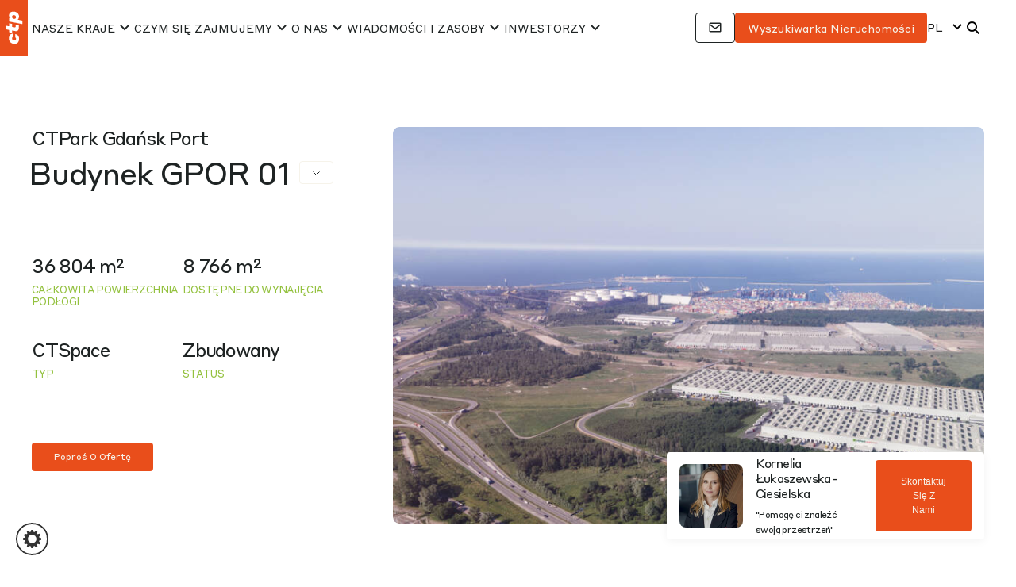

--- FILE ---
content_type: text/html; charset=UTF-8
request_url: https://ctp.eu/pl/industrial-warehouse-office-finder/poland/ctpark-gdansk-port/buildingId_3340/
body_size: 53713
content:
<!DOCTYPE html>
<html lang="pl-PL">
<head>
  <!-- Google Tag Manager -->
        <script>(function(w,d,s,l,i){w[l]=w[l]||[];w[l].push({'gtm.start':
                    new Date().getTime(),event:'gtm.js'});var f=d.getElementsByTagName(s)[0],
                j=d.createElement(s),dl=l!='dataLayer'?'&l='+l:'';j.async=true;j.src=
                'https://www.googletagmanager.com/gtm.js?id='+i+dl;f.parentNode.insertBefore(j,f);
            })(window,document,'script','dataLayer','GTM-PZP9D6');</script>
        <!-- End Google Tag Manager -->
  <meta http-equiv="Content-Type" content="text/html; charset=utf-8">
  <meta http-equiv="X-UA-Compatible" content="IE=edge">
  <meta name="viewport" content="width=device-width, initial-scale=1">
  <script src="https://maps.googleapis.com/maps/api/js?language=en&libraries=places&key=AIzaSyDe_rpD2v-FcKEkD0HLhjjL3_A3XuO41oY&libraries=places&callback=Function.prototype" loading=async></script>

  <meta name='robots' content='index, follow, max-image-preview:large, max-snippet:-1, max-video-preview:-1' />

	<title>CTPark Gdańsk Port - deweloper i zarządca nieruchomości komercyjnych</title>
	<link rel="canonical" href="https://ctp.eu/pl/industrial-warehouse-office-finder/poland/ctpark-gdansk-port/" />
	<meta property="og:locale" content="pl_PL" />
	<meta property="og:type" content="article" />
	<meta property="og:title" content="CTPark Gdańsk Port" />
	<meta property="og:url" content="https://ctp.eu/pl/industrial-warehouse-office-finder/poland/ctpark-gdansk-port/" />
	<meta property="og:site_name" content="Deweloper i zarządca nieruchomości komercyjnych" />
	<meta property="article:modified_time" content="2025-10-14T11:21:01+00:00" />
	<meta name="twitter:card" content="summary_large_image" />
	<script type="application/ld+json" class="yoast-schema-graph">{
    "@context": "https:\/\/schema.org",
    "@graph": [
        {
            "@type": "WebPage",
            "@id": "https:\/\/ctp.eu\/industrial-warehouse-office-finder\/poland\/ctpark-gdansk-port\/",
            "url": "https:\/\/ctp.eu\/industrial-warehouse-office-finder\/poland\/ctpark-gdansk-port\/",
            "name": "CTPark Gda\u0144sk Port - deweloper i zarz\u0105dca nieruchomo\u015bci komercyjnych",
            "isPartOf": {
                "@id": "https:\/\/ctp.eu\/#website"
            },
            "datePublished": "2022-06-30T15:34:10+00:00",
            "dateModified": "2025-10-14T11:21:01+00:00",
            "breadcrumb": {
                "@id": "https:\/\/ctp.eu\/industrial-warehouse-office-finder\/poland\/ctpark-gdansk-port\/#breadcrumb"
            },
            "inLanguage": "pl-PL",
            "potentialAction": [
                {
                    "@type": "ReadAction",
                    "target": [
                        "https:\/\/ctp.eu\/industrial-warehouse-office-finder\/poland\/ctpark-gdansk-port\/"
                    ]
                }
            ]
        },
        {
            "@type": "BreadcrumbList",
            "@id": "https:\/\/ctp.eu\/industrial-warehouse-office-finder\/poland\/ctpark-gdansk-port\/#breadcrumb",
            "itemListElement": [
                {
                    "@type": "ListItem",
                    "position": 1,
                    "name": "Strona g\u0142\u00f3wna",
                    "item": "https:\/\/ctp.eu\/"
                },
                {
                    "@type": "ListItem",
                    "position": 2,
                    "name": "CTPark Gda\u0144sk Port"
                }
            ]
        },
        {
            "@type": "WebSite",
            "@id": "https:\/\/ctp.eu\/#website",
            "url": "https:\/\/ctp.eu\/",
            "name": "Deweloper i zarz\u0105dca nieruchomo\u015bci komercyjnych",
            "description": "CTP - magazyny przemys\u0142owe i budynki biurowe klasy premium",
            "publisher": {
                "@id": "https:\/\/ctp.eu\/#organization"
            },
            "potentialAction": [
                {
                    "@type": "SearchAction",
                    "target": {
                        "@type": "EntryPoint",
                        "urlTemplate": "https:\/\/ctp.eu\/?s={search_term_string}"
                    },
                    "query-input": {
                        "@type": "PropertyValueSpecification",
                        "valueRequired": true,
                        "valueName": "search_term_string"
                    }
                }
            ],
            "inLanguage": "pl-PL"
        },
        {
            "@type": "Organization",
            "@id": "https:\/\/ctp.eu\/#organization",
            "name": "CTP",
            "url": "https:\/\/ctp.eu\/",
            "logo": {
                "@type": "ImageObject",
                "inLanguage": "pl-PL",
                "@id": "https:\/\/ctp.eu\/#\/schema\/logo\/image\/",
                "url": "",
                "contentUrl": "",
                "caption": "CTP"
            },
            "image": {
                "@id": "https:\/\/ctp.eu\/#\/schema\/logo\/image\/"
            }
        }
    ]
}</script>


<link rel='dns-prefetch' href='//cdn.jsdelivr.net' />
<link rel='dns-prefetch' href='//cdnjs.cloudflare.com' />
<link rel='dns-prefetch' href='//cdn.plyr.io' />
<link href='https://fonts.gstatic.com' crossorigin rel='preconnect' />
<link rel="alternate" title="oEmbed (JSON)" type="application/json+oembed" href="https://ctp.eu/pl/wp-json/oembed/1.0/embed?url=https%3A%2F%2Fctp.eu%2Fpl%2Findustrial-warehouse-office-finder%2Fpoland%2Fctpark-gdansk-port%2F" />
<link rel="alternate" title="oEmbed (XML)" type="text/xml+oembed" href="https://ctp.eu/pl/wp-json/oembed/1.0/embed?url=https%3A%2F%2Fctp.eu%2Fpl%2Findustrial-warehouse-office-finder%2Fpoland%2Fctpark-gdansk-port%2F&#038;format=xml" />
<style id='wp-img-auto-sizes-contain-inline-css' type='text/css'>
img:is([sizes=auto i],[sizes^="auto," i]){contain-intrinsic-size:3000px 1500px}
/*# sourceURL=wp-img-auto-sizes-contain-inline-css */
</style>
<link rel='stylesheet' id='trp-language-switcher-style-css' href='https://ctp.eu/wp-content/plugins/translatepress-multilingual/assets/css/trp-language-switcher.css?ver=3.0.7' type='text/css' media='all' />
<link rel='stylesheet' id='swiper-css' href='https://ctp.eu/wp-content/themes/ctp/asset/css/swiper-bundle.min.css?ver=2026-01-06-18-12-04' type='text/css' media='screen' />
<link rel='stylesheet' id='plyr-css' href='https://ctp.eu/wp-content/themes/ctp/asset/css/plyr.css?ver=2026-01-06-18-12-04' type='text/css' media='screen' />
<link rel='stylesheet' id='scrollbar-css' href='https://ctp.eu/wp-content/themes/ctp/asset/css/scrollbar.css?ver=2026-01-06-18-12-04' type='text/css' media='screen' />
<link rel='stylesheet' id='main_style-css' href='https://ctp.eu/wp-content/themes/ctp/asset/css/style.css?ver=2026-01-06-18-12-04' type='text/css' media='screen' />
<link rel='stylesheet' id='responsive-css' href='https://ctp.eu/wp-content/themes/ctp/asset/css/responsive.css?ver=2026-01-06-18-12-04' type='text/css' media='screen' />
<link rel='stylesheet' id='global_style-css' href='https://ctp.eu/wp-content/themes/ctp/asset/css/global.css?ver=2026-01-06-18-12-04' type='text/css' media='screen' />
<link rel='stylesheet' id='print_style-css' href='https://ctp.eu/wp-content/themes/ctp/asset/css/print.css?ver=2026-01-06-18-12-04' type='text/css' media='print' />
<link rel='stylesheet' id='park-css' href='https://ctp.eu/wp-content/themes/ctp/asset/css/park.css?ver=6.9' type='text/css' media='all' />
<link rel='stylesheet' id='crm_building-css' href='https://ctp.eu/wp-content/themes/ctp/asset/css/building.css?ver=6.9' type='text/css' media='all' />
<link rel='stylesheet' id='lightbox-css' href='https://ctp.eu/wp-content/themes/ctp/asset/css/lightbox.css?ver=6.9' type='text/css' media='all' />
<style id='classic-theme-styles-inline-css' type='text/css'>
/*! This file is auto-generated */
.wp-block-button__link{color:#fff;background-color:#32373c;border-radius:9999px;box-shadow:none;text-decoration:none;padding:calc(.667em + 2px) calc(1.333em + 2px);font-size:1.125em}.wp-block-file__button{background:#32373c;color:#fff;text-decoration:none}
/*# sourceURL=/wp-includes/css/classic-themes.min.css */
</style>
<style id='rocket-lazyload-inline-css' type='text/css'>
.rll-youtube-player{position:relative;padding-bottom:56.23%;height:0;overflow:hidden;max-width:100%;}.rll-youtube-player:focus-within{outline: 2px solid currentColor;outline-offset: 5px;}.rll-youtube-player iframe{position:absolute;top:0;left:0;width:100%;height:100%;z-index:100;background:0 0}.rll-youtube-player img{bottom:0;display:block;left:0;margin:auto;max-width:100%;width:100%;position:absolute;right:0;top:0;border:none;height:auto;-webkit-transition:.4s all;-moz-transition:.4s all;transition:.4s all}.rll-youtube-player img:hover{-webkit-filter:brightness(75%)}.rll-youtube-player .play{height:100%;width:100%;left:0;top:0;position:absolute;background:url(https://ctp.eu/wp-content/plugins/wp-rocket/assets/img/youtube.png) no-repeat center;background-color: transparent !important;cursor:pointer;border:none;}
/*# sourceURL=rocket-lazyload-inline-css */
</style>
<script type="text/javascript" src="https://ctp.eu/wp-includes/js/jquery/jquery.min.js?ver=3.7.1" id="jquery-core-js"></script>
<script type="text/javascript" src="https://ctp.eu/wp-includes/js/jquery/jquery-migrate.min.js?ver=3.4.1" id="jquery-migrate-js"></script>
<link rel="https://api.w.org/" href="https://ctp.eu/pl/wp-json/" /><link rel='shortlink' href='https://ctp.eu/pl/?p=54552' />
<link rel="alternate" hreflang="en-GB" href="https://ctp.eu/industrial-warehouse-office-finder/poland/ctpark-gdansk-port/buildingId_3340/"/>
<link rel="alternate" hreflang="cs-CZ" href="https://ctp.eu/cs/industrial-warehouse-office-finder/poland/ctpark-gdansk-port/buildingid_3340/"/>
<link rel="alternate" hreflang="sk-SK" href="https://ctp.eu/sk/industrial-warehouse-office-finder/poland/ctpark-gdansk-port/buildingid_3340/"/>
<link rel="alternate" hreflang="ro-RO" href="https://ctp.eu/ro/industrial-warehouse-office-finder/poland/ctpark-gdansk-port/buildingid_3340/"/>
<link rel="alternate" hreflang="hu-HU" href="https://ctp.eu/hu/industrial-warehouse-office-finder/poland/ctpark-gdansk-port/buildingid_3340/"/>
<link rel="alternate" hreflang="sr-RS" href="https://ctp.eu/sr/industrial-warehouse-office-finder/poland/ctpark-gdansk-port/buildingid_3340/"/>
<link rel="alternate" hreflang="pl-PL" href="https://ctp.eu/pl/industrial-warehouse-office-finder/poland/ctpark-gdansk-port/buildingid_3340/"/>
<link rel="alternate" hreflang="de-DE" href="https://ctp.eu/de/industrial-warehouse-office-finder/poland/ctpark-gdansk-port/buildingid_3340/"/>
<link rel="alternate" hreflang="it-IT" href="https://ctp.eu/it/industrial-warehouse-office-finder/poland/ctpark-gdansk-port/buildingid_3340/"/>
<link rel="alternate" hreflang="zh-TW" href="https://ctp.eu/zh/industrial-warehouse-office-finder/poland/ctpark-gdansk-port/buildingid_3340/"/>
<link rel="alternate" hreflang="zh-CN" href="https://ctp.eu/zh_cn/industrial-warehouse-office-finder/poland/ctpark-gdansk-port/buildingid_3340/"/>
<link rel="alternate" hreflang="vi" href="https://ctp.eu/vi/industrial-warehouse-office-finder/poland/ctpark-gdansk-port/buildingid_3340/"/>
<link rel="alternate" hreflang="en" href="https://ctp.eu/industrial-warehouse-office-finder/poland/ctpark-gdansk-port/buildingId_3340/"/>
<link rel="alternate" hreflang="cs" href="https://ctp.eu/cs/industrial-warehouse-office-finder/poland/ctpark-gdansk-port/buildingid_3340/"/>
<link rel="alternate" hreflang="sk" href="https://ctp.eu/sk/industrial-warehouse-office-finder/poland/ctpark-gdansk-port/buildingid_3340/"/>
<link rel="alternate" hreflang="ro" href="https://ctp.eu/ro/industrial-warehouse-office-finder/poland/ctpark-gdansk-port/buildingid_3340/"/>
<link rel="alternate" hreflang="hu" href="https://ctp.eu/hu/industrial-warehouse-office-finder/poland/ctpark-gdansk-port/buildingid_3340/"/>
<link rel="alternate" hreflang="sr" href="https://ctp.eu/sr/industrial-warehouse-office-finder/poland/ctpark-gdansk-port/buildingid_3340/"/>
<link rel="alternate" hreflang="pl" href="https://ctp.eu/pl/industrial-warehouse-office-finder/poland/ctpark-gdansk-port/buildingid_3340/"/>
<link rel="alternate" hreflang="de" href="https://ctp.eu/de/industrial-warehouse-office-finder/poland/ctpark-gdansk-port/buildingid_3340/"/>
<link rel="alternate" hreflang="it" href="https://ctp.eu/it/industrial-warehouse-office-finder/poland/ctpark-gdansk-port/buildingid_3340/"/>
<link rel="alternate" hreflang="zh" href="https://ctp.eu/zh/industrial-warehouse-office-finder/poland/ctpark-gdansk-port/buildingid_3340/"/>
<link rel="icon" href="https://ctp.eu/wp-content/uploads/2020/03/CTP-icon-brick-300x300.png" sizes="32x32" />
<link rel="icon" href="https://ctp.eu/wp-content/uploads/2020/03/CTP-icon-brick-300x300.png" sizes="192x192" />
<link rel="apple-touch-icon" href="https://ctp.eu/wp-content/uploads/2020/03/CTP-icon-brick-300x300.png" />
<meta name="msapplication-TileImage" content="https://ctp.eu/wp-content/uploads/2020/03/CTP-icon-brick-300x300.png" />
		<style type="text/css" id="wp-custom-css">
			img{
	height:auto;
	/*width: auto;*/
}

li.wpml-ls-menu-item ul li a {
width: auto;
}

.wpml-ls-legacy-dropdown{    width: 4.5em;}


.header .row{min-width: 100%;} 

.wrapsocmed img{
height: auto;
}

.call-to-action .img {
		width: 194px;
		height: 195px;
	
}

/*
.call-to-action.bigger .img{
width: 227px;
height: 240px;
}
*/

.btn.btn-primary.brick-red {
    background-color: #e94e1b;
    border: 2px solid #e94e1b;
    margin-top: auto;
    font-weight: 500;
    padding: 11px 25px;
}

.btn.btn-primary.brick-red:hover {
    background-color: #f6f3eb!important;
    border: 2px solid #e94e1b;
    color: #e94e1b!important;
}

.about-data {
    margin-bottom: 63px;
}

@media screen and (max-width: 767px){
	.header-subtitle {
		text-align: center;
	}

	.header>.container p{
		text-align: center;
	}
}

.navbar .navbar-nav .nav-item > .sub-menu .special{
	background-color: #f1f1f1;
}

.community-grid .div8{
		grid-area: 2/1/4/2;
}
.community-grid .div9{
    grid-area: 3/2/4/4;
}
.community-grid .div10 {
    grid-area: auto;
}

.single-ctp-community .header > .container .single-back{
    top: 3rem;
}

.ctp-team .card-body {
    padding: 25px 21px;
}

.juicer-feed.juicer-feed.polaroid .j-post-container{
	    top: unset;
}

.btn.pine-button{
	background-color: #006833;
	border-color: #006833;
}

.btn.pine-button:hover{
	background-color: #9cbf1d!important;
	border-color: #9cbf1d!important;
}

.juicer-feed.polaroid .j-poster{
	display:none;
}

.juicer-feed.polaroid .j-edit{
    font-size: 13px;
    color: #5c5c5c;
    line-height: 22px;
}


/*lazy-load*/
.small-block-image{display: flex; align-items: center; justify-content: center; overflow: hidden; height: 100%;}
.small-block-image img{max-height: 100%;}
#finder-map .small-block-image img{
    min-height: 100%;
}
.park-offer-item .card-img a > img, .card .card-img a > img{transition: all .3s ease;}
.park-offer-item:hover .card-img a > img, .card:hover .card-img a > img {-webkit-transform: scale(1.1);transform: scale(1.1);}
.map-popup-anchor .small-block-image img{max-height: unset; max-width: 100%;}
@media only screen and (max-width: 767px){
			.small-block-image img{max-height: unset; max-width: 100%;}
			.open-card-overlay .card .btn-close{opacity: 1;}
}


.gm-style-iw.gm-style-iw-c .gm-style-iw-chr button {
    margin-bottom: -30px !important;
}

/*AR TEMP*/
.ar2020 .annual-report-header-dropdown .dropdown-menu{
	z-index: 4;
}

@media screen and (max-width: 450px){
	.annual-report-header-dropdown>a {
			 font-size: 10px;
			 padding-right: 30px;
	}
}

@media screen and (max-width: 576px) {

		.wide .annual-report-paragraph{
			width: 100%;
		}

		.annual-report-container{
			padding: 0;
		}

		
		.annual-report-topmenu-logo svg {
			width: 80px;
		}

		.annual-report-topmenu-logo .annual-report-topmenu-title{
			font-size: 15px;
			margin-left: 10px;
			margin-bottom: 0px;
		}

		.ar2020 .hamburger-box{
			margin-right: 20px;
		}

		.navbar .navbar-nav .hamburger .nav-item{
			text-align: right;
		}

		.ar2020 #arSubNav .navbar-nav{
			height: 40px;
		}
	
		.ar2020 .hamburger{
			padding-top: 8px;
		}
	
}

.country-content-background .park-perex.less{
	max-height: unset;
}

@media screen and (max-width: 991px){
		.ar2020 .navbar .navbar-nav .nav-item>.sub-menu {
				display: none;
		}
	
		.annual-report-topmenu-logo{
			padding-left: 0px;
			float: left;
		}
	
	  .ar2020 #arSubNav .navbar-nav{
			display: inline-block;
		}
	
		.ar2020 .hamburger{
			position: absolute;
			display: block;
			right: 0;
		}
}

.front-page .header{padding: 0px;}

.promo-ponavka-contact-card img{
    height: auto;
}


.header.header-lg #hp-player{
	/*max-height: calc(100vh - 80px)!important;*/
}

.investors-data-block-container-description{
	margin-top: 10px!important;
}

.investors-tab-content-item-actions{flex-wrap: wrap;}

.news-content p {
    margin-bottom: 40px;
}

.news-content td{
font-size: 16px;
}

.front-page .park-offer-item .card-body .getOfferButton{
	    line-height: 18px;
}

.park-page #park-layout, #promo-park-layout{
	background-color: #faf8f0;
}

#map-section #region img{
    width: 100%;
}

.header>.container .btn-play{margin: auto;}

.country-region-item-title{line-height: 25px;}

.news-content ul li{font-size:16px;}

.news-top section .container h2 {
    color: #e94e1b;
}

.news .page-quote p {
    font-size: 18px;
    line-height: 26px;
    font-weight: 300;
    margin-bottom: 30px;
}

@media (max-width: 767px) {
	.sm-middle{
	      -ms-flex: 0 0 auto;
            flex: 0 0 auto;
					margin: 0 auto;
	}
}

/**/
.wpml-ls-legacy-dropdown{
     padding: 15px 10px;
	   text-align: left;
}

.promo-page .wpml-ls-legacy-dropdown {
    padding-top: 8px;
}

#mainNavigation .wpml-ls-legacy-dropdown{    width: 12em;}

.wpml-ls-legacy-dropdown a{
    border: unset;
    background-color: unset;
}

.wpml-ls-legacy-dropdown a.wpml-ls-item-toggle{
	padding-bottom: 15px;
	width: 140px;
	padding-top: 15px;
}

.wpml-ls-legacy-dropdown .wpml-ls-flag{
    width: 24px;
    margin-right: 2px;
    height: auto;
}

.wpml-ls-sub-menu li a {
    padding: 10px 10px;
}

.wpml-ls-legacy-dropdown .wpml-ls-flag+span {
    font-size: 15px;
}

.wpml-ls-legacy-dropdown .wpml-ls-sub-menu{
border-top: unset;
}

.wpml-ls-legacy-dropdown .wpml-ls-sub-menu a{

	background-color: #fff;
	/*width: 9.4em;*/
}
.wpml-ls-legacy-dropdown a:hover, .wpml-ls-legacy-dropdown a:focus{
	background: #fff;
}

.wpml-ls-legacy-dropdown a:hover {
    background: #f1e9d9;
    text-decoration: none;
}

.wpml-ls-legacy-dropdown a.wpml-ls-item-toggle:after {
    display: block !important;
    width: 0 !important;
    height: 0 !important;
    border: 7px solid !important;
    position: absolute !important;
    top: 20px !important;
    right: 5px !important;
    border-color: #ccc transparent transparent !important;
    background: none !important;
    margin: 0 !important;
    padding: 0 !important;
}

.site-search-form-container {
    margin-right: unset;
}

#subNav.bg-brown .nav-item .nav-link{
    padding: 15px 25px;
}
.ponavka #ctptranslate,.spielberk #ctptranslate,.vlnena #ctptranslate, .offices-page-new #ctptranslate {display:none!important;}

#subNav.bg-blue .wpml-ls-legacy-dropdown a{color: #fff;}
#subNav.bg-black .wpml-ls-legacy-dropdown a{color: #fff;}

#subNav.bg-blue .wpml-ls-legacy-dropdown:hover a{color: #444;}
#subNav.bg-black .wpml-ls-legacy-dropdown:hover a{color: #444;}


div#available-space-nest{
	display:none;
}


body.promo-page {
    padding-top: 60px;
}

.spielberk .promo-ponavka-header>img{
    transform: translate(-50%,-10%);
    max-height: unset;
    
}	
.ponavka.real .promo-ponavka-header>img{
    bottom: -30%;
    top: unset;
    max-height: unset;
}	

.promo-page.ponavka.real .promo-ponavka-header .text-center{
    position: absolute;
    bottom: 0;
	  text-align: left!important;
    margin-left: 30px;
}

.promo-page.vlnena #overview .promo-ponavka-header.vlnena>img{
    top: unset;
    max-height: unset;
    transform: translate(-50%,-8%);
    width: unset;
}

.ponavka .park-layout-legend li.ctboxes:before{background: #d4a95a;}
.park-layout-legend li.studios:before {background: #7c8287;}
.park-layout-legend li.studios:before {background: #61b893;}

.investor-table {
 text-align:right;
}

.investor-table td:nth-child(1) {
 text-align:left;
}

.investor-table td:nth-child(4) {
 border-right:1px solid #000;
}

.cli-tab-footer .wt-cli-privacy-accept-btn {
    background-color: #61a229;
    color: #ffffff;
    border-radius: 0;
}

.large.cli-plugin-button, .large.cli-plugin-button:visited {
    padding: 12px 18px;
    border-radius: 0px;
}

.with-perex-text p{
	line-height: 24px;
}

@media (min-width: 1199px) {
	.ponavka.real .promo-ponavka-header>img{
		 width: 100%;
	}
	.spielberk .promo-ponavka-header>img{
		width: 100%;
	}
	.promo-page.vlnena #overview .promo-ponavka-header.vlnena>img{
			  width: 100%;
	}
}


.front-page .header>#header-carousel .container.justify-content-center{
    justify-content: space-evenly!important;
}
.front-page .header>#header-carousel .container .btn.btn-primary{
    margin: 0 auto;
    margin-top: -30%;
   /* border: 2px solid #4B4B4D!important;
    background: #f0e6a9;
    color: #4B4B4D!important;*/
		z-index: 15;
}

.front-page .header>#header-carousel .container .btn.btn-primary:hover{
    /*background: #f6f0d1!important;*/
}


.park-layout-legend li.offer:before {
    background: #face00;
}

/*Top Man*/
.ctp-team.topmanagement .card-img, .ctp-team.topmanagement .card-img .img{
    max-height: 520px;
    height: auto;
}

.topmanagement .card .card-img>a>.img{
    height: 45rem;
}

.topmanagement {
    min-height: 800px;
}

.header.header-lg .plyr__video-wrapper .plyr__poster{
cursor:pointer;
}

header.hero .plyr iframe {
    transform: scale(1.2);
}

header.hero .plyr video{
	  transform: scale(1);
}

.hero .hero__video::before, .hero .hero__bg::before {
	background: linear-gradient(0deg, rgba(0, 0, 0, 0.2) 0%, rgba(0, 0, 0, 0) 50%);
}

.timeline-filter-container em strong {
    font-size: 16px;
    line-height: 23px;
    color: #212529;
	font-style: normal;
}

#subNavigation .wpml-ls-sub-menu{
width: 140px;
}

.card-img .country {
    position: absolute;
    left: 15px;
    top: 8px;
    color: #fff;
    font-size: 16px;
    z-index: 1;
}

.fy_result.section .fy_left img {
    max-width: 530px;
    width: auto;
    height: auto;
}

/* tablet fixes*/
@media only screen and (max-width: 990px) {
	.park-offer-item .card-img {
			width: 100%;
			max-width: 100%;
	}
	
	.park-offer-item .small-block-image img{
    max-height: unset;
    max-width: 100%;
	}
}

/*EXTRA FIXES - CTP*/
.ct_box_detail_section .ct_logo_item img {
    max-height: 64px;
    width: auto;
}

.single-job .header-top-icon{
	display:none;
}

.inv_res_img img {
  max-width: 100%;
  display: block;
  position: relative;
  height: auto;
}

.news-content .author {
   margin-bottom: 0; 
}

.news-top section .container h2 {
    font-size: 50px;
	margin-bottom: 25px;
}

.news-top .sm-row.gallery{
	flex-direction: row;
}

.news-top .btn.btn-orange {
    margin-top: 80px;
}

.swiper-wrapper .each-fc figcaption{
    pointer-events: unset;
}


#park-layout svg {
    max-height: 1000px;
    margin: 0 auto;
    display: block;
}

#park-layout .built.building-is-available polygon{
fill: #b7cd5f!important;
}

#park-layout.park-layout-hoverable g[id^="BL_"]:hover > *, #park-layout.park-layout-hoverable g[id^="BL_"]:hover polygon{
  fill: #e94e1b !important;
}

.mini-map{
	    height: 45px;
}


.park_info_wrap .info_left h2 {
    word-break: break-word;
}

/*
.single-park .info_left p strong {
    clear: both;
    display: block;
    margin-top: 15px;
    margin-bottom: 5px;
}
*/


.building_unavailable{
    font-weight: 400;
    font-size: 16px;
    line-height: 150%;
}

.map_bottom_text h4 {
    text-transform: uppercase;
    color: #1e2323;
}

.wpcf7 form.sent .wpcf7-response-output {
    border-color: #93c13e;
}

.page-template-park-promo-vlnena-page .display-mobile{
	display:none;
}

.park_table table tr td{
border-bottom: 1px solid #d5dbd3;
	text-transform: capitalize;
}

.park_table table tr th.type{
color: #898d8e;padding-top: 40px;
}


/* MAIN MENU TEMP FIXES*/

#menu-main-menu-right > .menu-item {
    margin-right: 10px;
}
	
@media (min-width: 990px) {
	#mainav ul li .sub-menu .sub-menu{
		z-index: 5;
	}

	#mainav ul li .sub-menu.has_mega_menu li.menu-item-has-children a{
		z-index: 15;
		background-color: white;
	}
	
	#mainav ul li .sub-menu.has_mega_menu li{
		    margin-right: 0px!important;
			
	}
	
	#mainav ul li .sub-menu.has_mega_menu li a{
		    padding-right: 4px;
   			 background-color: white;
			
	}
	
	#mainav ul li .sub-menu.has_mega_menu .mega_menu_container > li > a {
		height:185px;
	}
	
	#mainav ul li .sub-menu.has_mega_menu{
		/*padding-top:0px;*/
		padding-bottom:0px;
	}
	
	#mainav ul li .sub-menu {
    	transition: top 0.3s cubic-bezier(0.83, 0, 0.17, 1), opacity 0.4s cubic-bezier(0.83, 0, 0.17, 1), visibility 0.6s cubic-bezier(0.83, 0, 0.17, 1);
	}
	
	
	#mainav ul li .mega_menu_container .sub-menu.show-menu 		{
		top: calc(100% + 0px);
	}
	
	#mainav ul li .sub-menu.has_mega_menu{
	top: calc(100% + 50px);
	transition: top 0.4s cubic-bezier(0.83, 0, 0.17, 1), opacity 0.4s cubic-bezier(0.83, 0, 0.17, 3), visibility 0.6s cubic-bezier(0.83, 0, 0.17, 1);
	}

	#mainav ul li .sub-menu.has_mega_menu {
			transition: none;
	}

	#mainav{
			transition: background-color 0.3s ease;
	}
	
	/*#mainav ul:hover{
    transition: background-color 0.3s ease;
		background: #fff;
  }*/
}

	


#mainav ul{
	gap: 0px;
}

#mainav ul li.menu-item-has-children.mega_menu_item{
	padding-right: 24px;
}
	

/*Vlnena Ponavka submenu HOTFIX*/
.page-template-park-promo-ponavka-page .stick_nav_desk + #subNav{
	background-color: #0075b0;
}

.page-template-park-promo-vlnena-page .stick_nav_desk + #subNav{
	background-color: #6bdba4;
}

.d-none{
	display:none;
}
/*
.pfcv_icon_filter .list_view {
  display: none !important;
} */

/*TRANSLATION SWITCHER*/

.trp-language-switcher{
	width:unset;
}

.trp_language_switcher_shortcode{
	padding-top: 2px;
}

.trp-language-switcher > div > a{
/*padding:unset; */
	padding: 5px 12px;
	font-size: 12px;
}

.trp-language-switcher:focus .trp-ls-shortcode-language, .trp-language-switcher:hover .trp-ls-shortcode-language{
max-height: 350px;
  padding: 4px 0px; 
	width: 120px !important;
}

#mainav.header_black .trp-language-switcher > div, .trp-language-switcher > div, #mainav.stick_nav_desk .trp-language-switcher > div {
padding: 4px 0px 3px 0px;
	border: 0.5px solid transparent;
	background-image: url(https://ctp.eu/ext/translatepress-multilingual/assets/images/arrow-down-3101.svg);
	background-color: transparetn;
}

.trp-ls-shortcode-current-language {
   width: 130px !important; 
}

.stick_nav_desk .trp-language-switcher:hover > div, #mainav.header_black .trp-language-switcher:hover > div, #mainav.stick_nav_desk .trp-language-switcher:hover > div {
  border: 0.5px solid #dbdbdb;
	background-color: #fff;
}

.stick_nav_desk .trp-language-switcher > div > a, #mainav.header_black .trp-language-switcher > div > a, #mainav.stick_nav_desk .trp-language-switcher > div > a{
  color: #3B4848;
}

.trp-language-switcher > div > a > img{
  width: 15px;
  height: unset;
}

.trp-language-switcher:hover > div{
	background-image: none !important;
}


/*homapage*/
#mainav .trp-language-switcher > div{
	border: 0.5px solid transparent;
	background-color: transparent;
	 background-image: url("[data-uri]")
}
@media (min-width: 1025px) {
   #mainav .trp-language-switcher > div > a{
	      color: #fff;
   }
}

#mainav .trp-language-switcher > div > a:hover{
    color: #3B4848;
}


#mainav .trp-language-switcher > div > a.trp-ls-shortcode-disabled-language:hover{
    color: #fff;
}

#mainav.header_black .trp-language-switcher > div > a.trp-ls-shortcode-disabled-language:hover, #mainav.stick_nav_desk .trp-language-switcher > div > a.trp-ls-shortcode-disabled-language:hover{
	color: #3B4848;
}

/*fix layout for 11th lang*/
.head__lang .trp-language-switcher .trp-ls-shortcode-language{
    max-height: unset !important;
}

/*
.news .page-quote p{
	color: #e94e1b!important;
}
*/

/*mozilla strong fix*/
@-moz-document url-prefix() {
  p strong {
		font-weight: 600;
	}
}


.signupform > p{
	  gap: 10px;
}

.about_right_info{ 
  width: 100%;
  height: 110px;
  max-width: 400px;
	display:flex;
}
.right_info_img img{ 
  max-height:80px;
}

#mainav .container {
	padding: 0 24px;
}

@media (min-width: 998px) {

	#mainav > .container > ul > li > a , #mainav > .container > div > ul > li > a {
		min-height: 92px;
	}

	#mainav ul li .sub-menu.show-menu {
		top: calc(100% + 0px);
	}
}
.gallery > div > div.gallery__list{
	height:inherit;
}

.policy h1, .policy h2 {
  margin-top: 80px;
  margin-bottom: 15px;
}
.policy p{color: #4d4d4d;}
.policy li{font-size: 16px;
  margin-bottom: 12px;
  margin-top: 7px;
  margin-left: 20px;}

@media (max-width: 79.9375em) {
    .head__contact {
        display: none;
    }
}
		</style>
		<noscript><style id="rocket-lazyload-nojs-css">.rll-youtube-player, [data-lazy-src]{display:none !important;}</style></noscript>
  <script>
            (function(h,o,t,j,a,r){
                h.hj=h.hj||function(){(h.hj.q=h.hj.q||[]).push(arguments)};
                h._hjSettings={hjid:3761157,hjsv:6};
                a=o.getElementsByTagName('head')[0];
                r=o.createElement('script');r.async=1;
                r.src=t+h._hjSettings.hjid+j+h._hjSettings.hjsv;
                a.appendChild(r);
            })(window,document,'https://static.hotjar.com/c/hotjar-','.js?sv=');
        </script>

<style>
:root {
  --sectionBg: #E0DED1;
  --sectionBgSecondary: #B1E2C5;
  --locationLinkIcoClr: #63c590;
  --locationProgressBg:  #63C590;
  --locationBarBg: #beba9c;
  --markBg: #beba9c;
  --markAvailableBg: #63c590;
  --historyLinkClr: #63C590;
  --siteplanBg: #EFF9F4;
  --siteplanBuildingBg: #E0DED1;
  --siteplanBuildingHoverBg: #B1E2C5;
  --siteplanBuildingActiveBg: #63C590;
  --siteplanBuildingActiveHoverBg: #63C590;
  --siteplanGrassBg: #C1E8D3;
  --siteplanPavementBg: #ECEAE1;
  --siteplanIconClr: #63C590;
  --siteplanIconPlanedClr: #BEBA9C;
  --siteplanIconActiveClr: #fff;
  --siteplanIconActiveBg: #B1E2C5;
  --floorActive: #63c590;
}
</style>

<style id='global-styles-inline-css' type='text/css'>
:root{--wp--preset--aspect-ratio--square: 1;--wp--preset--aspect-ratio--4-3: 4/3;--wp--preset--aspect-ratio--3-4: 3/4;--wp--preset--aspect-ratio--3-2: 3/2;--wp--preset--aspect-ratio--2-3: 2/3;--wp--preset--aspect-ratio--16-9: 16/9;--wp--preset--aspect-ratio--9-16: 9/16;--wp--preset--color--black: #000000;--wp--preset--color--cyan-bluish-gray: #abb8c3;--wp--preset--color--white: #ffffff;--wp--preset--color--pale-pink: #f78da7;--wp--preset--color--vivid-red: #cf2e2e;--wp--preset--color--luminous-vivid-orange: #ff6900;--wp--preset--color--luminous-vivid-amber: #fcb900;--wp--preset--color--light-green-cyan: #7bdcb5;--wp--preset--color--vivid-green-cyan: #00d084;--wp--preset--color--pale-cyan-blue: #8ed1fc;--wp--preset--color--vivid-cyan-blue: #0693e3;--wp--preset--color--vivid-purple: #9b51e0;--wp--preset--gradient--vivid-cyan-blue-to-vivid-purple: linear-gradient(135deg,rgb(6,147,227) 0%,rgb(155,81,224) 100%);--wp--preset--gradient--light-green-cyan-to-vivid-green-cyan: linear-gradient(135deg,rgb(122,220,180) 0%,rgb(0,208,130) 100%);--wp--preset--gradient--luminous-vivid-amber-to-luminous-vivid-orange: linear-gradient(135deg,rgb(252,185,0) 0%,rgb(255,105,0) 100%);--wp--preset--gradient--luminous-vivid-orange-to-vivid-red: linear-gradient(135deg,rgb(255,105,0) 0%,rgb(207,46,46) 100%);--wp--preset--gradient--very-light-gray-to-cyan-bluish-gray: linear-gradient(135deg,rgb(238,238,238) 0%,rgb(169,184,195) 100%);--wp--preset--gradient--cool-to-warm-spectrum: linear-gradient(135deg,rgb(74,234,220) 0%,rgb(151,120,209) 20%,rgb(207,42,186) 40%,rgb(238,44,130) 60%,rgb(251,105,98) 80%,rgb(254,248,76) 100%);--wp--preset--gradient--blush-light-purple: linear-gradient(135deg,rgb(255,206,236) 0%,rgb(152,150,240) 100%);--wp--preset--gradient--blush-bordeaux: linear-gradient(135deg,rgb(254,205,165) 0%,rgb(254,45,45) 50%,rgb(107,0,62) 100%);--wp--preset--gradient--luminous-dusk: linear-gradient(135deg,rgb(255,203,112) 0%,rgb(199,81,192) 50%,rgb(65,88,208) 100%);--wp--preset--gradient--pale-ocean: linear-gradient(135deg,rgb(255,245,203) 0%,rgb(182,227,212) 50%,rgb(51,167,181) 100%);--wp--preset--gradient--electric-grass: linear-gradient(135deg,rgb(202,248,128) 0%,rgb(113,206,126) 100%);--wp--preset--gradient--midnight: linear-gradient(135deg,rgb(2,3,129) 0%,rgb(40,116,252) 100%);--wp--preset--font-size--small: 13px;--wp--preset--font-size--medium: 20px;--wp--preset--font-size--large: 36px;--wp--preset--font-size--x-large: 42px;--wp--preset--spacing--20: 0.44rem;--wp--preset--spacing--30: 0.67rem;--wp--preset--spacing--40: 1rem;--wp--preset--spacing--50: 1.5rem;--wp--preset--spacing--60: 2.25rem;--wp--preset--spacing--70: 3.38rem;--wp--preset--spacing--80: 5.06rem;--wp--preset--shadow--natural: 6px 6px 9px rgba(0, 0, 0, 0.2);--wp--preset--shadow--deep: 12px 12px 50px rgba(0, 0, 0, 0.4);--wp--preset--shadow--sharp: 6px 6px 0px rgba(0, 0, 0, 0.2);--wp--preset--shadow--outlined: 6px 6px 0px -3px rgb(255, 255, 255), 6px 6px rgb(0, 0, 0);--wp--preset--shadow--crisp: 6px 6px 0px rgb(0, 0, 0);}:where(.is-layout-flex){gap: 0.5em;}:where(.is-layout-grid){gap: 0.5em;}body .is-layout-flex{display: flex;}.is-layout-flex{flex-wrap: wrap;align-items: center;}.is-layout-flex > :is(*, div){margin: 0;}body .is-layout-grid{display: grid;}.is-layout-grid > :is(*, div){margin: 0;}:where(.wp-block-columns.is-layout-flex){gap: 2em;}:where(.wp-block-columns.is-layout-grid){gap: 2em;}:where(.wp-block-post-template.is-layout-flex){gap: 1.25em;}:where(.wp-block-post-template.is-layout-grid){gap: 1.25em;}.has-black-color{color: var(--wp--preset--color--black) !important;}.has-cyan-bluish-gray-color{color: var(--wp--preset--color--cyan-bluish-gray) !important;}.has-white-color{color: var(--wp--preset--color--white) !important;}.has-pale-pink-color{color: var(--wp--preset--color--pale-pink) !important;}.has-vivid-red-color{color: var(--wp--preset--color--vivid-red) !important;}.has-luminous-vivid-orange-color{color: var(--wp--preset--color--luminous-vivid-orange) !important;}.has-luminous-vivid-amber-color{color: var(--wp--preset--color--luminous-vivid-amber) !important;}.has-light-green-cyan-color{color: var(--wp--preset--color--light-green-cyan) !important;}.has-vivid-green-cyan-color{color: var(--wp--preset--color--vivid-green-cyan) !important;}.has-pale-cyan-blue-color{color: var(--wp--preset--color--pale-cyan-blue) !important;}.has-vivid-cyan-blue-color{color: var(--wp--preset--color--vivid-cyan-blue) !important;}.has-vivid-purple-color{color: var(--wp--preset--color--vivid-purple) !important;}.has-black-background-color{background-color: var(--wp--preset--color--black) !important;}.has-cyan-bluish-gray-background-color{background-color: var(--wp--preset--color--cyan-bluish-gray) !important;}.has-white-background-color{background-color: var(--wp--preset--color--white) !important;}.has-pale-pink-background-color{background-color: var(--wp--preset--color--pale-pink) !important;}.has-vivid-red-background-color{background-color: var(--wp--preset--color--vivid-red) !important;}.has-luminous-vivid-orange-background-color{background-color: var(--wp--preset--color--luminous-vivid-orange) !important;}.has-luminous-vivid-amber-background-color{background-color: var(--wp--preset--color--luminous-vivid-amber) !important;}.has-light-green-cyan-background-color{background-color: var(--wp--preset--color--light-green-cyan) !important;}.has-vivid-green-cyan-background-color{background-color: var(--wp--preset--color--vivid-green-cyan) !important;}.has-pale-cyan-blue-background-color{background-color: var(--wp--preset--color--pale-cyan-blue) !important;}.has-vivid-cyan-blue-background-color{background-color: var(--wp--preset--color--vivid-cyan-blue) !important;}.has-vivid-purple-background-color{background-color: var(--wp--preset--color--vivid-purple) !important;}.has-black-border-color{border-color: var(--wp--preset--color--black) !important;}.has-cyan-bluish-gray-border-color{border-color: var(--wp--preset--color--cyan-bluish-gray) !important;}.has-white-border-color{border-color: var(--wp--preset--color--white) !important;}.has-pale-pink-border-color{border-color: var(--wp--preset--color--pale-pink) !important;}.has-vivid-red-border-color{border-color: var(--wp--preset--color--vivid-red) !important;}.has-luminous-vivid-orange-border-color{border-color: var(--wp--preset--color--luminous-vivid-orange) !important;}.has-luminous-vivid-amber-border-color{border-color: var(--wp--preset--color--luminous-vivid-amber) !important;}.has-light-green-cyan-border-color{border-color: var(--wp--preset--color--light-green-cyan) !important;}.has-vivid-green-cyan-border-color{border-color: var(--wp--preset--color--vivid-green-cyan) !important;}.has-pale-cyan-blue-border-color{border-color: var(--wp--preset--color--pale-cyan-blue) !important;}.has-vivid-cyan-blue-border-color{border-color: var(--wp--preset--color--vivid-cyan-blue) !important;}.has-vivid-purple-border-color{border-color: var(--wp--preset--color--vivid-purple) !important;}.has-vivid-cyan-blue-to-vivid-purple-gradient-background{background: var(--wp--preset--gradient--vivid-cyan-blue-to-vivid-purple) !important;}.has-light-green-cyan-to-vivid-green-cyan-gradient-background{background: var(--wp--preset--gradient--light-green-cyan-to-vivid-green-cyan) !important;}.has-luminous-vivid-amber-to-luminous-vivid-orange-gradient-background{background: var(--wp--preset--gradient--luminous-vivid-amber-to-luminous-vivid-orange) !important;}.has-luminous-vivid-orange-to-vivid-red-gradient-background{background: var(--wp--preset--gradient--luminous-vivid-orange-to-vivid-red) !important;}.has-very-light-gray-to-cyan-bluish-gray-gradient-background{background: var(--wp--preset--gradient--very-light-gray-to-cyan-bluish-gray) !important;}.has-cool-to-warm-spectrum-gradient-background{background: var(--wp--preset--gradient--cool-to-warm-spectrum) !important;}.has-blush-light-purple-gradient-background{background: var(--wp--preset--gradient--blush-light-purple) !important;}.has-blush-bordeaux-gradient-background{background: var(--wp--preset--gradient--blush-bordeaux) !important;}.has-luminous-dusk-gradient-background{background: var(--wp--preset--gradient--luminous-dusk) !important;}.has-pale-ocean-gradient-background{background: var(--wp--preset--gradient--pale-ocean) !important;}.has-electric-grass-gradient-background{background: var(--wp--preset--gradient--electric-grass) !important;}.has-midnight-gradient-background{background: var(--wp--preset--gradient--midnight) !important;}.has-small-font-size{font-size: var(--wp--preset--font-size--small) !important;}.has-medium-font-size{font-size: var(--wp--preset--font-size--medium) !important;}.has-large-font-size{font-size: var(--wp--preset--font-size--large) !important;}.has-x-large-font-size{font-size: var(--wp--preset--font-size--x-large) !important;}
/*# sourceURL=global-styles-inline-css */
</style>
<link rel='stylesheet' id='contact-form-7-css' href='https://ctp.eu/wp-content/plugins/contact-form-7/includes/css/styles.css?ver=6.1.4' type='text/css' media='all' />
</head>

<body class="wp-singular park-template-default single single-park postid-54552 wp-theme-ctp translatepress-pl_PL">


<!-- Google Tag Manager (noscript) -->
<noscript><iframe src="https://www.googletagmanager.com/ns.html?id=GTM-PZP9D6"
height="0" width="0" style="display:none;visibility:hidden"></iframe></noscript>
<!-- End Google Tag Manager (noscript) -->
<!-- TODO - move to style after merge -->
<style>
.gm-style-iw.gm-style-iw-c .gm-style-iw-chr{
	position: absolute;
    width: 100%;
    top: 0px;
    left: 0px;
}
</style>
    
<header class="head">
    <div class="head__section">
        <div class="head__logo">
            <a href="/pl/">
                <img src="https://ctp.eu/wp-content/themes/ctp/asset/img/CTP-logo.svg" alt="CTP" width="35" height="70">
            </a>
        </div>

        <div class="head__holder">
            <div class="head__main">
                <nav class="nav" aria-label="Główny" data-no-translation-aria-label="">
                    <ul class="nav__main">
                                                    <li class="have-sub">
                                <a href="https://ctp.eu/pl/our-countries/">Nasze kraje</a>

                                                                    <div class="nav__sub">
                                        <button type="button" class="nav__back">
                                    <span class="nav__back-ico">
                                        <svg xmlns="http://www.w3.org/2000/svg" width="24" height="24" viewbox="0 0 24 24">
  <polygon fill="currentColor" points="7.854 2.147 3.561 6.439 -.733 2.147 -2.147 3.561 3.561 9.268 9.268 3.561" transform="matrix(0 -1 -1 0 17.708 15.413)"/>
</svg>
                                    </span>
                                            <span class="nav__back-txt" data-no-translation="" data-trp-gettext="">Powrót</span>
                                        </button>

                                                                                    <div class="nav__markets">
                                                                                                                                                <div class="nav__highlight">
                                                    <ul>
                                                        <li>
                                                            <a href="https://ctp.eu/pl/industrial-warehouse-office-finder/" class="nav__link">
                                                                <span class="nav__link-main">
                                                                    <span class="nav__link-ico"><?xml version="1.0" encoding="UTF-8"?> <svg xmlns="http://www.w3.org/2000/svg" width="24" height="24" viewbox="0 0 24 24" fill="none"><path d="M10 18C11.775 17.9996 13.4988 17.4054 14.897 16.312L19.293 20.708L20.707 19.294L16.311 14.898C17.405 13.4997 17.9996 11.7754 18 10C18 5.589 14.411 2 10 2C5.589 2 2 5.589 2 10C2 14.411 5.589 18 10 18ZM10 4C13.309 4 16 6.691 16 10C16 13.309 13.309 16 10 16C6.691 16 4 13.309 4 10C4 6.691 6.691 4 10 4Z" fill="currentColor"></path><path d="M11.412 8.58609C11.791 8.96609 12 9.46809 12 10.0001H14C14.0009 9.47451 13.8976 8.95398 13.6961 8.46857C13.4946 7.98316 13.1989 7.54251 12.826 7.17209C11.312 5.66009 8.68701 5.66009 7.17401 7.17209L8.58601 8.58809C9.34601 7.83009 10.656 7.83209 11.412 8.58609Z" fill="currentColor"></path></svg> </span>
                                                                    Wyszukiwarka nieruchomości                                                                </span>
                                                                <span class="nav__link-sub">
                                                                    Szukasz przestrzeni? Znajdź idealną nieruchomość dzięki naszym inteligentnym narzędziom wyszukiwania.                                                                </span>
                                                            </a>
                                                        </li>
                                                    </ul>
                                                    <div class="head__contact">
                                                        <a href="https://ctp.eu/pl/industrial-warehouse-office-finder/" class="btn btn-orange btn-arrow">Przejdź do wyszukiwarki nieruchomości</a>
                                                    </div>
                                                </div><!-- /nav__hightlight -->
                                                
                                                <div class="nav__list">
                                                    <ul>
                                                                                                                    <li><a href="https://ctp.eu/pl/industrial-warehouse-office-finder/austria/">Austria</a></li>
                                                                                                                    <li><a href="https://ctp.eu/pl/industrial-warehouse-office-finder/bulgaria/">Bułgaria</a></li>
                                                                                                                    <li><a href="https://ctp.eu/pl/industrial-warehouse-office-finder/czech-republic/">Republika Czeska</a></li>
                                                                                                                    <li><a href="https://ctp.eu/pl/industrial-warehouse-office-finder/germany/">Niemcy</a></li>
                                                                                                                    <li><a href="https://ctp.eu/pl/industrial-warehouse-office-finder/hungary/">Węgry</a></li>
                                                                                                                    <li><a href="https://ctp.eu/pl/industrial-warehouse-office-finder/italy/">Włochy</a></li>
                                                                                                                    <li><a href="https://ctp.eu/pl/industrial-warehouse-office-finder/netherlands/">Holandia</a></li>
                                                                                                                    <li><a href="https://ctp.eu/pl/industrial-warehouse-office-finder/poland/">Polska</a></li>
                                                                                                                    <li><a href="https://ctp.eu/pl/industrial-warehouse-office-finder/romania/">Rumunia</a></li>
                                                                                                                    <li><a href="https://ctp.eu/pl/industrial-warehouse-office-finder/serbia/">Serbia</a></li>
                                                                                                                    <li><a href="https://ctp.eu/pl/industrial-warehouse-office-finder/slovakia/">Słowacja</a></li>
                                                                                                            </ul>
                                                </div><!-- /nav__list -->

                                                <div class="nav__banner">
                                                    <a href="https://ctparkpraguenorth.eu/"
                                                       class="nav__banner-link">
                                                        <img width="300" height="300" src="https://ctp.eu/wp-content/uploads/2025/04/New-Project-71-500x500-1-300x300.png" class="attachment-thumbnail size-thumbnail" alt="" decoding="async" fetchpriority="high" srcset="https://ctp.eu/wp-content/uploads/2025/04/New-Project-71-500x500-1-300x300.png 300w, https://ctp.eu/wp-content/uploads/2025/04/New-Project-71-500x500-1-12x12.png 12w, https://ctp.eu/wp-content/uploads/2025/04/New-Project-71-500x500-1-204x204.png 204w, https://ctp.eu/wp-content/uploads/2025/04/New-Project-71-500x500-1.png 500w" sizes="(max-width: 300px) 100vw, 300px" />
                                                        <span class="nav__banner-txt">
                                                        Odkryj Pragę Północną                                                        <span class="nav__banner-arrow">
                                                    <svg xmlns="http://www.w3.org/2000/svg" width="7" height="12" viewbox="0 0 7 12">
  <polygon fill="currentColor" points="1.39 12 7 6 1.39 0 0 1.487 4.22 6 0 10.513"/>
</svg>
                                                </span>
                                            </span>
                                                    </a>
                                                </div><!-- /nav__banner -->
                                            </div><!-- /nav__markets -->
                                                                            </div><!-- /nav__sub -->
                                
                            </li>
                                                    <li class="have-sub">
                                <a href="https://ctp.eu/pl/what-we-do/">Czym się zajmujemy</a>

                                                                    <div class="nav__sub">
                                        <button type="button" class="nav__back">
                                    <span class="nav__back-ico">
                                        <svg xmlns="http://www.w3.org/2000/svg" width="24" height="24" viewbox="0 0 24 24">
  <polygon fill="currentColor" points="7.854 2.147 3.561 6.439 -.733 2.147 -2.147 3.561 3.561 9.268 9.268 3.561" transform="matrix(0 -1 -1 0 17.708 15.413)"/>
</svg>
                                    </span>
                                            <span class="nav__back-txt" data-no-translation="" data-trp-gettext="">Powrót</span>
                                        </button>

                                                                                    <div class="nav__what">
                                                <div class="nav__blocks">
                                                    <ul>
                                                                                                                    <li>
                                                                <a href="https://ctp.eu/pl/our-portfolio/" class="nav__link">
                                                    <span class="nav__link-main">
                                                        <span class="nav__link-ico">
                                                            <?xml version="1.0" encoding="UTF-8"?> <svg xmlns="http://www.w3.org/2000/svg" class="svg-hover" width="24" height="24" viewbox="0 0 24 24" fill="none"><path d="M19 2H9.00003C7.89703 2 7.00003 2.897 7.00003 4V9.586L2.29303 14.293C2.15322 14.4329 2.05802 14.611 2.01945 14.805C1.98088 14.9989 2.00068 15.2 2.07635 15.3827C2.15202 15.5654 2.28016 15.7215 2.44457 15.8314C2.60898 15.9413 2.80228 16 3.00003 16V21C3.00003 21.2652 3.10539 21.5196 3.29292 21.7071C3.48046 21.8946 3.73481 22 4.00003 22H20C20.2652 22 20.5196 21.8946 20.7071 21.7071C20.8947 21.5196 21 21.2652 21 21V4C21 2.897 20.103 2 19 2ZM11 20H5.00003V14.414L8.00003 11.414L11 14.414V20ZM19 20H13V16C13.198 16.0004 13.3916 15.942 13.5563 15.8322C13.7211 15.7224 13.8495 15.5662 13.9252 15.3833C14.001 15.2004 14.0207 14.9991 13.9818 14.805C13.943 14.6109 13.8473 14.4327 13.707 14.293L9.00003 9.586V4H19V20Z" fill="currentColor"></path><path d="M11.0001 6H13.0001V8H11.0001V6ZM15.0001 6H17.0001V8H15.0001V6ZM15.0001 10.031H17.0001V12H15.0001V10.031ZM15.0001 14H17.0001V16H15.0001V14ZM7.00006 15H9.00006V17H7.00006V15Z" fill="currentColor"></path></svg>                                                         </span>
                                                        Nasze portfolio                                                    </span>
                                                                    <span class="nav__link-sub">
                                                        Odkryj nasze przestrzenie w całej Europie — zbudowane z myślą o biznesie, zaprojektowane z myślą o rozwoju.                                                    </span>
                                                                </a>
                                                            </li>
                                                                                                                    <li>
                                                                <a href="https://ctp.eu/pl/solutions/" class="nav__link">
                                                    <span class="nav__link-main">
                                                        <span class="nav__link-ico">
                                                            <?xml version="1.0" encoding="UTF-8"?> <svg xmlns="http://www.w3.org/2000/svg" width="24" height="24" viewbox="0 0 24 24" fill="none"><path d="M10 3H4C3.73478 3 3.48043 3.10536 3.29289 3.29289C3.10536 3.48043 3 3.73478 3 4V10C3 10.2652 3.10536 10.5196 3.29289 10.7071C3.48043 10.8946 3.73478 11 4 11H10C10.2652 11 10.5196 10.8946 10.7071 10.7071C10.8946 10.5196 11 10.2652 11 10V4C11 3.73478 10.8946 3.48043 10.7071 3.29289C10.5196 3.10536 10.2652 3 10 3ZM9 9H5V5H9V9ZM20 13H14C13.7348 13 13.4804 13.1054 13.2929 13.2929C13.1054 13.4804 13 13.7348 13 14V20C13 20.2652 13.1054 20.5196 13.2929 20.7071C13.4804 20.8946 13.7348 21 14 21H20C20.2652 21 20.5196 20.8946 20.7071 20.7071C20.8946 20.5196 21 20.2652 21 20V14C21 13.7348 20.8946 13.4804 20.7071 13.2929C20.5196 13.1054 20.2652 13 20 13ZM19 19H15V15H19V19ZM17 3C14.794 3 13 4.794 13 7C13 9.206 14.794 11 17 11C19.206 11 21 9.206 21 7C21 4.794 19.206 3 17 3ZM17 9C15.897 9 15 8.103 15 7C15 5.897 15.897 5 17 5C18.103 5 19 5.897 19 7C19 8.103 18.103 9 17 9ZM7 13C4.794 13 3 14.794 3 17C3 19.206 4.794 21 7 21C9.206 21 11 19.206 11 17C11 14.794 9.206 13 7 13ZM7 19C5.897 19 5 18.103 5 17C5 15.897 5.897 15 7 15C8.103 15 9 15.897 9 17C9 18.103 8.103 19 7 19Z" fill="currentColor"></path></svg>                                                         </span>
                                                        Nasze rozwiązania                                                    </span>
                                                                    <span class="nav__link-sub">
                                                        Od logistyki po powierzchnie biurowe – zobacz, jak dostosowujemy nieruchomości do Twoich potrzeb.                                                    </span>
                                                                </a>
                                                            </li>
                                                                                                                    <li>
                                                                <a href="https://ctp.eu/pl/client-cases/" class="nav__link">
                                                    <span class="nav__link-main">
                                                        <span class="nav__link-ico">
                                                            <?xml version="1.0" encoding="UTF-8"?> <svg xmlns="http://www.w3.org/2000/svg" class="svg-hover" width="24" height="24" viewbox="0 0 24 24" fill="none"><path d="M12 10C13.151 10 14 9.152 14 8C14 6.848 13.151 6 12 6C10.85 6 10 6.848 10 8C10 9.152 10.85 10 12 10ZM12 11C9.791 11 8 12.612 8 14.6V14.986H16V14.6C16 12.612 14.209 11 12 11Z" fill="currentColor"></path><path d="M19 2H5C3.897 2 3 2.897 3 4V17C3 18.103 3.897 19 5 19H9L12 22L15 19H19C20.103 19 21 18.103 21 17V4C21 2.897 20.103 2 19 2ZM14 17L12 19L10 17H5V4H19L19.002 17H14Z" fill="currentColor"></path></svg>                                                         </span>
                                                        Historie klientów                                                    </span>
                                                                    <span class="nav__link-sub">
                                                        Prawdziwe firmy. Prawdziwy wpływ. Odkryj, jak nasi klienci prosperują dzięki CTP.                                                    </span>
                                                                </a>
                                                            </li>
                                                                                                                    <li>
                                                                <a href="https://ctp.eu/pl/land-acquisition/" class="nav__link">
                                                    <span class="nav__link-main">
                                                        <span class="nav__link-ico">
                                                            <?xml version="1.0" encoding="UTF-8"?> <svg xmlns="http://www.w3.org/2000/svg" class="svg-hover" width="25" height="24" viewbox="0 0 25 24" fill="none"><path d="M21.5 21V3H3.5V21H21.5ZM19.5 19H13.5V13H19.5V19ZM19.5 5V11H13.5V5H19.5ZM5.5 5H11.5V11H5.5V5ZM5.5 19V13H11.5V19H5.5Z" fill="currentColor"></path></svg>                                                         </span>
                                                        Nabywanie gruntów                                                    </span>
                                                                    <span class="nav__link-sub">
                                                        Zawsze poszukujemy nowych możliwości nabycia gruntów i rozwoju.                                                    </span>
                                                                </a>
                                                            </li>
                                                                                                            </ul>
                                                </div><!-- /nav__blocks -->

                                                                                                    <div class="nav__highlight">
                                                        <ul>
                                                            <li class="have-sub">
                                                                <a href="https://ctp.eu/pl/sustainability/" class="nav__link">
                                                    <span class="nav__link-main">
                                                        <span class="nav__link-ico">
                                                            <?xml version="1.0" encoding="UTF-8"?> <svg xmlns="http://www.w3.org/2000/svg" width="24" height="24" viewbox="0 0 24 24" fill="none"><path d="M21.88 2.1499L20.68 2.5499C18.6234 3.26445 16.4273 3.48372 14.27 3.1899C12.0031 2.83811 9.68292 3.15072 7.59 4.0899C6.48048 4.56235 5.50675 5.30482 4.75747 6.24971C4.00819 7.19461 3.50716 8.31191 3.3 9.4999C3.08926 10.6424 3.11082 11.8155 3.36338 12.9495C3.61594 14.0834 4.09433 15.1549 4.77 16.0999C4.71 16.3099 4.65 16.5199 4.6 16.7299C4.19384 18.4569 3.99245 20.2258 4 21.9999H6C6.094 20.5477 6.29116 19.1041 6.59 17.6799C7.97743 18.4291 9.53335 18.8112 11.11 18.7899C12.5805 18.7889 14.0358 18.4931 15.39 17.9199C23 14.6699 22 3.8599 22 3.4099L21.88 2.1499ZM14.61 16.0799C12 17.1899 8.88 16.9999 7.13 15.6299C7.42576 14.6409 7.83164 13.6883 8.34 12.7899C8.73519 12.1433 9.20142 11.5429 9.73 10.9999C10.2701 10.4511 10.8784 9.97386 11.54 9.5799C12.9071 8.76245 14.4232 8.22535 16 7.9999V6.9999C14.1858 6.9371 12.3827 7.30731 10.74 8.0799C9.06042 8.89945 7.63602 10.1614 6.62 11.7299C6.24317 12.329 5.90901 12.9539 5.62 13.5999C5.15652 12.4143 5.02514 11.1247 5.24 9.8699C5.38077 8.99144 5.7429 8.16328 6.29225 7.46347C6.8416 6.76366 7.56008 6.21524 8.38 5.8699C9.57561 5.31106 10.8802 5.02418 12.2 5.0299C12.82 5.0299 13.43 5.0899 14.07 5.1399C16.0743 5.3985 18.1093 5.2798 20.07 4.7899C20 7.5499 19.5 13.9999 14.61 16.0799Z" fill="currentColor"></path></svg>                                                         </span>
                                                        Zrównoważony rozwój                                                    </span>
                                                                </a>

                                                                <div class="nav__sub nav__sub--secondary">
                                                                    <button type="button" class="nav__back">
                                                        <span class="nav__back-ico">
                                                            <svg xmlns="http://www.w3.org/2000/svg" width="24" height="24" viewbox="0 0 24 24">
  <polygon fill="currentColor" points="7.854 2.147 3.561 6.439 -.733 2.147 -2.147 3.561 3.561 9.268 9.268 3.561" transform="matrix(0 -1 -1 0 17.708 15.413)"/>
</svg>
                                                        </span>
                                                                        <span class="nav__back-txt" data-no-translation="" data-trp-gettext="">Powrót</span>
                                                                    </button>

                                                                                                                                            <div class="nav__info">
                                                                            <ul>
                                                                                                                                                                    <li><a href="https://ctp.eu/pl/climate-positive/">Pozytywny klimat</a>
                                                                                    </li>
                                                                                                                                                                    <li><a href="https://ctp.eu/pl/company/we-build-communities/">Budujemy społeczności</a>
                                                                                    </li>
                                                                                                                                                                    <li><a href="https://ctp.eu/pl/social-impact/">Wpływ społeczny</a>
                                                                                    </li>
                                                                                                                                                                    <li><a href="https://ctp.eu/pl/investors/governance/">Zarządzanie</a>
                                                                                    </li>
                                                                                                                                                            </ul>
                                                                        </div><!-- /nav__info -->
                                                                                                                                    </div><!-- /nav__sub -->
                                                            </li>
                                                        </ul>
                                                    </div><!-- /nav__hightlight -->
                                                                                            </div><!-- /nav__what -->
                                                                            </div><!-- /nav__sub -->
                                
                            </li>
                                                    <li class="have-sub">
                                <a href="https://ctp.eu/pl/about-us/">O nas</a>

                                                                    <div class="nav__sub">
                                        <button type="button" class="nav__back">
                                    <span class="nav__back-ico">
                                        <svg xmlns="http://www.w3.org/2000/svg" width="24" height="24" viewbox="0 0 24 24">
  <polygon fill="currentColor" points="7.854 2.147 3.561 6.439 -.733 2.147 -2.147 3.561 3.561 9.268 9.268 3.561" transform="matrix(0 -1 -1 0 17.708 15.413)"/>
</svg>
                                    </span>
                                            <span class="nav__back-txt" data-no-translation="" data-trp-gettext="">Powrót</span>
                                        </button>

                                                                                    <div class="nav__about">
                                                <div class="nav__blocks nav__blocks--secondary">
                                                    <ul>
                                                                                                                    <li class="">
                                                                <a href="https://ctp.eu/pl/our-history/" class="nav__link">
                                                        <span class="nav__link-main">
                                                            <span class="nav__link-ico">
                                                                <?xml version="1.0" encoding="UTF-8"?> <svg xmlns="http://www.w3.org/2000/svg" class="svg-hover" width="24" height="24" viewbox="0 0 24 24" fill="none"><path d="M19 2.01001H6C4.794 2.01001 3 2.80901 3 5.01001V19.01C3 21.211 4.794 22.01 6 22.01H21V20.01H6.012C5.55 19.998 5 19.815 5 19.01C5 18.909 5.009 18.819 5.024 18.737C5.136 18.162 5.607 18.02 6.011 18.01H20C20.018 18.01 20.031 18.001 20.049 18H21V4.01001C21 2.90701 20.103 2.01001 19 2.01001ZM19 16.01H5V5.01001C5 4.20401 5.55 4.02201 6 4.01001H13V11.01L15 10.01L17 11.01V4.01001H19V16.01Z" fill="currentColor"></path></svg>                                                             </span>
                                                            Historia CTP                                                                    </span>
                                                                    <span class="nav__link-sub">
                                                           Od jednego parku do europejskiej potęgi — odkryj naszą podróż.                                                        </span>
                                                                </a>
                                                            </li>
                                                                                                                    <li class="">
                                                                <a href="https://ctp.eu/pl/who-we-are/" class="nav__link">
                                                        <span class="nav__link-main">
                                                            <span class="nav__link-ico">
                                                                <?xml version="1.0" encoding="UTF-8"?> <svg xmlns="http://www.w3.org/2000/svg" width="24" height="24" viewbox="0 0 24 24" fill="none"><path d="M3 3V20C3 20.2652 3.10536 20.5196 3.29289 20.7071C3.48043 20.8946 3.73478 21 4 21H21V19H5V3H3Z" fill="currentColor"></path><path d="M15.293 14.707C15.3858 14.7999 15.496 14.8737 15.6173 14.924C15.7387 14.9743 15.8687 15.0002 16 15.0002C16.1314 15.0002 16.2614 14.9743 16.3827 14.924C16.504 14.8737 16.6142 14.7999 16.707 14.707L21.707 9.70697L20.293 8.29297L16 12.586L13.707 10.293C13.6142 10.2 13.504 10.1263 13.3827 10.076C13.2614 10.0257 13.1314 9.99977 13 9.99977C12.8687 9.99977 12.7387 10.0257 12.6173 10.076C12.496 10.1263 12.3858 10.2 12.293 10.293L7.29303 15.293L8.70703 16.707L13 12.414L15.293 14.707Z" fill="currentColor"></path></svg>                                                             </span>
                                                            Kim jesteśmy                                                                    </span>
                                                                    <span class="nav__link-sub">
                                                           Poznaj wartości, wizję i przywództwo, które napędzają rozwój CTP.                                                        </span>
                                                                </a>
                                                            </li>
                                                                                                                    <li class="">
                                                                <a href="https://ctp.eu/pl/people/" class="nav__link">
                                                        <span class="nav__link-main">
                                                            <span class="nav__link-ico">
                                                                <?xml version="1.0" encoding="UTF-8"?> <svg xmlns="http://www.w3.org/2000/svg" class="svg-hover" width="24" height="24" viewbox="0 0 24 24" fill="none"><path d="M16.604 11.048C17.2131 10.0101 17.4761 8.80528 17.355 7.60797C17.176 5.82397 16.18 4.24697 14.552 3.16797L13.447 4.83397C14.566 5.57597 15.247 6.63297 15.365 7.80797C15.4194 8.35407 15.3514 8.90543 15.166 9.42195C14.9806 9.93847 14.6823 10.4072 14.293 10.794L13.101 11.986L14.719 12.461C18.951 13.701 19 17.957 19 18H21C21 16.211 20.044 12.715 16.604 11.048Z" fill="currentColor"></path><path d="M9.5 12C11.706 12 13.5 10.206 13.5 8C13.5 5.794 11.706 4 9.5 4C7.294 4 5.5 5.794 5.5 8C5.5 10.206 7.294 12 9.5 12ZM9.5 6C10.603 6 11.5 6.897 11.5 8C11.5 9.103 10.603 10 9.5 10C8.397 10 7.5 9.103 7.5 8C7.5 6.897 8.397 6 9.5 6ZM11 13H8C4.691 13 2 15.691 2 19V20H4V19C4 16.794 5.794 15 8 15H11C13.206 15 15 16.794 15 19V20H17V19C17 15.691 14.309 13 11 13Z" fill="currentColor"></path></svg>                                                             </span>
                                                            Nasi ludzie                                                                    </span>
                                                                    <span class="nav__link-sub">
                                                           Poznaj ekspertów stojących za najbardziej dynamicznymi parkami biznesowymi w Europie.                                                        </span>
                                                                </a>
                                                            </li>
                                                                                                                    <li class="">
                                                                <a href="https://ctp.eu/pl/careers/" class="nav__link">
                                                        <span class="nav__link-main">
                                                            <span class="nav__link-ico">
                                                                <?xml version="1.0" encoding="UTF-8"?> <svg xmlns="http://www.w3.org/2000/svg" width="24" height="24" viewbox="0 0 24 24" fill="none"><path d="M12 22C15.976 22 20 20.626 20 18V6C20 3.374 15.976 2 12 2C8.024 2 4 3.374 4 6V18C4 20.626 8.024 22 12 22ZM12 20C8.278 20 6 18.705 6 18V16.732C7.541 17.57 9.777 18 12 18C14.223 18 16.459 17.57 18 16.732V18C18 18.705 15.722 20 12 20ZM12 4C15.722 4 18 5.295 18 6C18 6.705 15.722 8 12 8C8.278 8 6 6.705 6 6C6 5.295 8.278 4 12 4ZM6 8.732C7.541 9.57 9.777 10 12 10C14.223 10 16.459 9.57 18 8.732V10C18 10.705 15.722 12 12 12C8.278 12 6 10.705 6 10V8.732ZM6 12.732C7.541 13.57 9.777 14 12 14C14.223 14 16.459 13.57 18 12.732V14C18 14.705 15.722 16 12 16C8.278 16 6 14.705 6 14V12.732Z" fill="currentColor"></path></svg>                                                             </span>
                                                            Kariera                                                                    </span>
                                                                    <span class="nav__link-sub">
                                                           Dołącz do szybko rozwijającego się zespołu, który kształtuje przyszłość rynku nieruchomości przemysłowych.                                                        </span>
                                                                </a>
                                                            </li>
                                                                                                                    <li class="is-highlight is-wide">
                                                                <a href="https://ctp.eu/pl/contact/" class="nav__link">
                                                        <span class="nav__link-main">
                                                            <span class="nav__link-ico">
                                                                <?xml version="1.0" encoding="UTF-8"?> <svg xmlns="http://www.w3.org/2000/svg" class="svg-hover" width="24" height="24" viewbox="0 0 24 24" fill="none"><path d="M20 6H17V4C17 2.897 16.103 2 15 2H9C7.897 2 7 2.897 7 4V6H4C2.897 6 2 6.897 2 8V19C2 20.103 2.897 21 4 21H20C21.103 21 22 20.103 22 19V8C22 6.897 21.103 6 20 6ZM15 4V6H9V4H15ZM20 8V11H4V8H20ZM4 19V13H10V15H14V13H20L20.001 19H4Z" fill="currentColor"></path></svg>                                                             </span>
                                                            Kontakt                                                                    </span>
                                                                    <span class="nav__link-sub">
                                                           Masz pytania lub pomysły? Skontaktuj się z nami — jesteśmy tutaj, aby pomóc.                                                        </span>
                                                                </a>
                                                            </li>
                                                        
                                                    </ul>
                                                </div><!-- /nav__blocks -->
                                            </div><!-- /nav__about -->
                                                                            </div><!-- /nav__sub -->
                                
                            </li>
                                                    <li class="have-sub">
                                <a href="https://ctp.eu/pl/news-and-resources/">Wiadomości i zasoby</a>

                                                                    <div class="nav__sub">
                                        <button type="button" class="nav__back">
                                    <span class="nav__back-ico">
                                        <svg xmlns="http://www.w3.org/2000/svg" width="24" height="24" viewbox="0 0 24 24">
  <polygon fill="currentColor" points="7.854 2.147 3.561 6.439 -.733 2.147 -2.147 3.561 3.561 9.268 9.268 3.561" transform="matrix(0 -1 -1 0 17.708 15.413)"/>
</svg>
                                    </span>
                                            <span class="nav__back-txt" data-no-translation="" data-trp-gettext="">Powrót</span>
                                        </button>

                                                                                    <div class="nav__news">
                                                <div class="nav__blocks nav__blocks--secondary">
                                                    <ul>
                                                                                                                    <li>
                                                                <a href="https://ctp.eu/pl/news/" class="nav__link">
                                                    <span class="nav__link-main">
                                                        <span class="nav__link-ico">
                                                            <?xml version="1.0" encoding="UTF-8"?> <svg xmlns="http://www.w3.org/2000/svg" width="24" height="24" viewbox="0 0 24 24" fill="none"><path d="M12 4.59511C10.9104 3.59321 9.48419 3.03716 8.00398 3.03711C7.22052 3.03793 6.44495 3.19367 5.72192 3.49538C4.99888 3.79709 4.34265 4.2388 3.79098 4.79511C1.43798 7.15811 1.43898 10.8541 3.79298 13.2071L11.125 20.5391C11.295 20.8381 11.623 21.0311 12 21.0311C12.1548 21.0296 12.3071 20.9918 12.4446 20.9208C12.5822 20.8498 12.7011 20.7475 12.792 20.6221L20.207 13.2071C22.561 10.8531 22.561 7.15811 20.205 4.79111C19.6536 4.23583 18.9979 3.79501 18.2756 3.49399C17.5532 3.19298 16.7785 3.03771 15.996 3.03711C14.5158 3.03735 13.0897 3.59338 12 4.59511ZM18.791 6.20511C20.354 7.77611 20.355 10.2301 18.793 11.7931L12 18.5861L5.20698 11.7931C3.64498 10.2301 3.64598 7.77611 5.20498 6.20911C5.96498 5.45311 6.95898 5.03711 8.00398 5.03711C9.04898 5.03711 10.039 5.45311 10.793 6.20711L11.293 6.70711C11.3858 6.80006 11.496 6.87379 11.6173 6.9241C11.7386 6.97441 11.8686 7.00031 12 7.00031C12.1313 7.00031 12.2614 6.97441 12.3827 6.9241C12.504 6.87379 12.6142 6.80006 12.707 6.70711L13.207 6.20711C14.719 4.69811 17.281 4.70211 18.791 6.20511Z" fill="currentColor"></path></svg>                                                         </span>
                                                        Aktualności                                                    </span>
                                                                    <span class="nav__link-sub">
                                                       Bądź na bieżąco z najnowszymi informacjami z CTP i naszych parków.                                                    </span>
                                                                </a>
                                                            </li>
                                                                                                                    <li>
                                                                <a href="https://ctp.eu/pl/insights/" class="nav__link">
                                                    <span class="nav__link-main">
                                                        <span class="nav__link-ico">
                                                            <?xml version="1.0" encoding="UTF-8"?> <svg xmlns="http://www.w3.org/2000/svg" width="24" height="24" viewbox="0 0 24 24" fill="none"><path d="M10 18C11.775 17.9996 13.4988 17.4054 14.897 16.312L19.293 20.708L20.707 19.294L16.311 14.898C17.405 13.4997 17.9996 11.7754 18 10C18 5.589 14.411 2 10 2C5.589 2 2 5.589 2 10C2 14.411 5.589 18 10 18ZM10 4C13.309 4 16 6.691 16 10C16 13.309 13.309 16 10 16C6.691 16 4 13.309 4 10C4 6.691 6.691 4 10 4Z" fill="currentColor"></path><path d="M11.412 8.58609C11.791 8.96609 12 9.46809 12 10.0001H14C14.0009 9.47451 13.8976 8.95398 13.6961 8.46857C13.4946 7.98316 13.1989 7.54251 12.826 7.17209C11.312 5.66009 8.68701 5.66009 7.17401 7.17209L8.58601 8.58809C9.34601 7.83009 10.656 7.83209 11.412 8.58609Z" fill="currentColor"></path></svg>                                                         </span>
                                                        CTP Insights                                                    </span>
                                                                    <span class="nav__link-sub">
                                                       Poznaj opinie ekspertów na temat nieruchomości, logistyki, innowacji i nie tylko.                                                    </span>
                                                                </a>
                                                            </li>
                                                                                                                    <li>
                                                                <a href="https://ctp.eu/pl/events/" class="nav__link">
                                                    <span class="nav__link-main">
                                                        <span class="nav__link-ico">
                                                            <?xml version="1.0" encoding="UTF-8"?> <svg xmlns="http://www.w3.org/2000/svg" width="24" height="26" viewbox="0 0 24 26" fill="none"><path d="M19.875 4H4.125C2.953 4 2 4.897 2 6V20C2 21.103 2.953 22 4.125 22H19.875C21.047 22 22 21.103 22 20V6C22 4.897 21.047 4 19.875 4ZM19.875 20H4.125C4.068 20 4.029 19.984 4.012 19.984C4.005 19.984 4.001 19.986 4 19.992L3.988 6.046C3.995 6.036 4.04 6 4.125 6H19.875C19.954 6.001 19.997 6.028 20 6.008L20.012 19.954C20.005 19.964 19.96 20 19.875 20Z" fill="currentColor"></path><path d="M6 8H12V14H6V8ZM6 16V18H18V16H6ZM14 12H18V14H14V12ZM14 8H18V10H14V8Z" fill="currentColor"></path></svg>                                                         </span>
                                                        Wydarzenia                                                    </span>
                                                                    <span class="nav__link-sub">
                                                       Dołącz do nas na najważniejszych spotkaniach branżowych i ekskluzywnych wydarzeniach CTP.                                                    </span>
                                                                </a>
                                                            </li>
                                                                                                                    <li>
                                                                <a href="https://ctp.eu/pl/company/grid/" class="nav__link">
                                                    <span class="nav__link-main">
                                                        <span class="nav__link-ico">
                                                            <?xml version="1.0" encoding="UTF-8"?> <svg xmlns="http://www.w3.org/2000/svg" class="svg-hover" width="24" height="24" viewbox="0 0 24 24" fill="none"><path d="M21 3H14C13.2596 3.00251 12.5466 3.28057 12 3.78C11.4534 3.28057 10.7404 3.00251 10 3H3C2.73478 3 2.48043 3.10536 2.29289 3.29289C2.10536 3.48043 2 3.73478 2 4V19C2 19.2652 2.10536 19.5196 2.29289 19.7071C2.48043 19.8946 2.73478 20 3 20H8.758C9.284 20 9.8 20.214 10.172 20.586L11.293 21.707C11.302 21.716 11.314 21.719 11.323 21.728C11.409 21.807 11.505 21.877 11.617 21.924H11.619C11.863 22.025 12.137 22.025 12.381 21.924H12.383C12.495 21.877 12.591 21.807 12.677 21.728C12.686 21.719 12.698 21.716 12.707 21.707L13.828 20.586C14.2039 20.2123 14.7119 20.0017 15.242 20H21C21.2652 20 21.5196 19.8946 21.7071 19.7071C21.8946 19.5196 22 19.2652 22 19V4C22 3.73478 21.8946 3.48043 21.7071 3.29289C21.5196 3.10536 21.2652 3 21 3ZM8.758 18H4V5H10C10.552 5 11 5.449 11 6V18.689C10.3375 18.2422 9.5571 18.0024 8.758 18ZM20 18H15.242C14.443 18 13.658 18.246 13 18.689V6C13 5.449 13.448 5 14 5H20V18Z" fill="currentColor"></path></svg>                                                         </span>
                                                        Magazyn Siatka                                                    </span>
                                                                    <span class="nav__link-sub">
                                                       Zapoznaj się ze szczegółowymi artykułami, wywiadami i historiami, które kształtują nasz świat.                                                    </span>
                                                                </a>
                                                            </li>
                                                                                                                    <li>
                                                                <a href="https://ctp.eu/pl/corporate-downloads/" class="nav__link">
                                                    <span class="nav__link-main">
                                                        <span class="nav__link-ico">
                                                            <?xml version="1.0" encoding="UTF-8"?> <svg xmlns="http://www.w3.org/2000/svg" width="24" height="24" viewbox="0 0 24 24" fill="none"><path d="M12 16L16 11H13V4H11V11H8L12 16Z" fill="currentColor"></path><path d="M20 18H4V11H2V18C2 19.103 2.897 20 4 20H20C21.103 20 22 19.103 22 18V11H20V18Z" fill="currentColor"></path></svg>                                                         </span>
                                                        Pliki do pobrania                                                    </span>
                                                                    <span class="nav__link-sub">
                                                       Uzyskaj dostęp do raportów, broszur, zestawów materiałów prasowych i innych materiałów — wszystko w jednym miejscu.                                                    </span>
                                                                </a>
                                                            </li>
                                                                                                                    <li>
                                                                <a href="https://ctp.eu/pl/company/ctp-life/" class="nav__link">
                                                    <span class="nav__link-main">
                                                        <span class="nav__link-ico">
                                                            <?xml version="1.0" encoding="UTF-8"?> <svg xmlns="http://www.w3.org/2000/svg" class="svg-hover" width="24" height="24" viewbox="0 0 24 24" fill="none"><path d="M5 2H7V5H5V2ZM9 2H11V5H9V2ZM13 2H15V5H13V2ZM19 9H17V7H3V18C3 19.654 4.346 21 6 21H14C15.654 21 17 19.654 17 18H19C20.103 18 21 17.103 21 16V11C21 9.897 20.103 9 19 9ZM15 18C15 18.2652 14.8946 18.5196 14.7071 18.7071C14.5196 18.8946 14.2652 19 14 19H6C5.73478 19 5.48043 18.8946 5.29289 18.7071C5.10536 18.5196 5 18.2652 5 18V9H15V18ZM17 16V11H19L19.002 16H17Z" fill="currentColor"></path></svg>                                                         </span>
                                                        Blog CTP Life                                                    </span>
                                                                    <span class="nav__link-sub">
                                                       Zajrzyj za kulisy życia w parkach CTP i ich okolicach na terenie całej Europy.                                                    </span>
                                                                </a>
                                                            </li>
                                                                                                            </ul>
                                                </div><!-- /nav__blocks -->

                                                <div class="nav__banner">
                                                    <a href="https://ctp.eu/pl/portfolio/mixed-use/community/"
                                                       class="nav__banner-link">
                                                        <img width="300" height="300" src="https://ctp.eu/wp-content/uploads/2025/04/community-domeq-500x500-1-300x300.png" class="attachment-thumbnail size-thumbnail" alt="" decoding="async" srcset="https://ctp.eu/wp-content/uploads/2025/04/community-domeq-500x500-1-300x300.png 300w, https://ctp.eu/wp-content/uploads/2025/04/community-domeq-500x500-1-12x12.png 12w, https://ctp.eu/wp-content/uploads/2025/04/community-domeq-500x500-1-204x204.png 204w, https://ctp.eu/wp-content/uploads/2025/04/community-domeq-500x500-1.png 500w" sizes="(max-width: 300px) 100vw, 300px" />
                                                        <span class="nav__banner-txt">
                                                    Blog społeczności Urban Park                                                    <span class="nav__banner-arrow">
                                                        <svg xmlns="http://www.w3.org/2000/svg" width="7" height="12" viewbox="0 0 7 12">
  <polygon fill="currentColor" points="1.39 12 7 6 1.39 0 0 1.487 4.22 6 0 10.513"/>
</svg>
                                                    </span>
                                                    </span>
                                                    </a>
                                                </div><!-- /nav__banner -->
                                            </div><!-- /nav__news -->
                                                                            </div><!-- /nav__sub -->
                                
                            </li>
                                                    <li class="have-sub">
                                <a href="https://ctp.eu/pl/investors/">Inwestorzy</a>

                                                                    <div class="nav__sub">
                                        <button type="button" class="nav__back">
                                    <span class="nav__back-ico">
                                        <svg xmlns="http://www.w3.org/2000/svg" width="24" height="24" viewbox="0 0 24 24">
  <polygon fill="currentColor" points="7.854 2.147 3.561 6.439 -.733 2.147 -2.147 3.561 3.561 9.268 9.268 3.561" transform="matrix(0 -1 -1 0 17.708 15.413)"/>
</svg>
                                    </span>
                                            <span class="nav__back-txt" data-no-translation="" data-trp-gettext="">Powrót</span>
                                        </button>

                                                                                    <div class="nav__investors">
                                                <div class="nav__dir">
                                                    <ul>
                                                                                                                    <li class="have-sub">
                                                                <a href="https://ctp.eu/pl/investors/" class="nav__dir-link">
                                                    <span class="nav__dir-ico">
                                                        <?xml version="1.0" encoding="UTF-8"?> <svg xmlns="http://www.w3.org/2000/svg" class="svg-hover" width="24" height="24" viewbox="0 0 24 24" fill="none"><path d="M20 6H17V4C17 2.897 16.103 2 15 2H9C7.897 2 7 2.897 7 4V6H4C2.897 6 2 6.897 2 8V19C2 20.103 2.897 21 4 21H20C21.103 21 22 20.103 22 19V8C22 6.897 21.103 6 20 6ZM15 4V6H9V4H15ZM20 8V11H4V8H20ZM4 19V13H10V15H14V13H20L20.001 19H4Z" fill="currentColor"></path></svg>                                                     </span>
                                                                    <span class="nav__dir-txt">
                                                        Ogólny                                                    </span>
                                                                </a>

                                                                <div class="nav__sub nav__sub--secondary">
                                                                    <button type="button" class="nav__back">
                                                        <span class="nav__back-ico">
                                                            <svg xmlns="http://www.w3.org/2000/svg" width="24" height="24" viewbox="0 0 24 24">
  <polygon fill="currentColor" points="7.854 2.147 3.561 6.439 -.733 2.147 -2.147 3.561 3.561 9.268 9.268 3.561" transform="matrix(0 -1 -1 0 17.708 15.413)"/>
</svg>
                                                        </span>
                                                                        <span class="nav__back-txt" data-no-translation="" data-trp-gettext="">Powrót</span>
                                                                    </button>

                                                                                                                                            <div class="nav__info">
                                                                            <ul>
                                                                                                                                                                    <li><a href="https://ctp.eu/pl/investors/ctp-at-a-glance/">CTP w skrócie</a>
                                                                                    </li>
                                                                                                                                                                    <li><a href="https://ctp.eu/pl/investors/governance/">Zarządzanie</a>
                                                                                    </li>
                                                                                                                                                                    <li><a href="https://ctp.eu/pl/investor-contact/">Kontakt dla inwestorów</a>
                                                                                    </li>
                                                                                                                                                            </ul>
                                                                        </div><!-- /nav__info -->
                                                                                                                                    </div><!-- /nav__sub -->
                                                            </li>
                                                                                                                    <li class="have-sub">
                                                                <a href="https://ctp.eu/pl/investors/press-releases/" class="nav__dir-link">
                                                    <span class="nav__dir-ico">
                                                        <?xml version="1.0" encoding="UTF-8"?> <svg xmlns="http://www.w3.org/2000/svg" width="24" height="24" viewbox="0 0 24 24" fill="none"><path d="M12 22C15.976 22 20 20.626 20 18V6C20 3.374 15.976 2 12 2C8.024 2 4 3.374 4 6V18C4 20.626 8.024 22 12 22ZM12 20C8.278 20 6 18.705 6 18V16.732C7.541 17.57 9.777 18 12 18C14.223 18 16.459 17.57 18 16.732V18C18 18.705 15.722 20 12 20ZM12 4C15.722 4 18 5.295 18 6C18 6.705 15.722 8 12 8C8.278 8 6 6.705 6 6C6 5.295 8.278 4 12 4ZM6 8.732C7.541 9.57 9.777 10 12 10C14.223 10 16.459 9.57 18 8.732V10C18 10.705 15.722 12 12 12C8.278 12 6 10.705 6 10V8.732ZM6 12.732C7.541 13.57 9.777 14 12 14C14.223 14 16.459 13.57 18 12.732V14C18 14.705 15.722 16 12 16C8.278 16 6 14.705 6 14V12.732Z" fill="currentColor"></path></svg>                                                     </span>
                                                                    <span class="nav__dir-txt">
                                                        Informacja prasowa                                                    </span>
                                                                </a>

                                                                <div class="nav__sub nav__sub--secondary">
                                                                    <button type="button" class="nav__back">
                                                        <span class="nav__back-ico">
                                                            <svg xmlns="http://www.w3.org/2000/svg" width="24" height="24" viewbox="0 0 24 24">
  <polygon fill="currentColor" points="7.854 2.147 3.561 6.439 -.733 2.147 -2.147 3.561 3.561 9.268 9.268 3.561" transform="matrix(0 -1 -1 0 17.708 15.413)"/>
</svg>
                                                        </span>
                                                                        <span class="nav__back-txt" data-no-translation="" data-trp-gettext="">Powrót</span>
                                                                    </button>

                                                                                                                                            <div class="nav__info">
                                                                            <ul>
                                                                                                                                                                    <li><a href="https://ctp.eu/pl/investors/financial-results/">Wyniki finansowe</a>
                                                                                    </li>
                                                                                                                                                                    <li><a href="https://ctp.eu/pl/investors/press-releases/">Komunikaty prasowe</a>
                                                                                    </li>
                                                                                                                                                                    <li><a href="https://ctp.eu/pl/investors/ctp-capital-markets-day-and-asset-tours/">Dni Rynku Kapitałowego</a>
                                                                                    </li>
                                                                                                                                                            </ul>
                                                                        </div><!-- /nav__info -->
                                                                                                                                    </div><!-- /nav__sub -->
                                                            </li>
                                                                                                                    <li class="have-sub">
                                                                <a href="#" class="nav__dir-link">
                                                    <span class="nav__dir-ico">
                                                        <?xml version="1.0" encoding="UTF-8"?> <svg xmlns="http://www.w3.org/2000/svg" width="24" height="24" viewbox="0 0 24 24" fill="none"><path d="M3 3V20C3 20.2652 3.10536 20.5196 3.29289 20.7071C3.48043 20.8946 3.73478 21 4 21H21V19H5V3H3Z" fill="currentColor"></path><path d="M15.293 14.707C15.3858 14.7999 15.496 14.8737 15.6173 14.924C15.7387 14.9743 15.8687 15.0002 16 15.0002C16.1314 15.0002 16.2614 14.9743 16.3827 14.924C16.504 14.8737 16.6142 14.7999 16.707 14.707L21.707 9.70697L20.293 8.29297L16 12.586L13.707 10.293C13.6142 10.2 13.504 10.1263 13.3827 10.076C13.2614 10.0257 13.1314 9.99977 13 9.99977C12.8687 9.99977 12.7387 10.0257 12.6173 10.076C12.496 10.1263 12.3858 10.2 12.293 10.293L7.29303 15.293L8.70703 16.707L13 12.414L15.293 14.707Z" fill="currentColor"></path></svg>                                                     </span>
                                                                    <span class="nav__dir-txt">
                                                        Akcje                                                    </span>
                                                                </a>

                                                                <div class="nav__sub nav__sub--secondary">
                                                                    <button type="button" class="nav__back">
                                                        <span class="nav__back-ico">
                                                            <svg xmlns="http://www.w3.org/2000/svg" width="24" height="24" viewbox="0 0 24 24">
  <polygon fill="currentColor" points="7.854 2.147 3.561 6.439 -.733 2.147 -2.147 3.561 3.561 9.268 9.268 3.561" transform="matrix(0 -1 -1 0 17.708 15.413)"/>
</svg>
                                                        </span>
                                                                        <span class="nav__back-txt" data-no-translation="" data-trp-gettext="">Powrót</span>
                                                                    </button>

                                                                                                                                            <div class="nav__info">
                                                                            <ul>
                                                                                                                                                                    <li><a href="https://ctp.eu/pl/investors/share-information/">Udostępnij informacje</a>
                                                                                    </li>
                                                                                                                                                                    <li><a href="https://ctp.eu/pl/investors/financial-calendar/">Kalendarz finansowy</a>
                                                                                    </li>
                                                                                                                                                                    <li><a href="https://ctp.eu/pl/investors/analyst-coverage/">Pokrycie analityczne</a>
                                                                                    </li>
                                                                                                                                                                    <li><a href="https://ctp.eu/pl/investors/shareholder-structure/">Struktura Akcjonariuszy</a>
                                                                                    </li>
                                                                                                                                                                    <li><a href="https://ctp.eu/pl/investors/transactions/">Transakcje</a>
                                                                                    </li>
                                                                                                                                                                    <li><a href="https://ctp.eu/pl/investors/shareholder-meetings/">Spotkania akcjonariuszy</a>
                                                                                    </li>
                                                                                                                                                            </ul>
                                                                        </div><!-- /nav__info -->
                                                                                                                                    </div><!-- /nav__sub -->
                                                            </li>
                                                                                                                    <li class="have-sub">
                                                                <a href="#" class="nav__dir-link">
                                                    <span class="nav__dir-ico">
                                                        <?xml version="1.0" encoding="UTF-8"?> <svg xmlns="http://www.w3.org/2000/svg" width="24" height="24" viewbox="0 0 24 24" fill="none"><path d="M10 3H4C3.73478 3 3.48043 3.10536 3.29289 3.29289C3.10536 3.48043 3 3.73478 3 4V10C3 10.2652 3.10536 10.5196 3.29289 10.7071C3.48043 10.8946 3.73478 11 4 11H10C10.2652 11 10.5196 10.8946 10.7071 10.7071C10.8946 10.5196 11 10.2652 11 10V4C11 3.73478 10.8946 3.48043 10.7071 3.29289C10.5196 3.10536 10.2652 3 10 3ZM9 9H5V5H9V9ZM20 13H14C13.7348 13 13.4804 13.1054 13.2929 13.2929C13.1054 13.4804 13 13.7348 13 14V20C13 20.2652 13.1054 20.5196 13.2929 20.7071C13.4804 20.8946 13.7348 21 14 21H20C20.2652 21 20.5196 20.8946 20.7071 20.7071C20.8946 20.5196 21 20.2652 21 20V14C21 13.7348 20.8946 13.4804 20.7071 13.2929C20.5196 13.1054 20.2652 13 20 13ZM19 19H15V15H19V19ZM17 3C14.794 3 13 4.794 13 7C13 9.206 14.794 11 17 11C19.206 11 21 9.206 21 7C21 4.794 19.206 3 17 3ZM17 9C15.897 9 15 8.103 15 7C15 5.897 15.897 5 17 5C18.103 5 19 5.897 19 7C19 8.103 18.103 9 17 9ZM7 13C4.794 13 3 14.794 3 17C3 19.206 4.794 21 7 21C9.206 21 11 19.206 11 17C11 14.794 9.206 13 7 13ZM7 19C5.897 19 5 18.103 5 17C5 15.897 5.897 15 7 15C8.103 15 9 15.897 9 17C9 18.103 8.103 19 7 19Z" fill="currentColor"></path></svg>                                                     </span>
                                                                    <span class="nav__dir-txt">
                                                        Dług                                                    </span>
                                                                </a>

                                                                <div class="nav__sub nav__sub--secondary">
                                                                    <button type="button" class="nav__back">
                                                        <span class="nav__back-ico">
                                                            <svg xmlns="http://www.w3.org/2000/svg" width="24" height="24" viewbox="0 0 24 24">
  <polygon fill="currentColor" points="7.854 2.147 3.561 6.439 -.733 2.147 -2.147 3.561 3.561 9.268 9.268 3.561" transform="matrix(0 -1 -1 0 17.708 15.413)"/>
</svg>
                                                        </span>
                                                                        <span class="nav__back-txt" data-no-translation="" data-trp-gettext="">Powrót</span>
                                                                    </button>

                                                                                                                                            <div class="nav__info">
                                                                            <ul>
                                                                                                                                                                    <li><a href="https://ctp.eu/pl/investors/debt-profile/">Profil zadłużenia</a>
                                                                                    </li>
                                                                                                                                                                    <li><a href="https://ctp.eu/pl/investors/credit-ratings/">Ratingi kredytowe</a>
                                                                                    </li>
                                                                                                                                                                    <li><a href="https://ctp.eu/pl/investors/emtn-program/">Programy EMTN</a>
                                                                                    </li>
                                                                                                                                                                    <li><a href="https://ctp.eu/pl/investors/green-bond-framework/">Ramy zielonych obligacji</a>
                                                                                    </li>
                                                                                                                                                            </ul>
                                                                        </div><!-- /nav__info -->
                                                                                                                                    </div><!-- /nav__sub -->
                                                            </li>
                                                                                                            </ul>
                                                </div><!-- /nav__dir -->

                                                                                                    <div class="nav__slider">
                                                        <div class="nav__slides">
                                                                                                                            <div class="nav__slide">
                                                                    <p>Budujemy przyszłość, park po parku — zobacz, dlaczego inwestorzy wybierają CTP — CTP NV $16.34 — Zostań częścią najszybciej rozwijającej się w Europie firmy z branży nieruchomości przemysłowych.</p>
                                                                </div>
                                                                                                                    </div><!-- /nav__slides -->
                                                    </div><!-- /nav__slider -->
                                                                                            </div><!-- /nav__investors -->
                                                                            </div><!-- /nav__sub -->
                                
                            </li>
                        

                        <li class="is-search">
                            <a href="#" class="js-search-trigger" data-no-translation="" data-trp-gettext="">Wyszukiwanie</a>
                        </li>
                        <li class="is-property-finder">
                            <a href="https://ctp.eu/pl/industrial-warehouse-office-finder/" class="js-search-trigger" data-no-translation="" data-trp-gettext="">Wyszukiwarka nieruchomości</a>
                        </li>
                    </ul>
                </nav><!-- /nav -->

            </div><!-- /head__main -->
        </div><!-- /head__holder -->

        <div class="head__tools">
            <div class="head__contact">
                <button type="button" class="head__btn" aria-label="Łączność" data-no-translation-aria-label="">
                    <span aria-hidden="true">
                        <svg xmlns="http://www.w3.org/2000/svg" width="16" height="16" viewbox="0 0 16 16">
  <path fill="#1E2323" d="M13.333 3.167H2.667c-.736 0-1.334.598-1.334 1.333v8c0 .735.598 1.333 1.334 1.333h10.666c.736 0 1.334-.598 1.334-1.333v-8c0-.735-.598-1.333-1.334-1.333zm0 1.333v.34L8 8.99 2.667 4.84V4.5h10.666zm-10.666 8V6.53l4.924 3.83a.663.663 0 0 0 .818 0l4.924-3.83.002 5.97H2.667z"/>
</svg>
                    </span>
                </button>

                <div class="head__mini-menu">
                    <ul>
                        <li>
                            <a href="https://ctp.eu/pl/request-quote/" data-no-translation="" data-trp-gettext="">Poproś o wycenę</a>
                        </li>
                        <li>
                            <a href="https://ctp.eu/pl/contact/" data-no-translation="" data-trp-gettext="">Kontakt</a>
                        </li>
                    </ul>
                </div>
            </div>

            <div class="head__finder">
                <a href="https://ctp.eu/pl/industrial-warehouse-office-finder/" class="btn btn-orange" data-no-translation="" data-trp-gettext="">Wyszukiwarka nieruchomości</a>
            </div>

            <div class="head__lang">
                <div class="trp_language_switcher_shortcode">
<div class="trp-language-switcher trp-language-switcher-container" data-no-translation>
    <div class="trp-ls-shortcode-current-language">
        <a href="#" class="trp-ls-shortcode-disabled-language trp-ls-disabled-language" title="Polski" onclick="event.preventDefault()">
			 PL		</a>
    </div>
    <div class="trp-ls-shortcode-language">
                <a href="#" class="trp-ls-shortcode-disabled-language trp-ls-disabled-language"  title="Polski" onclick="event.preventDefault()">
			 PL		</a>
                    <a href="https://ctp.eu/industrial-warehouse-office-finder/poland/ctpark-gdansk-port/buildingId_3340/" title="English (UK)">
             EN        </a>

            <a href="https://ctp.eu/cs/industrial-warehouse-office-finder/poland/ctpark-gdansk-port/buildingid_3340/" title="Čeština">
             CS        </a>

            <a href="https://ctp.eu/sk/industrial-warehouse-office-finder/poland/ctpark-gdansk-port/buildingid_3340/" title="Slovenčina">
             SK        </a>

            <a href="https://ctp.eu/ro/industrial-warehouse-office-finder/poland/ctpark-gdansk-port/buildingid_3340/" title="Română">
             RO        </a>

            <a href="https://ctp.eu/hu/industrial-warehouse-office-finder/poland/ctpark-gdansk-port/buildingid_3340/" title="Magyar">
             HU        </a>

            <a href="https://ctp.eu/sr/industrial-warehouse-office-finder/poland/ctpark-gdansk-port/buildingid_3340/" title="Српски језик">
             SR        </a>

            <a href="https://ctp.eu/de/industrial-warehouse-office-finder/poland/ctpark-gdansk-port/buildingid_3340/" title="Deutsch">
             DE        </a>

            <a href="https://ctp.eu/it/industrial-warehouse-office-finder/poland/ctpark-gdansk-port/buildingid_3340/" title="Italiano">
             IT        </a>

            <a href="https://ctp.eu/zh/industrial-warehouse-office-finder/poland/ctpark-gdansk-port/buildingid_3340/" title="繁體中文">
             ZH        </a>

            <a href="https://ctp.eu/zh_cn/industrial-warehouse-office-finder/poland/ctpark-gdansk-port/buildingid_3340/" title="简体中文">
             ZH_CN        </a>

            <a href="https://ctp.eu/vi/industrial-warehouse-office-finder/poland/ctpark-gdansk-port/buildingid_3340/" title="Tiếng Việt">
             VI        </a>

        </div>
    <script type="application/javascript">
        // need to have the same with set from JS on both divs. Otherwise it can push stuff around in HTML
        var trp_ls_shortcodes = document.querySelectorAll('.trp_language_switcher_shortcode .trp-language-switcher');
        if ( trp_ls_shortcodes.length > 0) {
            // get the last language switcher added
            var trp_el = trp_ls_shortcodes[trp_ls_shortcodes.length - 1];

            var trp_shortcode_language_item = trp_el.querySelector( '.trp-ls-shortcode-language' )
            // set width
            var trp_ls_shortcode_width                                               = trp_shortcode_language_item.offsetWidth + 16;
            trp_shortcode_language_item.style.width                                  = trp_ls_shortcode_width + 'px';
            trp_el.querySelector( '.trp-ls-shortcode-current-language' ).style.width = trp_ls_shortcode_width + 'px';

            // We're putting this on display: none after we have its width.
            trp_shortcode_language_item.style.display = 'none';
        }
    </script>
</div>
</div>
            </div><!-- /head__lang -->

            <div class="head__search">
                <button type="button" class="head__loupe js-search-trigger" aria-label="Wyszukiwanie" data-no-translation-aria-label="">
                    <svg xmlns="http://www.w3.org/2000/svg" width="16" height="16" viewbox="0 0 16 16">
  <g fill="none" fill-rule="evenodd" class="page_1">
    <path fill="currentColor" fill-rule="nonzero" d="M13 6.5c0 1.434-.466 2.76-1.25 3.834l3.956 3.96a1.002 1.002 0 0 1-1.415 1.415l-3.957-3.959A6.463 6.463 0 0 1 6.5 13 6.5 6.5 0 1 1 13 6.5zM6.5 11a4.5 4.5 0 1 0 0-9.002A4.5 4.5 0 0 0 6.5 11z" class="loupe"/>
  </g>
</svg>
                </button>

            </div><!-- /head__search -->

            <div class="head__hamburger">
                <button type="button" class="hamburger js-hamburger" aria-expanded="false" aria-label="Menu" data-no-translation-aria-label="">
                    <span class="hamburger__lines">
                        <span></span>
                    </span>
                </button>
            </div><!-- /head__hamburger -->
        </div><!-- /head__tools -->
    </div><!-- /head__section -->
</header><!-- /head -->
    <div class="search-h js-search-el" inert>
    <div class="search__blocks">
        <div class="search__block">
            <div class="search__form">
                <form action="https://ctp.eu/pl/industrial-warehouse-office-finder/" method="GET" id="pf-s1-form" data-trp-original-action="https://ctp.eu/pl/industrial-warehouse-office-finder/">
                    <label class="search__label" for="pf-s1-input" data-no-translation="" data-trp-gettext="">Jakiej lokalizacji szukasz dla swojej firmy?</label>

                    <div class="search__row">
                        <div class="search__data">
                            <input type="text" class="search__input" id="pf-s1-input" name="filter-location[address]" value="" placeholder="Wpisz kraj, miasto lub kod pocztowy" data-no-translation-placeholder="">
                        </div>

                        <input type="hidden" name="filter-location[lat]">
                        <input type="hidden" name="filter-location[lng]">
                        <input type="hidden" name="filter-location[radius]" value="250">
                        <input type="hidden" name="filter-location[country-code]">
                        <input type="hidden" name="filter-sort" value="nearest">

                        <button class="search__btn" type="submit" data-no-translation="" data-trp-gettext="">Wyszukiwanie</button>
                    </div>
                <input type="hidden" name="trp-form-language" value="pl"/></form>
            </div><!-- /search__form -->
        </div><!-- /search__block -->

        <div class="search__block">
            <div class="search__form">
                <form action="https://ctp.eu/pl/" data-trp-original-action="https://ctp.eu/pl">
                    <label class="search__label is-midi" for="s2" data-no-translation="" data-trp-gettext="">Przeszukaj dowolną treść na tej stronie</label>

                    <div class="search__row">
                        <div class="search__data js-search-data">
                            <input type="text" class="search__input" id="s2" name="s" value="" placeholder="Park, post, artykuł, blog" data-no-translation-placeholder="">

                            <div class="search__whisper js-search-whisper" inert>
                                <div class="search__whisper-container js-search-result-container">

                                </div>
                            </div><!-- /search__whisper -->
                        </div><!-- /search__data -->

                        <button class="search__btn" type="submit" data-no-translation="" data-trp-gettext="">Wyszukiwanie</button>
                    </div><!-- /search__row -->
                <input type="hidden" name="trp-form-language" value="pl"/></form>
            </div><!-- /search__form -->
        </div><!-- /search__block -->
    </div><!-- /search__blocks -->
</div><!-- /search -->
  <main>
  	
	


<script>
    window.dataLayer = window.dataLayer || [];
    window.dataLayer.push({
        park_data: {
            park_name: "Gda\u0144sk Port",
            park_country: "Poland",
            park_image_url: "https:\/\/ctp.eu\/wp-content\/uploads\/2022\/06\/Podglad_GDANSK-CAM-3-1-e1724319598440.jpg",
            park_features: ["8% daylight illuminance in the dock area","A key location between the port of Gda\u0144sk and the northern railway port","A great place for lessees planning their further development"],
            park_hubspot_id: "1000026",
            park_area_available_now: "",
            park_development_opportunity: "",
            park_total_area: "",
            park_built_up_area: "",
            bd_image_url: "https:\/\/ctp.eu\/wp-content\/uploads\/2025\/12\/Korneli-Lukaszewska-Ciesielska.jpg",
            bd_region: "",
            bd_phone_number: "+48 660 762 144",
            bd_email: "kornelia.lukaszewska@ctp.eu",
            bd_name: "Kornelia \u0141ukaszewska - Ciesielska",
            brochure_url: "https:\/\/ctp.eu\/wp-content\/uploads\/pdfs\/ctpark-gdansk-port-en.pdf",
            bd_position: "Business Developer, Northern Poland",

            building_name: "GPOR 01",
            building_country: "Poland",
            building_total_area: "8 766 m\u00b2",
            building_available_for_rent: "8 766 m\u00b2",
            building_image_url: "https:\/\/ctp.eu\/wp-content\/uploads\/2022\/06\/Podglad_GDANSK-CAM-3-1-e1724319598440-1024x541.jpg",
            building_id: "3340",
            building_type: "CTSpace",
            building_status: "built",
        }
    });
</script>
<script>
function offer_action(){
	jQuery("#getOfferButton").click();
}
</script>
<!-- Building top Section -->
<div class="building_top_section">
	<div class="container">
		<div class="build_top_content"> 
		</div>
	</div>
</div>

<!-- Building About Section -->
<div class="building_about_section">
    <div class="container">
      	<div class="about_wrap">
        	<div class="about_left">			
				<div class="top-name">
					<!--<img src="https://ctp.eu/wp-content/themes/ctp/asset/img/park.svg">-->
					<h1 class="park-name" data-no-auto-translation="">CTPark Gdańsk Port</h1>
				</div>			
				<div class="building_name_group">
					<h2>Budynek  GPOR 01</h2>
					<div class="switch_building_container">
						<a class="btn btn-outline"><img src="https://ctp.eu/wp-content/themes/ctp/asset/img/building/arrow.svg"> </a>
						<div class="other_buildings">
																									<a class="dropdown-item" href="https://ctp.eu/pl/industrial-warehouse-office-finder/poland/ctpark-gdansk-port/buildingId_340">GPOR 02</a>
																																				<a class="dropdown-item" href="https://ctp.eu/pl/industrial-warehouse-office-finder/poland/ctpark-gdansk-port/buildingId_1426">03-03-03</a>
																											<a class="dropdown-item" href="https://ctp.eu/pl/industrial-warehouse-office-finder/poland/ctpark-gdansk-port/buildingId_1463">04-04-2019</a>
																											<a class="dropdown-item" href="https://ctp.eu/pl/industrial-warehouse-office-finder/poland/ctpark-gdansk-port/buildingId_1464">05-05-05</a>
																											<a class="dropdown-item" href="https://ctp.eu/pl/industrial-warehouse-office-finder/poland/ctpark-gdansk-port/buildingId_1465">06-06-06</a>
																											<a class="dropdown-item" href="https://ctp.eu/pl/industrial-warehouse-office-finder/poland/ctpark-gdansk-port/buildingId_1466">07-07-07</a>
																											<a class="dropdown-item" href="https://ctp.eu/pl/industrial-warehouse-office-finder/poland/ctpark-gdansk-port/buildingId_1467">08-08-08</a>
																											<a class="dropdown-item" href="https://ctp.eu/pl/industrial-warehouse-office-finder/poland/ctpark-gdansk-port/buildingId_1468">09-09-2019</a>
																											<a class="dropdown-item" href="https://ctp.eu/pl/industrial-warehouse-office-finder/poland/ctpark-gdansk-port/buildingId_1469">10-punktowy</a>
																											<a class="dropdown-item" href="https://ctp.eu/pl/industrial-warehouse-office-finder/poland/ctpark-gdansk-port/buildingId_1470">11-punktowy</a>
															</div>
					</div>
				</div><!-- building_name_group -->			
          		<p class="description"></p>	
				<div class="park_right_btm">
					<ul>
						<li>
							<p>36 804 m²</p>
							<p class="park_green">Całkowita powierzchnia podłogi</p>
						</li>						
						<li>
							<p>8 766 m²</p>
							<p class="park_green">Dostępne do wynajęcia</p>
						</li>
											
							<li>
								<p><a href="https://ctp.eu/pl/portfolio/industrial/ctspace/" class="capitalize with-icon">CTSpace</a></p>
								<p class="park_green">Typ</p>
							</li>	
																
							<li>
								<p class="status">zbudowany</p>
								<p class="park_green">STATUS</p>
							</li>
									
																																									</ul>
				</div>
          		<a  class="btn btn-orange sm" onclick="offer_action();" data-no-translation="" data-trp-gettext="">Poproś o ofertę</a>
    		</div><!-- about_left -->		  
        	<div class="about_right">			
							
					<div class="about_right_img">  
						<img class="scroll_zoom" src="https://ctp.eu/wp-content/uploads/2022/06/Podglad_GDANSK-CAM-3-1-e1724319598440-1024x541.jpg" alt="">
				 	</div> 
				 	<style>.about_right{height: 500px;}</style>
			 		<div class="about_right_info">
		<div class="right_info_img">
			<img src="https://ctp.eu/wp-content/uploads/2025/12/Korneli-Lukaszewska-Ciesielska-300x300.jpg" alt="Kornelia Łukaszewska – Ciesielska">
		</div>
		<div class="right_info_content">
							<h3 class="person-name" data-no-translation="" data-no-auto-translation="">Kornelia Łukaszewska - Ciesielska</h3>
						<p data-no-translation="" data-trp-gettext="">"Pomogę ci znaleźć swoją przestrzeń"</p>
		</div>
		<div class="right_info_action">
			<button id="getOfferButton" type="button" class="btn btn-orange getOfferButton" data-toggle="modal" data-target="#parkManagerContactModal" style="position: relative; z-index: 1;" data-inquire-button-parkname="" data-inquire-button-managername="Kornelia Łukaszewska - Ciesielska" data-inquire-button-managerposition="Business Developer, Northern Poland" data-inquire-button-managerphoto="https://ctp.eu/wp-content/uploads/2025/12/Korneli-Lukaszewska-Ciesielska-300x300.jpg" data-inquire-button-managerlinkedin="https://www.linkedin.com/in/kornelia-ukaszewska-ciesielska-29697165/" data-inquire-button-managerphone="+48 660 762 144" data-inquire-button-manageremail="kornelia.lukaszewska@ctp.eu" data-inquire-button-parkaddress="ul. kpt. Józefa Dambka 10-14, 80-601 Gdańsk" data-no-translation="" data-trp-gettext="">Skontaktuj się z nami</button>
		</div>
	</div>
          
        	</div>
      	</div>
    </div>
</div>


<!-- Park Sectrion -->
<div class="park_section mb-0 mt-0">
	<div class="container">
		<div class="siteplan">
			<h2 data-no-translation="" data-trp-gettext="">Plan sytuacyjny i lokalizacja</h2>	
		</div>
		<div class="park_wrap">
			<div class="park_left">
				<div id="park-layout" class="building-detail-layout" data-currentbuilding="BL_GPOR01">
											
													<?xml version="1.0" encoding="UTF-8"?> <svg xmlns="http://www.w3.org/2000/svg" id="Layer_2" data-name="Layer 2" viewbox="0 0 624.584 647.591"><g id="background"><g><line x1="563.369" y1="54.683" x2="583.23" y2="54.66" fill="none" stroke="#3b4848" stroke-miterlimit="10" stroke-width=".938"></line><polygon points="580.903 57.539 580.423 57.025 582.96 54.661 580.418 52.303 580.897 51.788 583.992 54.66 580.903 57.539" fill="#3b4848"></polygon></g><g><line x1="235.974" y1="535.044" x2="243.575" y2="553.393" fill="none" stroke="#3b4848" stroke-miterlimit="10" stroke-width=".938"></line><polygon points="240.026 552.341 240.318 551.701 243.471 553.144 244.68 549.894 245.339 550.14 243.866 554.098 240.026 552.341" fill="#3b4848"></polygon></g><g><line x1="192.614" y1="336.076" x2="191.018" y2="316.28" fill="none" stroke="#3b4848" stroke-miterlimit="10" stroke-width=".938"></line><polygon points="194.072 318.371 193.597 318.891 191.041 316.549 188.892 319.27 188.34 318.833 190.958 315.519 194.072 318.371" fill="#3b4848"></polygon></g><polygon points="402.341 395.336 406.996 401.198 380.171 418.835 375.294 411.298 402.341 395.336" fill="#dbebf3"></polygon><path d="M475.914,261.916l-4.165,2.082s.149,2.975-.446,3.719-11.156,8.33-11.156,8.33l-1.487-1.785-39.121,25.436,1.19,2.231s-1.636.595-2.231.744c-.595.149-11.23-15.098-11.23-15.098l-2.975,1.339s7.611,9.545,8.801,11.925c.888,1.775,2.132,4.066,1.24,4.958s-15.916,10.561-15.916,10.561l-1.339-1.636-25.138,16.511.744,2.231-14.28,9.222-1.339-1.487-9.074,5.801,1.19,1.934s-4.462,2.975-5.95,3.719-3.421.149-4.462,0c-1.041-.149-3.57.149-3.57.149l-1.041-1.636-14.577,9.371,1.19,1.934-4.016,3.124,5.95,27.667,6.842,11.305s1.19,2.231.893,3.124c-.297.892-2.677,2.38-2.677,2.38l4.314,6.991s1.636-.595,3.719-.893,2.975,1.785,2.975,1.785l29.155-19.486,3.719,5.206-6.495,4.661,56.921,93.066,6.545,1.934,6.396-4.016,33.171,49.235s1.636,3.272,2.529,3.867c.892.595,5.801-1.19,5.801-1.19l30.196-19.783,1.041,2.082s26.775-17.106,27.518-17.85c.744-.744,6.396-2.529,6.396-2.529l71.101-44.773-136.848-206.462ZM353.525,365.121c-1.196.734-3.243-1.533-1.764-2.544,3.441-2.351,8.078-5.436,8.078-5.436l2.511,2.104s-7.63,5.142-8.826,5.876ZM418.498,352.057c1.19-.744,3.255,1.506,1.785,2.529-3.421,2.38-8.032,5.504-8.032,5.504l-2.529-2.082s7.586-5.206,8.776-5.95ZM374.647,396.357c-1.196.734-3.243-1.533-1.764-2.544,3.441-2.351,8.078-5.436,8.078-5.436l2.511,2.104s-7.63,5.142-8.826,5.876ZM396.364,430.718c-1.196.734-3.243-1.533-1.764-2.544,3.441-2.351,8.078-5.436,8.078-5.436l2.511,2.104s-7.63,5.142-8.826,5.876ZM404.813,331.084c-3.421,2.38-8.032,5.504-8.032,5.504l-2.529-2.082s7.586-5.206,8.776-5.95c1.19-.744,3.255,1.506,1.785,2.529ZM409.305,449.163c-1.196.734-3.243-1.533-1.764-2.544,3.441-2.351,8.078-5.436,8.078-5.436l2.511,2.104s-7.63,5.142-8.826,5.876ZM429.952,368.866c-3.421,2.38-8.032,5.504-8.032,5.504l-2.529-2.082s7.586-5.206,8.776-5.95c1.19-.744,3.255,1.506,1.785,2.529ZM446.909,393.855c1.19-.744,3.255,1.506,1.785,2.529-3.421,2.38-8.032,5.504-8.032,5.504l-2.529-2.082s7.586-5.206,8.776-5.95ZM438.481,493.623c3.441-2.351,8.078-5.436,8.078-5.436l2.511,2.104s-7.63,5.142-8.826,5.876-3.243-1.533-1.764-2.544ZM442.922,500.183c-1.196.734-3.243-1.533-1.764-2.544,3.441-2.351,8.078-5.436,8.078-5.436l2.511,2.104s-7.63,5.142-8.826,5.876ZM464.937,533.949c-1.196.734-3.243-1.533-1.764-2.544,3.441-2.351,8.078-5.436,8.078-5.436l2.511,2.104s-7.63,5.142-8.826,5.876ZM474.725,288.393s6.247-5.95,8.925-6.396c1.384-.231,5.635,7.456,4.165,8.479-3.421,2.38-8.032,5.504-8.032,5.504l-5.057-7.586ZM484.839,463.469s7.586-5.206,8.776-5.95c1.19-.744,3.255,1.506,1.785,2.529-3.421,2.38-8.032,5.504-8.032,5.504l-2.529-2.082ZM498.227,463.915c-3.421,2.38-8.032,5.504-8.032,5.504l-2.529-2.082s7.586-5.206,8.776-5.95c1.19-.744,3.255,1.506,1.785,2.529ZM520.241,496.789c-2.082,2.083-7.884,5.504-7.884,5.504l-2.529-2.082s7.586-5.206,8.776-5.95c1.19-.744,2.903,1.262,1.636,2.529Z" fill="#e8eae5" stroke="#1d1d1b" stroke-miterlimit="10" stroke-width=".25"></path><path d="M380.666,468.337s3.074,8.024,2.975,10.701-4.562,8.627-4.562,8.627l-3.471-7.239s-6.148,2.578-6.247,3.471-.793,22.015.992,25.089,6.148,13.486,6.148,13.486l10.908,12.098,11.9-13.784s-11.404-8.429-12.693-9.817-5.256-20.428-5.256-20.428c0,0,5.355-7.933,5.553-10.115s.099-6.545-.793-8.33-2.479-4.553-2.479-4.553l-1.748.116-1.227.678Z" fill="#dbebf3"></path><path d="M352.256,421.845l-2.182-1.388-20.23.198-.793-2.777s23.403.397,24.097.793,2.479,2.777,2.479,2.777l-3.372.397Z" fill="#dbebf3"></path><path d="M321.713,419.861s-14.379-1.884-16.759-2.777l-5.553-2.082-.198-2.975s7.041,2.281,9.222,2.677,12.296,1.19,12.296,1.19l.992,3.967Z" fill="#dbebf3"></path><path d="M291.963,413.019l-.595-3.272s-8.627-2.975-10.214-2.975-13.784,3.074-13.784,3.074l.694,2.677s11.701-3.272,13.883-3.173,10.016,3.669,10.016,3.669Z" fill="#dbebf3"></path><rect x="414.998" y="290.863" width="17.408" height="4.788" transform="translate(-91.204 273.372) rotate(-32.477)" fill="#dbebf3"></rect><path d="M329.249,339.301c9.348-5.442,136.843-88.356,167.837-107.283,0,0-53.441-153.076-51.289-167.422.805-5.369,1.128-13.536,1.193-22.177,40.966-7.524,176.034-24.978,177.454-25.161l-.896-6.942c-1.406.181-133.81,17.291-176.557,24.989-.104-15.761-.846-31.011-.898-32.081l-3.996.198c.014.267.796,16.354.887,32.628-.773.149-1.519.295-2.203.435-22.777,4.653-41.297,3.286-62.742,1.701-10.329-.763-21.01-1.552-33.126-1.753-39.696-.662-69.509,16.089-91.015,30.751-13.419,9.149-25.294,25.956-32.892,38.443-8.766,14.405-16.546,30.925-20.305,43.113-6.194,20.084-21.314,38.042-22.877,39.862l-11.976,10.67C110.842,127.236,13.471,6.995,7.945.176L.176,6.471c43.72,53.96,115.495,143.534,158.285,199.543-3.177,2.917-8.441,8.055-13.583,14.433l-5.346-5.864-5.172,4.717,6.233,6.835c-5.271,7.544-9.655,16.194-10.357,24.7l6.977.575c.549-6.654,3.948-13.628,8.222-19.965l23.761,26.058c1.062,1.285,18.101,21.966,23.759,32.897,4.748,9.171,12.979,59.747,15.751,78.461l.063.432,15.309,36.738c1.431,13.107,2.521,24.452,3.322,32.783.573,5.959,1.025,10.666,1.357,13.492,2.913,24.848,19.869,71.674,30.555,97.086l44.933,98.032,9.09-4.166-44.834-97.814c-10.467-24.904-27.021-70.51-29.812-94.302-.319-2.724-.768-7.384-1.335-13.285-2.049-21.314-5.973-62.102-12.667-102.132,1.193-7.439,3.849-22.618,6.878-31.02,1.814-5.034,3.374-6.414,6.206-8.918,3.045-2.692,7.215-6.38,13.033-15.908,10.82-17.718.827-29.275-2.457-33.073-.261-.302-.585-.676-.688-.819-2.313-3.743-36.1-46.575-41.767-52.519-3.146-3.3-8.451-6.414-15.785-9.281,5.628-7.886,13.172-20.051,17.284-33.383,6.934-22.481,28.889-63.135,50.45-77.835,20.65-14.08,49.168-30.14,86.956-29.536,11.915.198,22.495.979,32.726,1.735,21.963,1.623,40.931,3.024,64.658-1.823.251-.051.529-.105.793-.158-.074,8.194-.386,15.835-1.133,20.817-2.245,14.965,44.191,149.104,50.906,166.33-33.702,20.816-157.249,100.702-165.51,105.511-27.854,16.213-16.724,42.005-15.717,44.183l5.496,18.265c-.893.586-4.893,3.168-6.211,3.299-1.487.149-1.339-2.826-1.339-2.826l-11.156.446,3.867-28.411s2.529-1.19,3.57-1.487c1.041-.297.744-8.627.744-8.627l-16.065.595v5.652l-16.362,1.19s-2.38,1.19-2.529,2.677,1.636,31.981,1.636,31.981c0,0,2.082,3.867,3.719,3.867s12.941-1.19,14.28-.149c1.339,1.041,3.57,14.875,2.975,16.214-.595,1.339-7.586,2.826-8.925,2.677-1.339-.149-2.677-5.504-2.677-5.504l2.529.149v-8.925l-4.165-1.19-5.057,1.339s-.298,9.222.149,9.074c.446-.149,3.719,0,3.719,0l-.149,2.529-6.991,1.785,2.826,13.982,4.76,20.378s-3.719,2.826-4.462,2.231c-.744-.595-2.677-4.909-2.677-4.909l-1.636.297,4.314,14.131,9.669,29.898,6.545,6.099,3.57,17.255,40.013-12.346-26.031-87.612-7.289,1.19-.595-8.479-2.677-.298s-.893-7.289.149-8.627c1.041-1.339,4.462-2.677,6.099-2.677,1.404,0,11.02-.547,13.719-.703l68.241,226.799,3.787-1.289-45.901-152.545c1.115-.343,3.764-1.155,7.187-2.184l.656,2.131-2.321.825,6.545,22.312,6.694-1.934-6.545-22.758-1.907.678-.384-2.074c11.292-3.364,27.86-8.112,29.512-7.529,2.529.892,13.09,18.147,13.09,18.147l-7.586,4.462,1.487,2.677,10.561-5.206s-14.28-23.205-16.214-23.8c-.242-.074-1.097.03-2.408.27l-25.408-41.324-21.42,1.636.397,4.016,13.784-3.967,27.137,40.803c-10.871,2.471-29.502,7.33-34.143,8.546l-28.442-94.52-.104-.247c-.484-.979-11.581-24.147,14.081-39.085ZM215.566,367.404c-1.307-8.782-10.357-68.561-16.395-80.222-6.159-11.899-23.889-33.307-24.64-34.212l-24.872-27.279c4.814-6.069,9.899-11.113,13.072-14.073,16.684,21.963,28.189,37.909,30.586,43.076,13.439,28.972,22.26,81.989,27.796,126.023l-5.547-13.314ZM233.135,290.543c-3.076,2.721-5.733,5.07-8.155,11.789-1.383,3.838-2.671,8.864-3.79,13.962-2.452-12.623-5.207-24.821-8.292-35.931,3.918,3.076,8.896,5.745,14.828,6.443,1.313.155,2.572.226,3.778.226,2.151,0,4.111-.243,5.919-.625-1.624,1.777-3.025,3.018-4.288,4.135ZM200.826,198.297c5.588,5.861,38.944,48.34,40.781,51.202.334.6.805,1.144,1.445,1.885,3.031,3.506,9.139,10.574,3.086,22.504-1.005,1.18-6.752,7.245-17.594,5.967-12.071-1.42-19.689-14.38-19.765-14.511l-.423.243c-1.882-5.5-3.868-10.576-5.966-15.101-2.794-6.023-16.073-24.344-34.486-48.521l2.409,2.704,12.339-10.992.299-.3c.165-.187,1.205-1.38,2.78-3.367,9.086,3.334,13.221,6.321,15.096,8.287Z" fill="#e8eae5" stroke="#1d1d1b" stroke-miterlimit="10" stroke-width=".25"></path></g><g id="planned"><polygon id="BL_GPOR03" data-name="BL GPOR03" points="448.496 409.909 409.245 435.259 353.793 351.541 392.202 326.518 448.496 409.909" fill="#cddacb" stroke="#1d1d1b" stroke-width="1.5"></polygon><polygon id="BL_GPOR04" data-name="BL GPOR04" points="335.249 358.751 338.422 363.412 336.241 364.998 344.273 376.997 346.554 375.312 352.404 384.534 350.124 386.121 358.156 398.119 360.437 396.434 363.61 401.59 344.075 414.383 329.696 392.566 337.827 387.112 324.142 365.891 335.249 358.751" fill="#f7f6f7" stroke="gray" stroke-width="1.5"></polygon><polygon id="BL_GPOR05" data-name="BL GPOR05" points="356.148 414.432 365.147 408.333 369.163 414.73 371.543 413.168 377.344 422.167 375.262 423.729 383.22 435.629 385.451 434.141 391.327 443.438 389.095 444.925 397.202 457.048 399.433 455.561 405.16 464.56 403.152 466.048 411.11 477.873 413.193 476.46 419.217 485.682 416.911 487.318 425.018 499.218 427.324 497.433 430.447 502.119 419.217 509.705 356.148 414.432" fill="#f7f6f7" stroke="gray" stroke-width="1.5"></polygon><polygon id="BL_GPOR08" data-name="BL GPOR08" points="342.787 506.988 332.969 509.963 330.664 502.823 328.584 503.38 325.529 492.815 328.086 492.007 323.675 478.107 321.118 478.914 318.123 468.676 320.466 467.807 316.114 454.233 313.721 455.011 310.502 444.476 313.172 443.546 308.699 429.86 305.897 430.606 304.292 425.563 317.19 421.403 342.787 506.988" fill="#f7f6f7" stroke="gray" stroke-width="1.5"></polygon><polygon id="BL_GPOR06" data-name="BL GPOR06" points="336.935 427.77 350.719 423.803 367.478 450.28 371.047 462.874 366.288 464.263 366.684 465.453 358.949 467.634 358.453 466.345 348.834 469.32 336.935 427.77" fill="#f7f6f7" stroke="gray" stroke-width="1.5"></polygon><rect id="BL_GPOR11" data-name="BL GPOR11" x="288.907" y="494.499" width="25.658" height="20.342" transform="translate(-134.502 110.42) rotate(-17.02)" fill="#f7f6f7" stroke="gray" stroke-width="1.5"></rect><rect id="BL_GPOR10" data-name="BL GPOR10" x="280.205" y="464.972" width="25.658" height="20.342" transform="translate(-126.241 106.58) rotate(-17.02)" fill="#f7f6f7" stroke="gray" stroke-width="1.5"></rect><rect id="BL_GPOR09" data-name="BL GPOR09" x="277.005" y="433.292" width="20.826" height="20.944" transform="translate(-97.249 81.043) rotate(-13.752)" fill="#f7f6f7" stroke="gray" stroke-width="1.371"></rect><polygon id="BL_GPOR07" data-name="BL GPOR07" points="283.386 394.153 297.764 394.153 297.764 396.551 303.588 396.38 302.91 373.344 277.155 374.102 277.832 397.137 283.386 396.974 283.386 394.153" fill="#f7f6f7" stroke="gray" stroke-width="1.361"></polygon><line x1="278.029" y1="383.798" x2="302.748" y2="383.382" fill="none" stroke="gray" stroke-width="1.361"></line><line x1="337.998" y1="387.29" x2="352.352" y2="408.738" fill="none" stroke="gray" stroke-width="1.361"></line></g><g id="built"><polygon id="BL_GPOR01" data-name="BL GPOR01" points="522.059 514.154 451.56 407.824 409.245 435.259 474.256 533.441 469.268 536.6 475.005 545.33 494.472 532.432 496.924 535.968 507.102 528.909 504.799 525.589 522.059 514.154" fill="#cddacb" stroke="#1d1d1b" stroke-width="1.5"></polygon><polygon id="BL_GPOR02" data-name="BL GPOR02" points="469.518 277.884 414.399 313.964 467.855 394.522 471.513 391.945 526.755 474.915 537.442 490.501 532.49 493.875 539.478 504.354 594.969 467.931 469.518 277.884" fill="#cddacb" stroke="#1d1d1b" stroke-width="1.5"></polygon></g><g id="grid"><g><line x1="544.323" y1="500.443" x2="538.133" y2="491.321" fill="none" stroke="#1d1d1b" stroke-miterlimit="10" stroke-width=".25"></line><polyline points="552.487 495.033 535.743 469.493 427.451 305.817" fill="none" stroke="#1d1d1b" stroke-miterlimit="10" stroke-width=".25"></polyline><polyline points="556.976 493.038 540.196 466.778 431.608 302.658" fill="none" stroke="#1d1d1b" stroke-miterlimit="10" stroke-width=".25"></polyline><polyline points="561.465 489.712 544.431 463.737 435.598 299.998" fill="none" stroke="#1d1d1b" stroke-miterlimit="10" stroke-width=".25"></polyline><polyline points="565.622 488.216 548.879 462.676 439.921 297.919" fill="none" stroke="#1d1d1b" stroke-miterlimit="10" stroke-width=".25"></polyline><polyline points="569.675 485.186 553.331 459.961 444.328 295.176" fill="none" stroke="#1d1d1b" stroke-miterlimit="10" stroke-width=".25"></polyline><polyline points="574.137 482.211 557.567 456.92 448.734 291.906" fill="none" stroke="#1d1d1b" stroke-miterlimit="10" stroke-width=".25"></polyline><polyline points="578.501 479.336 562.014 454.528 452.974 289.522" fill="none" stroke="#1d1d1b" stroke-miterlimit="10" stroke-width=".25"></polyline><polyline points="582.567 476.857 566.467 451.813 457.13 286.779" fill="none" stroke="#1d1d1b" stroke-miterlimit="10" stroke-width=".25"></polyline><polyline points="586.632 473.485 570.702 448.773 461.204 284.119" fill="none" stroke="#1d1d1b" stroke-miterlimit="10" stroke-width=".25"></polyline><line x1="534.238" y1="496.03" x2="589.806" y2="459.205" fill="none" stroke="#1d1d1b" stroke-miterlimit="10" stroke-width=".25"></line><line x1="533.239" y1="484.407" x2="583.995" y2="450.805" fill="none" stroke="#1d1d1b" stroke-miterlimit="10" stroke-width=".25"></line><line x1="527.463" y1="476.078" x2="578.908" y2="441.92" fill="none" stroke="#1d1d1b" stroke-miterlimit="10" stroke-width=".25"></line><line x1="521.782" y1="467.709" x2="573.014" y2="433.98" fill="none" stroke="#1d1d1b" stroke-miterlimit="10" stroke-width=".25"></line><line x1="516.572" y1="458.952" x2="567.15" y2="425.618" fill="none" stroke="#1d1d1b" stroke-miterlimit="10" stroke-width=".25"></line><line x1="511.141" y1="450.528" x2="561.286" y2="417.039" fill="none" stroke="#1d1d1b" stroke-miterlimit="10" stroke-width=".25"></line><line x1="500.167" y1="433.679" x2="550.312" y2="400.19" fill="none" stroke="#1d1d1b" stroke-miterlimit="10" stroke-width=".25"></line><line x1="504.924" y1="442.777" x2="555.747" y2="408.351" fill="none" stroke="#1d1d1b" stroke-miterlimit="10" stroke-width=".25"></line><line x1="489.304" y1="416.719" x2="539.449" y2="383.231" fill="none" stroke="#1d1d1b" stroke-miterlimit="10" stroke-width=".25"></line><line x1="494.061" y1="425.817" x2="544.884" y2="391.392" fill="none" stroke="#1d1d1b" stroke-miterlimit="10" stroke-width=".25"></line><line x1="477.415" y1="400.092" x2="528.631" y2="366.437" fill="none" stroke="#1d1d1b" stroke-miterlimit="10" stroke-width=".25"></line><line x1="482.931" y1="408.687" x2="534.007" y2="374.638" fill="none" stroke="#1d1d1b" stroke-miterlimit="10" stroke-width=".25"></line><line x1="461.814" y1="385.682" x2="516.66" y2="349.588" fill="none" stroke="#1d1d1b" stroke-miterlimit="10" stroke-width=".25"></line><line x1="450.729" y1="368.723" x2="505.575" y2="332.628" fill="none" stroke="#1d1d1b" stroke-miterlimit="10" stroke-width=".25"></line><line x1="456.798" y1="376.953" x2="511.644" y2="340.859" fill="none" stroke="#1d1d1b" stroke-miterlimit="10" stroke-width=".25"></line><line x1="445.076" y1="360.298" x2="499.922" y2="324.204" fill="none" stroke="#1d1d1b" stroke-miterlimit="10" stroke-width=".25"></line><line x1="439.644" y1="351.763" x2="494.491" y2="315.669" fill="none" stroke="#1d1d1b" stroke-miterlimit="10" stroke-width=".25"></line><line x1="433.991" y1="343.339" x2="488.837" y2="307.244" fill="none" stroke="#1d1d1b" stroke-miterlimit="10" stroke-width=".25"></line><line x1="427.34" y1="335.579" x2="482.736" y2="299.083" fill="none" stroke="#1d1d1b" stroke-miterlimit="10" stroke-width=".25"></line><line x1="421.687" y1="327.155" x2="477.166" y2="290.77" fill="none" stroke="#1d1d1b" stroke-miterlimit="10" stroke-width=".25"></line><line x1="416.699" y1="318.398" x2="471.545" y2="282.304" fill="none" stroke="#1d1d1b" stroke-miterlimit="10" stroke-width=".25"></line><line x1="470.959" y1="391.838" x2="522.035" y2="357.789" fill="none" stroke="#1d1d1b" stroke-miterlimit="10" stroke-width=".25"></line><line x1="472.51" y1="540.923" x2="519.237" y2="509.782" fill="none" stroke="#1d1d1b" stroke-miterlimit="10" stroke-width=".25"></line><line x1="495.103" y1="531.695" x2="504.226" y2="525.547" fill="none" stroke="#1d1d1b" stroke-miterlimit="10" stroke-width=".25"></line><line x1="470.314" y1="530.416" x2="513.481" y2="501.203" fill="none" stroke="#1d1d1b" stroke-miterlimit="10" stroke-width=".25"></line><line x1="465.101" y1="521.511" x2="508.268" y2="492.298" fill="none" stroke="#1d1d1b" stroke-miterlimit="10" stroke-width=".25"></line><line x1="459.237" y1="512.932" x2="502.772" y2="484.558" fill="none" stroke="#1d1d1b" stroke-miterlimit="10" stroke-width=".25"></line><line x1="453.481" y1="504.352" x2="497.285" y2="475.912" fill="none" stroke="#1d1d1b" stroke-miterlimit="10" stroke-width=".25"></line><line x1="448.021" y1="496.15" x2="491.964" y2="467.432" fill="none" stroke="#1d1d1b" stroke-miterlimit="10" stroke-width=".25"></line><line x1="442.201" y1="487.852" x2="486.145" y2="458.952" fill="none" stroke="#1d1d1b" stroke-miterlimit="10" stroke-width=".25"></line><line x1="436.733" y1="479.765" x2="479.901" y2="450.553" fill="none" stroke="#1d1d1b" stroke-miterlimit="10" stroke-width=".25"></line><line x1="426.092" y1="462.307" x2="469.259" y2="433.094" fill="none" stroke="#1d1d1b" stroke-miterlimit="10" stroke-width=".25"></line><line x1="414.952" y1="444.848" x2="458.211" y2="416.719" fill="none" stroke="#1d1d1b" stroke-miterlimit="10" stroke-width=".25"></line><line x1="419.94" y1="454.326" x2="463.107" y2="425.113" fill="none" stroke="#1d1d1b" stroke-miterlimit="10" stroke-width=".25"></line><line x1="488.472" y1="536.6" x2="417.976" y2="431.138" fill="none" stroke="#1d1d1b" stroke-miterlimit="10" stroke-width=".25"></line><line x1="492.478" y1="533.609" x2="422.022" y2="428.145" fill="none" stroke="#1d1d1b" stroke-miterlimit="10" stroke-width=".25"></line><line x1="496.62" y1="530.448" x2="426.345" y2="425.318" fill="none" stroke="#1d1d1b" stroke-miterlimit="10" stroke-width=".25"></line><line x1="500.943" y1="527.788" x2="430.668" y2="422.658" fill="none" stroke="#1d1d1b" stroke-miterlimit="10" stroke-width=".25"></line><line x1="505.598" y1="525.128" x2="434.991" y2="419.499" fill="none" stroke="#1d1d1b" stroke-miterlimit="10" stroke-width=".25"></line><line x1="509.137" y1="522.705" x2="438.649" y2="416.839" fill="none" stroke="#1d1d1b" stroke-miterlimit="10" stroke-width=".25"></line><line x1="513.481" y1="519.773" x2="444.078" y2="413.893" fill="none" stroke="#1d1d1b" stroke-miterlimit="10" stroke-width=".25"></line><line x1="422.906" y1="308.422" x2="475.891" y2="388.453" fill="none" stroke="#1d1d1b" stroke-miterlimit="10" stroke-width=".25"></line><line x1="466.026" y1="382.911" x2="471.513" y2="391.363" fill="none" stroke="#1d1d1b" stroke-miterlimit="10" stroke-width=".25"></line></g></g><g id="text"><g><path d="M383.9,386.359c-2.188,0-3.567-1.499-3.567-3.698,0-2.129,1.369-3.657,3.348-3.657s2.769,1.279,2.898,1.948h-1.35c-.149-.26-.609-.77-1.539-.77-1.239,0-1.979,1.04-1.979,2.479,0,1.489.819,2.519,2.188,2.519.76,0,1.26-.18,1.499-.34v-1.568h-2.078v-1.12h3.357v3.309c-.409.38-1.339.899-2.778.899Z" fill="#1d1d1b"></path><path d="M388.462,379.134h3.388c1.59,0,2.449.749,2.449,2.139,0,1.349-.859,2.158-2.449,2.158h-2.049v2.799h-1.339v-7.096ZM389.8,380.333v1.898h1.97c.789,0,1.148-.39,1.148-.949,0-.609-.359-.949-1.148-.949h-1.97Z" fill="#1d1d1b"></path><path d="M395.453,382.681c0-2.189,1.339-3.668,3.288-3.668s3.288,1.479,3.288,3.668-1.34,3.668-3.288,3.668c-1.959,0-3.288-1.479-3.288-3.668ZM400.66,382.681c0-1.369-.68-2.449-1.919-2.449-1.229,0-1.909,1.069-1.909,2.449,0,1.399.68,2.448,1.909,2.448,1.239,0,1.919-1.069,1.919-2.448Z" fill="#1d1d1b"></path><path d="M403.641,379.134h3.418c1.549,0,2.419.719,2.419,2.078,0,1-.49,1.659-1.399,1.93l1.77,3.088h-1.449l-1.699-2.948h-1.72v2.948h-1.339v-7.096ZM404.98,380.322v1.789h1.989c.729,0,1.129-.289,1.129-.899s-.399-.89-1.129-.89h-1.989Z" fill="#1d1d1b"></path><path d="M416.369,381.632v2.099c0,1.68-1.029,2.629-2.608,2.629s-2.609-.949-2.609-2.629v-2.099c0-1.639,1.01-2.628,2.609-2.628s2.608.989,2.608,2.628ZM415.049,383.711v-2.059c0-.84-.44-1.449-1.289-1.449-.87,0-1.29.609-1.29,1.449v2.059c0,.84.42,1.449,1.29,1.449.849,0,1.289-.609,1.289-1.449Z" fill="#1d1d1b"></path><path d="M420.421,386.349c-1.819,0-2.589-1.14-2.669-2.099h1.329c.08.409.48.919,1.34.919.839,0,1.329-.38,1.329-1.02s-.42-.989-1.149-.989h-1.339v-1.159h1.299c.609,0,.979-.31.979-.899s-.45-.93-1.159-.93c-.76,0-1.09.439-1.17.869h-1.309c.029-.949.819-2.028,2.469-2.028,1.599,0,2.498.789,2.498,1.999,0,.829-.55,1.299-.97,1.459.53.16,1.189.67,1.189,1.759,0,1.27-.979,2.119-2.668,2.119Z" fill="#1d1d1b"></path></g><g><path d="M429.197,452.841c-2.188,0-3.567-1.499-3.567-3.698,0-2.129,1.369-3.657,3.348-3.657s2.769,1.279,2.898,1.948h-1.35c-.149-.26-.609-.77-1.539-.77-1.239,0-1.979,1.04-1.979,2.479,0,1.489.819,2.519,2.188,2.519.76,0,1.26-.18,1.499-.34v-1.568h-2.078v-1.12h3.357v3.309c-.409.38-1.339.899-2.778.899Z" fill="#1d1d1b"></path><path d="M433.758,445.615h3.388c1.59,0,2.449.749,2.449,2.139,0,1.349-.859,2.158-2.449,2.158h-2.049v2.799h-1.339v-7.096ZM435.097,446.814v1.898h1.97c.789,0,1.148-.39,1.148-.949,0-.609-.359-.949-1.148-.949h-1.97Z" fill="#1d1d1b"></path><path d="M440.75,449.163c0-2.189,1.339-3.668,3.288-3.668s3.288,1.479,3.288,3.668-1.34,3.668-3.288,3.668c-1.959,0-3.288-1.479-3.288-3.668ZM445.957,449.163c0-1.369-.68-2.449-1.919-2.449-1.229,0-1.909,1.069-1.909,2.449,0,1.399.68,2.448,1.909,2.448,1.239,0,1.919-1.069,1.919-2.448Z" fill="#1d1d1b"></path><path d="M448.938,445.615h3.418c1.549,0,2.419.719,2.419,2.078,0,1-.49,1.659-1.399,1.93l1.77,3.088h-1.449l-1.699-2.948h-1.72v2.948h-1.339v-7.096ZM450.277,446.803v1.789h1.989c.729,0,1.129-.289,1.129-.899s-.399-.89-1.129-.89h-1.989Z" fill="#1d1d1b"></path><path d="M461.666,448.113v2.099c0,1.68-1.029,2.629-2.608,2.629s-2.609-.949-2.609-2.629v-2.099c0-1.639,1.01-2.628,2.609-2.628s2.608.989,2.608,2.628ZM460.346,450.192v-2.059c0-.84-.44-1.449-1.289-1.449-.87,0-1.29.609-1.29,1.449v2.059c0,.84.42,1.449,1.29,1.449.849,0,1.289-.609,1.289-1.449Z" fill="#1d1d1b"></path><path d="M466.037,452.711h-1.319v-5.627l-1.749.999v-1.239l2.079-1.259h.989v7.126Z" fill="#1d1d1b"></path></g><g><path d="M462.89,365.882c-2.188,0-3.567-1.499-3.567-3.698,0-2.129,1.369-3.657,3.348-3.657s2.769,1.279,2.898,1.948h-1.35c-.149-.26-.609-.77-1.539-.77-1.239,0-1.979,1.04-1.979,2.479,0,1.489.819,2.519,2.188,2.519.76,0,1.26-.18,1.499-.34v-1.568h-2.078v-1.12h3.357v3.309c-.409.38-1.339.899-2.778.899Z" fill="#1d1d1b"></path><path d="M467.452,358.656h3.388c1.59,0,2.449.749,2.449,2.139,0,1.349-.859,2.158-2.449,2.158h-2.049v2.799h-1.339v-7.096ZM468.791,359.855v1.898h1.97c.789,0,1.148-.39,1.148-.949,0-.609-.359-.949-1.148-.949h-1.97Z" fill="#1d1d1b"></path><path d="M474.443,362.204c0-2.189,1.339-3.668,3.288-3.668s3.288,1.479,3.288,3.668-1.34,3.668-3.288,3.668c-1.959,0-3.288-1.479-3.288-3.668ZM479.65,362.204c0-1.369-.68-2.449-1.919-2.449-1.229,0-1.909,1.069-1.909,2.449,0,1.399.68,2.448,1.909,2.448,1.239,0,1.919-1.069,1.919-2.448Z" fill="#1d1d1b"></path><path d="M482.631,358.656h3.418c1.549,0,2.419.719,2.419,2.078,0,1-.49,1.659-1.399,1.93l1.77,3.088h-1.449l-1.699-2.948h-1.72v2.948h-1.339v-7.096ZM483.97,359.844v1.789h1.989c.729,0,1.129-.289,1.129-.899s-.399-.89-1.129-.89h-1.989Z" fill="#1d1d1b"></path><path d="M495.359,361.154v2.099c0,1.68-1.029,2.629-2.608,2.629s-2.609-.949-2.609-2.629v-2.099c0-1.639,1.01-2.628,2.609-2.628s2.608.989,2.608,2.628ZM494.04,363.233v-2.059c0-.84-.44-1.449-1.289-1.449-.87,0-1.29.609-1.29,1.449v2.059c0,.84.42,1.449,1.29,1.449.849,0,1.289-.609,1.289-1.449Z" fill="#1d1d1b"></path><path d="M502.139,365.752h-5.247v-.859l2.519-2.379c.649-.63,1.009-1.06,1.009-1.699s-.39-1.089-1.099-1.089c-.69,0-1.109.489-1.109,1.179v.42h-1.3v-.449c0-1.319.88-2.339,2.409-2.339,1.539,0,2.438.93,2.438,2.249,0,1.119-.66,1.778-1.539,2.608l-1.26,1.189h3.179v1.169Z" fill="#1d1d1b"></path></g><g><path d="M455.942,50.11h3.458c1.359,0,2.079.719,2.079,1.908,0,.76-.56,1.31-1.12,1.47.68.18,1.279.77,1.279,1.679,0,1.249-.819,2.039-2.469,2.039h-3.228v-7.096ZM456.901,50.999v2.1h2.459c.71,0,1.119-.37,1.119-1.05,0-.72-.409-1.05-1.129-1.05h-2.449ZM456.901,53.988v2.328h2.239c1.039,0,1.509-.439,1.509-1.169,0-.75-.47-1.159-1.509-1.159h-2.239Z" fill="#3b4848"></path><path d="M466.54,56.396c-.13.29-.51.93-1.469.93-1.18,0-2.089-.949-2.089-2.579s.909-2.588,2.089-2.588c.969,0,1.329.68,1.469.929v-.819h.909v4.938h-.909v-.81ZM465.24,52.998c-.859,0-1.318.76-1.318,1.749s.459,1.749,1.318,1.749c.84,0,1.319-.759,1.319-1.749s-.479-1.749-1.319-1.749Z" fill="#3b4848"></path><path d="M469.312,49.85h.909v7.355h-.909v-7.355Z" fill="#3b4848"></path><path d="M475.461,57.206h-1.06c-1.09,0-1.64-.54-1.64-1.609v-2.509h-1.289v-.819h1.289v-2.158h.91v2.158h1.789v.819h-1.789v2.319c0,.68.21.959.959.959h.83v.84Z" fill="#3b4848"></path><path d="M476.872,49.889h.95v1.43h-.95v-1.43ZM476.892,52.268h.909v4.938h-.909v-4.938Z" fill="#3b4848"></path><path d="M481.581,52.978c-.79,0-1.31.76-1.31,1.759,0,.989.52,1.759,1.319,1.759.829,0,1.109-.579,1.189-.759h.88c-.051.319-.5,1.589-2.069,1.589-1.289,0-2.259-1.1-2.259-2.589,0-1.499.96-2.599,2.249-2.599,1.579,0,1.999,1.239,2.079,1.6h-.89c-.08-.2-.4-.76-1.189-.76Z" fill="#3b4848"></path><path d="M492.799,54.078h-3.928v3.128h-.97v-7.096h.97v3.068h3.928v-3.068h.969v7.096h-.969v-3.128Z" fill="#3b4848"></path><path d="M500.768,54.387v-4.277h.97v4.357c0,1.549-.999,2.858-2.898,2.858-1.969,0-2.898-1.289-2.898-2.858v-4.357h.97v4.277c0,1.169.659,2.009,1.929,2.009,1.229,0,1.929-.84,1.929-2.009Z" fill="#3b4848"></path><path d="M503.912,50.11h3.458c1.359,0,2.079.719,2.079,1.908,0,.76-.561,1.31-1.12,1.47.68.18,1.279.77,1.279,1.679,0,1.249-.819,2.039-2.469,2.039h-3.228v-7.096ZM504.871,50.999v2.1h2.459c.71,0,1.119-.37,1.119-1.05,0-.72-.409-1.05-1.129-1.05h-2.449ZM504.871,53.988v2.328h2.239c1.039,0,1.509-.439,1.509-1.169,0-.75-.47-1.159-1.509-1.159h-2.239Z" fill="#3b4848"></path><path d="M518.719,57.206h-4.987v-.6l2.398-2.369c.77-.77,1.209-1.289,1.209-2.059,0-.789-.489-1.31-1.319-1.31s-1.319.58-1.319,1.39v.46h-.949v-.47c0-1.31.859-2.259,2.269-2.259s2.289.939,2.289,2.188c0,1.119-.68,1.829-1.549,2.679l-1.5,1.469h3.459v.88Z" fill="#3b4848"></path><path d="M523.611,54.887v2.318h-.879v-7.355h.879v4.537l2.329-2.119h1.249l-2.599,2.329,2.729,2.608h-1.229l-2.479-2.318Z" fill="#3b4848"></path><path d="M529.201,57.206h-.909v-4.938h.909v.77c.16-.359.6-.879,1.419-.879.83,0,1.409.409,1.699,1.049.18-.42.64-1.049,1.589-1.049,1.22,0,1.93.869,1.93,2.038v3.009h-.92v-2.839c0-.829-.39-1.369-1.189-1.369-.789,0-1.209.57-1.209,1.369v2.839h-.92v-2.839c0-.829-.409-1.369-1.199-1.369s-1.199.57-1.199,1.369v2.839Z" fill="#3b4848"></path><path d="M455.682,65.828h3.278v.859h-3.278v-.859Z" fill="#3b4848"></path><path d="M464.282,69.206h-.909v-7.355h.909v3.288c.189-.43.649-.979,1.479-.979,1.149,0,1.898.799,1.898,2.158v2.889h-.919v-2.719c0-.989-.45-1.489-1.2-1.489-.789,0-1.259.53-1.259,1.489v2.719Z" fill="#3b4848"></path><path d="M472.72,68.396c-.13.29-.51.93-1.469.93-1.18,0-2.089-.949-2.089-2.579s.909-2.588,2.089-2.588c.969,0,1.329.68,1.469.929v-.819h.909v4.938h-.909v-.81ZM471.421,64.998c-.86,0-1.319.76-1.319,1.749s.459,1.749,1.319,1.749c.839,0,1.318-.759,1.318-1.749s-.479-1.749-1.318-1.749Z" fill="#3b4848"></path><path d="M476.381,69.206h-.909v-4.938h.909v.89c.13-.37.569-.93,1.679-.93h.95v.91h-1.03c-1.149,0-1.599.409-1.599,1.279v2.788Z" fill="#3b4848"></path><path d="M481.162,69.206h-.899v-7.355h.899v3.228c.109-.25.56-.939,1.539-.939,1.159,0,2.129.96,2.129,2.599,0,1.629-.97,2.589-2.129,2.589-.979,0-1.43-.67-1.539-.89v.77ZM482.521,68.496c.849,0,1.379-.77,1.379-1.759,0-.999-.53-1.759-1.379-1.759-.87,0-1.38.76-1.38,1.759,0,.989.51,1.759,1.38,1.759Z" fill="#3b4848"></path><path d="M490.689,66.737c0,1.47-.92,2.589-2.319,2.589s-2.318-1.119-2.318-2.589.92-2.589,2.318-2.589,2.319,1.12,2.319,2.589ZM489.75,66.737c0-.97-.479-1.749-1.38-1.749s-1.379.779-1.379,1.749.47,1.749,1.379,1.749c.9,0,1.38-.779,1.38-1.749Z" fill="#3b4848"></path><path d="M493.121,69.206h-.909v-4.938h.909v.89c.13-.37.569-.93,1.679-.93h.95v.91h-1.03c-1.149,0-1.599.409-1.599,1.279v2.788Z" fill="#3b4848"></path></g><g><rect x="213.273" y="410.772" width="32.512" height="19.211" rx="2.198" ry="2.198" fill="#217ba6"></rect><g><path d="M228.917,423.139c0,.578-.105,1.093-.315,1.544-.241.547-.606.975-1.095,1.284-.488.311-1.074.465-1.757.465-.651,0-1.229-.152-1.732-.457-.505-.305-.883-.735-1.135-1.292-.199-.482-.3-1.003-.3-1.56,0-.588.11-1.14.331-1.654.189-.399.457-.703.804-.914.053-.031.058-.067.016-.11-.305-.21-.546-.482-.725-.819-.231-.42-.347-.919-.347-1.496,0-.683.163-1.266.488-1.749.252-.409.606-.728,1.063-.953s.969-.339,1.536-.339c.578,0,1.09.11,1.536.331s.801.535,1.063.945c.336.525.505,1.113.505,1.765,0,.567-.127,1.071-.379,1.513-.179.314-.42.577-.725.787-.042.042-.042.079,0,.11.347.21.614.51.804.898.241.483.362,1.05.362,1.701ZM227.073,422.998c0-.451-.062-.819-.188-1.103-.231-.505-.609-.757-1.135-.757-.263,0-.491.068-.686.205s-.338.326-.433.567c-.126.294-.189.656-.189,1.087,0,.409.063.756.189,1.04.095.263.238.465.433.606s.423.213.686.213.491-.071.686-.213.344-.344.449-.606c.126-.284.188-.631.188-1.04ZM224.458,418.24c0,.367.073.683.221.945.105.21.25.37.434.48s.396.165.638.165c.505,0,.872-.226,1.104-.678.126-.252.188-.562.188-.929,0-.347-.062-.636-.188-.867-.095-.21-.239-.378-.434-.504s-.423-.189-.686-.189c-.241,0-.457.061-.646.182-.189.121-.337.297-.441.527-.126.253-.189.541-.189.867Z" fill="#CDDACB"></path><path d="M236.148,417.216c.178.41.268.893.268,1.449v4.963c0,.852-.283,1.531-.851,2.041-.567.509-1.318.764-2.253.764-.883,0-1.603-.255-2.159-.764-.557-.51-.835-1.18-.835-2.009v-.362c0-.053.019-.098.056-.135.036-.036.081-.055.134-.055h1.449c.053,0,.098.019.134.055.037.037.056.082.056.135v.204c0,.389.11.707.331.953.221.247.504.37.851.37.367,0,.67-.123.906-.37.236-.246.354-.575.354-.984v-1.701c0-.032-.011-.053-.032-.063-.021-.011-.042-.005-.062.016-.378.378-.872.567-1.481.567-.651,0-1.202-.171-1.654-.512-.451-.342-.771-.812-.961-1.41-.189-.462-.283-1.009-.283-1.639,0-.536.062-1.014.188-1.434.168-.683.507-1.208,1.017-1.576.509-.367,1.152-.551,1.93-.551.725,0,1.334.168,1.828.504.493.336.84.819,1.039,1.449l.032.095ZM234.588,418.744c0-.347-.043-.698-.127-1.056-.084-.305-.228-.538-.433-.701-.205-.162-.455-.244-.749-.244-.619,0-1.019.326-1.197.977-.084.295-.126.646-.126,1.056,0,.463.058.851.174,1.166.21.557.593.835,1.149.835.284,0,.522-.073.718-.221.193-.146.333-.356.417-.63.115-.336.174-.729.174-1.182Z" fill="#CDDACB"></path></g></g><g><path d="M187.067,521.861l-1.725,5.591-.809.007-2.277-7.118,1.02-.008,1.703,5.483,1.664-5.551.869-.008,1.785,5.583,1.584-5.569.91-.008-2.051,7.153-.859.007-1.814-5.562Z" fill="#3b4848"></path><path d="M196.456,526.512c-.127.291-.502.934-1.461.941-1.18.01-2.096-.933-2.109-2.562s.889-2.596,2.068-2.605c.969-.008,1.334.669,1.475.917l-.006-.819.908-.007.039,4.937-.908.008-.006-.81ZM195.129,523.125c-.859.007-1.312.771-1.305,1.76s.473,1.745,1.334,1.738c.838-.007,1.311-.771,1.303-1.76s-.492-1.745-1.332-1.738Z" fill="#3b4848"></path><path d="M200.122,527.293l-.908.007-.039-4.938.908-.007.008.89c.127-.371.561-.935,1.67-.943l.951-.008.008.909-1.031.009c-1.148.009-1.596.423-1.588,1.292l.021,2.789Z" fill="#3b4848"></path><path d="M205.376,525.121c-.971-.103-1.654-.557-1.662-1.466-.008-.88.768-1.476,1.887-1.484,1.619-.014,2.047.913,2.18,1.312l-.898.007c-.08-.099-.434-.536-1.273-.529-.68.006-1.008.288-1.006.648.004.369.295.577.887.643l.689.074c1.172.14,1.695.646,1.701,1.535.008.859-.666,1.515-1.936,1.524-1.67.014-2.268-1.001-2.352-1.45l.93-.007c.082.129.404.656,1.414.648.711-.006,1.037-.278,1.033-.669-.002-.43-.234-.647-.885-.712l-.709-.074Z" fill="#3b4848"></path><path d="M213.62,527.183l-4.588.037-.004-.53,2.859-3.611-2.848.023-.006-.819,4.227-.034.004.52-2.918,3.621,3.268-.026.006.82Z" fill="#3b4848"></path><path d="M218.235,526.336c-.129.291-.504.934-1.463.941-1.18.01-2.096-.933-2.109-2.562-.012-1.629.889-2.596,2.068-2.605.969-.008,1.334.669,1.477.918l-.006-.819.908-.008.039,4.938-.908.007-.006-.81ZM216.909,522.948c-.861.008-1.314.771-1.307,1.76s.475,1.745,1.334,1.738c.84-.007,1.312-.77,1.305-1.759-.008-.99-.494-1.746-1.332-1.739Z" fill="#3b4848"></path><path d="M224.1,523.39l-1.238,3.758-.811.007-1.738-4.964.98-.008,1.217,3.639,1.199-3.698.84-.007,1.25,3.628,1.141-3.607.898-.007-1.639,4.99-.799.007-1.301-3.737Z" fill="#3b4848"></path><path d="M232.333,526.221c-.127.291-.502.934-1.461.941-1.18.01-2.096-.933-2.109-2.562-.012-1.629.889-2.596,2.068-2.605.969-.008,1.334.669,1.475.918l-.006-.819.91-.008.039,4.938-.91.007-.006-.81ZM231.006,522.834c-.859.008-1.312.771-1.305,1.76.008.99.473,1.746,1.334,1.738.838-.006,1.311-.77,1.303-1.759-.008-.99-.492-1.745-1.332-1.739Z" fill="#3b4848"></path><path d="M185.151,539.534c-1.68.014-2.447-1.01-2.535-1.979l.969-.008c.105.549.59,1.114,1.559,1.106.951-.008,1.547-.462,1.539-1.252-.006-.799-.539-1.225-1.459-1.217l-1.25.01-.006-.879,1.279-.011c.76-.006,1.207-.41,1.201-1.129-.006-.71-.57-1.115-1.369-1.108-.84.007-1.236.479-1.342,1.08l-.959.008c.043-.91.734-1.945,2.283-1.958,1.49-.012,2.336.801,2.344,1.931.008.879-.547,1.354-.977,1.547.531.155,1.227.649,1.234,1.779.01,1.229-.912,2.066-2.512,2.079Z" fill="#3b4848"></path><path d="M193.372,537.159l.018,2.188-.939.008-.018-2.189-3.598.029-.006-.529,3.443-4.406,1.059-.008.033,4.067,1.51-.013.006.84-1.508.013ZM192.424,536.327l-.023-2.948-2.295,2.967,2.318-.019Z" fill="#3b4848"></path><path d="M198.508,539.305l-.969.008-.049-5.996-1.75,1.033-.008-.919,1.998-1.246.721-.006.057,7.126Z" fill="#3b4848"></path><path d="M204.161,536.941l.018,2.318-.879.008-.059-7.356.879-.007.037,4.537,2.311-2.138,1.25-.01-2.58,2.35,2.75,2.587-1.23.01-2.496-2.299Z" fill="#3b4848"></path><path d="M209.77,539.215l-.91.007-.039-4.937.908-.008.006.77c.158-.361.594-.884,1.412-.891.83-.007,1.414.398,1.709,1.035.176-.421.631-1.055,1.58-1.062,1.219-.011,1.936.854,1.945,2.022l.025,3.009-.92.007-.023-2.838c-.006-.829-.4-1.366-1.201-1.359-.789.006-1.203.579-1.197,1.379l.023,2.838-.92.008-.023-2.838c-.006-.83-.42-1.366-1.211-1.36-.789.007-1.193.58-1.188,1.379l.023,2.839Z" fill="#3b4848"></path></g><g><path d="M492.96,254.983l2.133-5.674,1.449-.012.057,7.096-.92.007-.049-6.176-2.369,6.236-.67.005-2.447-6.137.049,6.116-.9.007-.057-7.096,1.49-.012,2.234,5.639Z" fill="#3b4848"></path><path d="M501.874,255.54c-.127.291-.502.934-1.461.941-1.18.01-2.096-.932-2.109-2.562-.014-1.629.889-2.596,2.068-2.605.969-.008,1.334.669,1.475.918l-.006-.82.91-.007.039,4.938-.91.007-.006-.81ZM500.547,252.153c-.859.007-1.312.77-1.305,1.76.008.989.473,1.745,1.334,1.738.838-.007,1.311-.771,1.303-1.76s-.492-1.745-1.332-1.738Z" fill="#3b4848"></path><path d="M504.561,249.011l.951-.008.012,1.43-.951.007-.012-1.429ZM504.602,251.39l.908-.008.039,4.938-.908.007-.039-4.937Z" fill="#3b4848"></path><path d="M508.311,256.298l-.91.007-.039-4.937.91-.007.006.83c.186-.412.643-.945,1.473-.952,1.148-.009,1.904.764,1.914,2.093l.023,2.938-.918.007-.021-2.769c-.008-.959-.463-1.436-1.213-1.429-.789.006-1.254.52-1.246,1.449l.021,2.769Z" fill="#3b4848"></path><path d="M493.348,264.94l.002.14-3.568.029c.059.919.553,1.625,1.434,1.618.879-.007,1.164-.489,1.244-.62l.869-.007c-.107.401-.559,1.444-2.107,1.457-1.439.012-2.348-1.121-2.359-2.57-.012-1.509.859-2.605,2.229-2.617,1.338-.011,2.246,1.001,2.258,2.57ZM489.805,264.389l2.58-.021c-.156-.788-.58-1.225-1.289-1.219-.75.006-1.166.479-1.291,1.24Z" fill="#3b4848"></path><path d="M495.772,267.4l-.91.007-.039-4.938.908-.007.008.829c.186-.411.641-.944,1.471-.951,1.15-.009,1.904.764,1.916,2.093l.023,2.938-.918.008-.023-2.769c-.008-.959-.461-1.436-1.211-1.429-.789.006-1.256.52-1.248,1.449l.023,2.769Z" fill="#3b4848"></path><path d="M504.329,267.33l-1.059.008c-1.09.009-1.643-.526-1.652-1.596l-.02-2.509-1.289.011-.008-.819,1.291-.011-.018-2.159.908-.007.018,2.159,1.789-.014.006.819-1.787.014.018,2.319c.006.68.219.958.967.952l.83-.007.006.84Z" fill="#3b4848"></path><path d="M506.661,267.311l-.91.007-.039-4.937.908-.007.008.889c.127-.371.561-.934,1.67-.943l.951-.008.008.91-1.031.008c-1.148.009-1.596.423-1.588,1.292l.023,2.788Z" fill="#3b4848"></path><path d="M513.792,266.444c-.127.291-.502.934-1.461.941-1.18.009-2.096-.933-2.109-2.562-.014-1.629.889-2.596,2.068-2.605.969-.008,1.334.668,1.477.917l-.008-.82.91-.007.039,4.937-.908.008-.008-.81ZM512.465,263.056c-.859.007-1.312.771-1.305,1.76s.473,1.745,1.334,1.738c.838-.007,1.312-.771,1.303-1.76-.008-.989-.492-1.745-1.332-1.738Z" fill="#3b4848"></path><path d="M517.46,267.224l-.908.007-.041-4.937.91-.007.006.829c.186-.411.643-.944,1.473-.951,1.148-.009,1.904.764,1.914,2.093l.025,2.938-.92.007-.021-2.769c-.008-.959-.463-1.436-1.213-1.429-.789.006-1.254.52-1.246,1.449l.021,2.769Z" fill="#3b4848"></path><path d="M524.536,262.939c-.791.006-1.305.77-1.297,1.77.008.989.535,1.755,1.334,1.749.83-.007,1.105-.589,1.184-.77l.881-.007c-.049.32-.488,1.593-2.057,1.605-1.289.011-2.268-1.081-2.281-2.57-.012-1.5.939-2.606,2.229-2.617,1.58-.013,2.01,1.223,2.092,1.582l-.889.007c-.082-.199-.406-.756-1.195-.75Z" fill="#3b4848"></path><path d="M532.208,264.626v.14l-3.566.029c.057.919.553,1.625,1.432,1.618.881-.007,1.166-.489,1.244-.62l.871-.007c-.107.401-.559,1.444-2.107,1.457-1.439.012-2.35-1.12-2.361-2.569-.012-1.509.859-2.606,2.229-2.617,1.34-.011,2.246,1.001,2.26,2.57ZM528.665,264.074l2.578-.021c-.156-.788-.58-1.225-1.289-1.219-.75.006-1.166.479-1.289,1.24Z" fill="#3b4848"></path></g><g><path d="M135.606,352.533c-2.09.017-3.439-1.521-3.457-3.65-.018-2.078,1.299-3.668,3.209-3.684,1.869-.016,2.648,1.228,2.812,1.806l-1,.009c-.223-.328-.736-.924-1.807-.915-1.408.012-2.229,1.228-2.217,2.776.014,1.659.963,2.771,2.451,2.759.891-.007,1.498-.232,1.807-.465l-.016-1.879-2.338.02-.008-.869,3.258-.026.025,3.147c-.477.454-1.352.961-2.721.972Z" fill="#3b4848"></path><path d="M143.518,351.509c-.127.291-.533.964-1.521.972-1.189.01-2.156-.942-2.17-2.571-.014-1.639.938-2.606,2.127-2.615.98-.009,1.396.678,1.537.927l-.025-3.229.908-.007.061,7.355-.91.008-.006-.84ZM142.122,348.133c-.85.007-1.363.771-1.355,1.77.008.99.535,1.755,1.385,1.748.859-.007,1.381-.78,1.373-1.77-.008-1-.543-1.755-1.402-1.748Z" fill="#3b4848"></path><path d="M147.643,354.455l-.91.007.863-2.226-2.029-4.841,1-.009,1.488,3.656,1.43-3.68.93-.008-2.771,7.1Z" fill="#3b4848"></path><path d="M152.536,352.276l-.91.007-.039-4.937.91-.008.006.83c.186-.412.643-.945,1.473-.952,1.148-.009,1.904.765,1.914,2.094l.023,2.938-.918.007-.021-2.768c-.008-.96-.463-1.436-1.213-1.43-.789.006-1.254.52-1.246,1.449l.021,2.769Z" fill="#3b4848"></path><path d="M157.647,344.919l.949-.008.012,1.429-.949.008-.012-1.429ZM157.686,347.297l.91-.007.039,4.937-.91.008-.039-4.938Z" fill="#3b4848"></path><path d="M163.737,351.376c-.127.291-.502.934-1.461.941-1.18.01-2.096-.933-2.109-2.562s.889-2.596,2.068-2.605c.969-.008,1.334.669,1.475.917l-.006-.819.91-.007.039,4.937-.91.008-.006-.81ZM162.411,347.988c-.859.007-1.312.771-1.305,1.76s.473,1.745,1.334,1.738c.838-.007,1.311-.771,1.303-1.76s-.492-1.745-1.332-1.738Z" fill="#3b4848"></path><path d="M169.309,345.044l4.357-.035.006.88-3.438.027.016,2.059c.279-.282.746-.525,1.436-.531,1.221-.01,2.275.831,2.287,2.32l.002.11c.01,1.379-.98,2.356-2.471,2.368-1.629.014-2.416-.979-2.504-2.059l.949-.008c.084.479.439,1.196,1.549,1.188.908-.008,1.523-.633,1.518-1.481l-.002-.101c-.006-.909-.621-1.464-1.541-1.456-.889.007-1.225.509-1.334.67l-.799.007-.031-3.958Z" fill="#3b4848"></path><path d="M180.473,352.05l-4.988.04-.004-.6,2.379-2.388c.764-.775,1.199-1.299,1.193-2.068-.008-.79-.5-1.306-1.33-1.299s-1.314.591-1.309,1.4l.004.459-.949.008-.004-.47c-.012-1.309.842-2.266,2.25-2.277,1.41-.011,2.297.922,2.307,2.171.01,1.119-.664,1.834-1.527,2.69l-1.488,1.481,3.459-.028.008.88Z" fill="#3b4848"></path><path d="M185.344,349.691l.02,2.319-.879.007-.061-7.355.879-.008.037,4.537,2.312-2.137,1.25-.011-2.58,2.35,2.748,2.587-1.229.01-2.498-2.299Z" fill="#3b4848"></path><path d="M190.954,351.965l-.91.008-.039-4.938.91-.007.006.77c.156-.361.592-.885,1.412-.892.83-.007,1.412.398,1.707,1.036.176-.422.631-1.055,1.58-1.062,1.221-.01,1.938.854,1.947,2.023l.023,3.008-.92.008-.023-2.839c-.006-.829-.4-1.366-1.199-1.359-.789.007-1.205.579-1.199,1.379l.023,2.839-.92.007-.023-2.838c-.006-.83-.42-1.366-1.209-1.359-.789.006-1.195.579-1.189,1.379l.023,2.838Z" fill="#3b4848"></path><path d="M109.715,364.743c-2.09.018-3.441-1.521-3.459-3.649-.016-2.079,1.301-3.669,3.209-3.685,1.869-.015,2.65,1.228,2.812,1.807l-.998.008c-.223-.328-.736-.924-1.807-.915-1.408.012-2.229,1.228-2.217,2.776.014,1.659.963,2.771,2.451,2.759.891-.007,1.498-.231,1.807-.464l-.016-1.879-2.34.019-.006-.869,3.258-.026.025,3.147c-.477.454-1.352.961-2.721.972Z" fill="#3b4848"></path><path d="M117.626,363.719c-.127.291-.531.964-1.521.972-1.188.01-2.154-.941-2.168-2.57-.014-1.64.938-2.606,2.127-2.616.979-.008,1.395.678,1.537.927l-.027-3.229.91-.007.059,7.355-.908.008-.008-.84ZM116.229,360.342c-.848.007-1.361.771-1.354,1.771.008.989.533,1.755,1.383,1.748.859-.008,1.383-.781,1.375-1.771-.01-1-.545-1.755-1.404-1.748Z" fill="#3b4848"></path><path d="M123.635,363.701c-.127.291-.502.934-1.461.941-1.18.01-2.096-.933-2.109-2.562s.889-2.596,2.068-2.605c.969-.008,1.334.669,1.477.917l-.008-.819.91-.007.039,4.937-.908.008-.008-.81ZM122.309,360.313c-.859.007-1.312.771-1.305,1.76s.473,1.745,1.334,1.738c.838-.007,1.312-.771,1.305-1.76-.01-.989-.494-1.745-1.334-1.738Z" fill="#3b4848"></path><path d="M127.305,364.481l-.91.007-.039-4.938.908-.007.008.829c.186-.411.641-.944,1.471-.951,1.15-.01,1.906.765,1.916,2.094l.023,2.938-.918.008-.023-2.769c-.008-.959-.461-1.436-1.211-1.429-.789.006-1.256.52-1.248,1.449l.023,2.769ZM129.022,356.85l1-.008-1.035,1.838-.93.007.965-1.837Z" fill="#3b4848"></path><path d="M133.856,362.299c-.971-.102-1.652-.556-1.66-1.466-.008-.879.768-1.476,1.887-1.484,1.619-.013,2.047.913,2.18,1.312l-.898.008c-.082-.1-.436-.536-1.275-.529-.68.005-1.006.287-1.004.647.004.37.295.577.885.643l.691.074c1.17.141,1.693.646,1.701,1.535.008.859-.668,1.515-1.938,1.525-1.668.014-2.266-1.001-2.35-1.45l.93-.008c.08.129.404.656,1.414.648.709-.006,1.037-.278,1.033-.668-.004-.43-.234-.648-.885-.713l-.711-.074Z" fill="#3b4848"></path><path d="M138.735,362.069l.02,2.319-.879.007-.061-7.355.879-.008.037,4.538,2.312-2.138,1.248-.011-2.58,2.35,2.75,2.587-1.229.01-2.498-2.299Z" fill="#3b4848"></path><path d="M147.979,360.086c-.789.006-1.303.77-1.295,1.77.008.989.533,1.755,1.334,1.748.828-.007,1.104-.589,1.182-.77l.881-.007c-.049.32-.488,1.593-2.057,1.606-1.289.01-2.268-1.082-2.279-2.57-.012-1.5.939-2.606,2.229-2.617,1.578-.013,2.008,1.224,2.09,1.582l-.889.008c-.082-.199-.406-.757-1.195-.75Z" fill="#3b4848"></path><path d="M151.434,356.969l.949-.008.012,1.429-.949.008-.012-1.429ZM151.473,359.347l.91-.007.039,4.937-.908.008-.041-4.938Z" fill="#3b4848"></path><path d="M157.651,364.235l-1.059.009c-1.09.009-1.645-.526-1.652-1.596l-.021-2.509-1.289.011-.006-.82,1.289-.01-.018-2.159.91-.007.018,2.158,1.789-.015.006.819-1.789.015.02,2.319c.006.679.217.957.967.951l.83-.007.006.84Z" fill="#3b4848"></path><path d="M160.44,366.351l-.908.007.861-2.226-2.029-4.841,1-.008,1.488,3.655,1.43-3.68.93-.007-2.771,7.099Z" fill="#3b4848"></path><path d="M168.967,359.916c-.789.006-1.303.77-1.295,1.77.008.989.533,1.755,1.334,1.748.828-.007,1.104-.589,1.184-.77l.879-.007c-.049.32-.486,1.593-2.057,1.605-1.289.011-2.268-1.081-2.279-2.569-.012-1.5.939-2.606,2.229-2.617,1.578-.013,2.008,1.223,2.092,1.582l-.891.008c-.08-.199-.406-.757-1.195-.75Z" fill="#3b4848"></path><path d="M176.639,361.602l.002.14-3.566.029c.057.919.551,1.625,1.432,1.617.879-.007,1.164-.489,1.244-.619l.869-.008c-.107.401-.559,1.444-2.107,1.457-1.439.012-2.348-1.121-2.359-2.569-.012-1.51.859-2.606,2.229-2.617,1.338-.011,2.246,1.001,2.258,2.57ZM173.098,361.051l2.578-.021c-.156-.788-.58-1.225-1.289-1.219-.75.007-1.166.479-1.289,1.24Z" fill="#3b4848"></path><path d="M179.063,364.061l-.91.008-.039-4.938.908-.007.008.829c.186-.411.641-.944,1.471-.951,1.148-.01,1.904.764,1.916,2.093l.023,2.938-.92.008-.021-2.769c-.008-.959-.461-1.436-1.211-1.43-.789.007-1.256.521-1.248,1.449l.023,2.769Z" fill="#3b4848"></path><path d="M187.62,363.992l-1.059.009c-1.09.009-1.643-.526-1.652-1.596l-.02-2.509-1.291.011-.006-.819,1.289-.011-.018-2.159.91-.007.018,2.159,1.789-.015.006.819-1.789.015.02,2.318c.006.68.217.958.967.951l.83-.006.006.839Z" fill="#3b4848"></path><path d="M189.952,363.973l-.91.007-.039-4.937.908-.008.008.89c.127-.371.562-.934,1.672-.943l.949-.008.008.91-1.031.008c-1.148.01-1.594.423-1.588,1.293l.023,2.788Z" fill="#3b4848"></path><path d="M197.979,361.429l.002.14-3.568.029c.057.919.553,1.625,1.432,1.617.881-.007,1.166-.489,1.244-.619l.871-.007c-.107.4-.559,1.443-2.107,1.456-1.439.012-2.348-1.12-2.359-2.569-.014-1.51.857-2.606,2.227-2.617,1.34-.011,2.246,1.001,2.26,2.57ZM194.436,360.879l2.58-.021c-.158-.788-.582-1.225-1.291-1.219-.75.006-1.166.479-1.289,1.24Z" fill="#3b4848"></path></g><g><path d="M155.607,322.946c0-5.088,4.125-9.213,9.213-9.213s9.212,4.125,9.212,9.213-4.124,9.213-9.212,9.213-9.213-4.125-9.213-9.213" fill="#464648"></path><path d="M169.048,321.564h-2.847v-2.847c0-.209-.169-.378-.378-.378h-2.008c-.209,0-.378.169-.378.378v2.847h-2.846c-.209,0-.378.169-.378.378v2.008c0,.209.169.378.378.378h2.846v2.846c0,.209.169.378.378.378h2.008c.209,0,.378-.169.378-.378v-2.846h2.847c.209,0,.378-.169.378-.378v-2.008c0-.209-.169-.378-.378-.378" fill="#CDDACB"></path><path d="M133.922,300.151c0-5.088,4.125-9.213,9.213-9.213s9.212,4.125,9.212,9.213-4.124,9.213-9.212,9.213-9.213-4.125-9.213-9.213" fill="#464648"></path><path d="M146.018,295.544h-.344c-.122,0-.23.04-.33.094-.745.237-1.288.926-1.288,1.749v2.303c0,.254.206.46.46.46h.461v3.916c0,.381.31.691.691.691s.691-.31.691-.691v-8.181c0-.188-.152-.341-.341-.341" fill="#CDDACB"></path><path d="M142.683,295.544h-.018c-.25,0-.452.202-.452.452v2.312h-.46v-2.312c0-.25-.203-.452-.452-.452h-.018c-.249,0-.452.202-.452.452v2.312h-.46v-2.312c0-.25-.202-.452-.452-.452h-.018c-.249,0-.452.202-.452.452v3.239c0,.505.41.915.916.915h.236v3.916c0,.381.309.691.691.691s.691-.31.691-.691v-3.916h.236c.506,0,.915-.41.915-.915v-3.239c0-.25-.202-.452-.451-.452" fill="#CDDACB"></path><path d="M155.607,300.151c0-5.088,4.125-9.213,9.213-9.213s9.212,4.125,9.212,9.213-4.124,9.213-9.212,9.213-9.213-4.125-9.213-9.213" fill="#464648"></path><path d="M168.504,299.321c0,.204-.165.369-.368.369h-5.067c-.204,0-.369-.165-.369-.369v-.184c0-.204.165-.368.369-.368h5.067c.203,0,.368.164.368.368v.184ZM168.044,301.164c0,.203-.165.368-.369.368h-4.146c-.203,0-.368-.165-.368-.368v-.184c0-.204.165-.369.368-.369h4.146c.204,0,.369.165.369.369v.184ZM169.784,298.019c-.088-.109-.219-.171-.359-.171h-7.369c-.012,0-.022.005-.033.006l-.447-1.519c-.058-.196-.237-.33-.442-.33h-1.382c-.254,0-.461.206-.461.46s.207.461.461.461h1.037l2.09,7.103c-.219.168-.363.43-.363.728,0,.509.413.921.921.921s.922-.412.922-.921h.46c0,.509.413.921.922.921s.921-.412.921-.921-.413-.922-.921-.922c0,0,0,.001-.002.001h-1.957l-.406-1.383h4.207c.528,0,1.463-.231,1.799-1.782l.493-2.265c.03-.136-.003-.279-.091-.387" fill="#CDDACB"></path><path d="M133.922,322.757c0-5.088,4.125-9.213,9.213-9.213s9.212,4.125,9.212,9.213-4.124,9.213-9.212,9.213-9.213-4.125-9.213-9.213" fill="#464648"></path><path d="M144.623,321.836c0,.254-.206.461-.46.461h-3.685c-.255,0-.461-.207-.461-.461v-1.842c0-.255.206-.461.461-.461h3.685c.254,0,.46.206.46.461v1.842ZM148.755,318.5c-.062-.248-.316-.398-.559-.335-.246.062-.396.312-.335.558l.433,1.733c-.502.007-.907.415-.907.919v1.843h.921v.083c0,.716-.583,1.299-1.299,1.299h-1.465v-5.988c0-.509-.412-.922-.921-.922h-4.606c-.509,0-.921.413-.921.922v8.291h-.461c-.255,0-.461.206-.461.461s.206.46.461.46h7.37c.255,0,.461-.206.461-.46s-.206-.461-.461-.461h-.461v-1.382h1.465c1.224,0,2.221-.996,2.221-2.22v-2.847l-.475-1.954Z" fill="#CDDACB"></path><path d="M155.607,277.261c0-5.088,4.125-9.213,9.213-9.213s9.212,4.125,9.212,9.213-4.124,9.213-9.212,9.213-9.213-4.125-9.213-9.213" fill="#464648"></path><path d="M168.968,274.499l-3.228.01c-.256,0-.464.209-.464.466v2.102c0,.102-.082.184-.184.184h-3.773c-.102,0-.185-.082-.185-.184v-3.04c0-.255-.206-.461-.46-.461h-.461c-.254,0-.461.206-.461.461v6.449c0,.254.207.46.461.46h.461c.254,0,.46-.206.46-.46v-1.192c0-.105.085-.19.19-.19h6.991c.105,0,.19.085.19.19v1.192c0,.254.207.46.461.46h.46c.254,0,.46-.205.46-.46l.007-5.062c0-.512-.414-.926-.925-.925M163.207,276.34c.658,0,1.152-.477,1.152-1.112s-.494-1.191-1.152-1.191-1.152.556-1.152,1.191.494,1.112,1.152,1.112" fill="#CDDACB"></path></g><g><path d="M298.92,567.077c5.088,0,9.213-4.125,9.213-9.212s-4.125-9.213-9.213-9.213-9.213,4.124-9.213,9.213,4.125,9.212,9.213,9.212" fill="#3c4642"></path><path d="M304.842,557.845l.14,1.308h-.913l-.506-1.585c-1.128-.21-2.629-.403-4.352-.403-1.738,0-3.259.195-4.404.406l-.504,1.582h-.913l.139-1.309c-.565.139-.892.246-.901.249l-.391-1.164c.084-.028,1.506-.497,3.702-.78l.735-3.688c.084-.422.454-.726.885-.726h1.04v4.211c.201-.005.404-.009.612-.009.204,0,.403.004.6.009v-4.211h1.041c.43,0,.8.304.884.726l.735,3.688c2.178.284,3.568.753,3.65.781l-.399,1.162c-.009-.003-.327-.109-.88-.247M299.811,563.297v-5.29c1.161.03,2.207.142,3.086.279l.998,5.011h-4.084ZM298.599,563.297h-4.083l.998-5.013c.883-.136,1.929-.247,3.085-.277v5.29Z" fill="#CDDACB"></path><path d="M360.573,444.478c0-5.088,4.125-9.213,9.213-9.213s9.212,4.125,9.212,9.213-4.124,9.213-9.212,9.213-9.213-4.125-9.213-9.213" fill="#464648"></path><path d="M370.545,443.446l-3.22,3.22c-.075.076-.201-.002-.167-.103l.745-2.234c.02-.061-.025-.124-.089-.124h-1.483c-.085,0-.127-.102-.068-.162l3.22-3.22c.076-.075.202.003.168.104l-.745,2.234c-.02.06.025.123.089.123h1.483c.085,0,.127.102.067.162M374.853,439.872c-.255,0-.461.206-.461.461v.921h-.92v-.921c0-.255-.207-.461-.461-.461s-.461.206-.461.461v2.303c0,.6.386,1.106.921,1.297v1.006c0,.716-.583,1.299-1.299,1.299h-.543v-5.906c0-.508-.413-.921-.922-.921h-4.606c-.509,0-.921.413-.921.921v8.292h-.46c-.255,0-.461.206-.461.46s.206.461.461.461h7.369c.255,0,.461-.206.461-.461s-.206-.46-.461-.46h-.46v-1.465h.543c1.225,0,2.221-.996,2.221-2.22v-1.006c.535-.191.921-.697.921-1.297v-2.303c0-.255-.206-.461-.461-.461" fill="#CDDACB"></path></g><circle cx="475.315" cy="267.023" r="9.871" fill="none" stroke="#3b4848" stroke-miterlimit="10"></circle><g><path d="M308.478,358.048c-2.188,0-3.567-1.499-3.567-3.698,0-2.129,1.369-3.657,3.348-3.657s2.769,1.279,2.898,1.948h-1.35c-.149-.26-.609-.77-1.539-.77-1.239,0-1.979,1.04-1.979,2.479,0,1.489.819,2.519,2.188,2.519.76,0,1.26-.18,1.499-.34v-1.568h-2.078v-1.12h3.357v3.309c-.409.38-1.339.899-2.778.899Z" fill="gray"></path><path d="M313.04,350.822h3.388c1.59,0,2.449.749,2.449,2.139,0,1.349-.859,2.158-2.449,2.158h-2.049v2.799h-1.339v-7.096ZM314.379,352.021v1.898h1.97c.789,0,1.149-.39,1.149-.949,0-.609-.36-.949-1.149-.949h-1.97Z" fill="gray"></path><path d="M320.031,354.37c0-2.189,1.339-3.668,3.288-3.668s3.288,1.479,3.288,3.668-1.34,3.668-3.288,3.668c-1.959,0-3.288-1.479-3.288-3.668ZM325.238,354.37c0-1.369-.68-2.449-1.919-2.449-1.229,0-1.909,1.069-1.909,2.449,0,1.399.68,2.448,1.909,2.448,1.239,0,1.919-1.069,1.919-2.448Z" fill="gray"></path><path d="M328.219,350.822h3.418c1.549,0,2.419.719,2.419,2.078,0,1-.49,1.659-1.399,1.93l1.77,3.088h-1.449l-1.699-2.948h-1.72v2.948h-1.339v-7.096ZM329.558,352.01v1.789h1.989c.729,0,1.13-.289,1.13-.899s-.4-.89-1.13-.89h-1.989Z" fill="gray"></path><path d="M340.947,353.32v2.099c0,1.68-1.029,2.629-2.608,2.629s-2.609-.949-2.609-2.629v-2.099c0-1.639,1.01-2.628,2.609-2.628s2.608.989,2.608,2.628ZM339.628,355.399v-2.059c0-.84-.44-1.449-1.289-1.449-.87,0-1.29.609-1.29,1.449v2.059c0,.84.42,1.449,1.29,1.449.849,0,1.289-.609,1.289-1.449Z" fill="gray"></path><path d="M347.057,355.869v2.049h-1.289v-2.049h-3.559v-.81l3.349-4.237h1.499v3.917h1.439v1.13h-1.439ZM345.768,354.739v-2.618l-2.029,2.618h2.029Z" fill="gray"></path></g><g><path d="M393.691,469.33c-1.237-1.805-.781-3.79,1.032-5.034,1.756-1.204,3.791-.938,4.909.692,1.119,1.633.511,3.008.032,3.493l-.764-1.113c.131-.271.291-.938-.234-1.704-.701-1.022-1.977-1.045-3.164-.23-1.228.842-1.613,2.1-.839,3.229.43.626.86.937,1.128,1.044l1.293-.887-1.175-1.715.924-.633,1.899,2.77-2.729,1.871c-.545-.123-1.5-.596-2.313-1.783Z" fill="gray"></path><path d="M402.229,469.006l1.916,2.794c.898,1.312.768,2.443-.379,3.229-1.111.763-2.266.512-3.165-.799l-1.159-1.69-2.308,1.583-.757-1.104,5.852-4.014ZM401.997,470.788l-1.564,1.073,1.113,1.625c.446.65.971.727,1.433.41.503-.345.579-.833.133-1.484l-1.114-1.624Z" fill="gray"></path><path d="M403.256,476.778c1.806-1.238,3.783-.97,4.885.638,1.102,1.606.64,3.547-1.166,4.785-1.805,1.238-3.782.971-4.885-.637-1.107-1.615-.639-3.549,1.166-4.786ZM406.202,481.072c1.129-.773,1.635-1.945.934-2.968-.695-1.014-1.961-.97-3.1-.188-1.153.791-1.635,1.945-.939,2.959.701,1.021,1.968.978,3.105.197Z" fill="gray"></path><path d="M410.813,481.525l1.934,2.818c.875,1.277.775,2.402-.346,3.171-.825.565-1.646.534-2.383-.063l-1.547,3.207-.819-1.195,1.471-3.069-.973-1.419-2.432,1.668-.757-1.104,5.852-4.014ZM410.59,483.301l-1.476,1.013,1.125,1.641c.413.602.876.768,1.38.423.502-.346.508-.834.096-1.436l-1.125-1.641Z" fill="gray"></path><path d="M417.41,495.562l-1.731,1.188c-1.385.95-2.75.638-3.643-.664-.893-1.303-.693-2.689.692-3.64l1.731-1.187c1.351-.928,2.737-.654,3.643.666.903,1.318.658,2.711-.692,3.637ZM414.949,495.65l1.698-1.164c.691-.475.945-1.184.466-1.883-.492-.718-1.232-.719-1.925-.244l-1.697,1.164c-.693.475-.959,1.166-.467,1.884.48.7,1.232.718,1.925.243Z" fill="gray"></path><path d="M420.517,495.677l2.634,3.842-.932.638-1.926-2.81-1.402.961c.375.069.835.299,1.219.859.707,1.031.564,2.377-.663,3.219l-.066.045c-1.179.809-2.599.559-3.521-.785-1.012-1.475-.541-2.768.322-3.42l.746,1.088c-.293.262-.615.906-.095,1.665.446.651,1.187.774,1.788.362l.057-.039c.635-.436.759-1.139.307-1.799-.43-.626-.962-.625-1.131-.605l-.65-.948,3.313-2.272Z" fill="gray"></path></g><g><path d="M343.913,478.067c-2.188,0-3.567-1.499-3.567-3.698,0-2.129,1.369-3.657,3.348-3.657s2.769,1.279,2.898,1.948h-1.35c-.149-.26-.609-.77-1.539-.77-1.239,0-1.979,1.04-1.979,2.479,0,1.489.819,2.519,2.188,2.519.76,0,1.26-.18,1.499-.34v-1.568h-2.078v-1.12h3.357v3.309c-.409.38-1.339.899-2.778.899Z" fill="gray"></path><path d="M348.474,470.842h3.388c1.59,0,2.449.749,2.449,2.139,0,1.349-.859,2.158-2.449,2.158h-2.049v2.799h-1.339v-7.096ZM349.813,472.041v1.898h1.97c.789,0,1.148-.39,1.148-.949,0-.609-.359-.949-1.148-.949h-1.97Z" fill="gray"></path><path d="M355.465,474.389c0-2.189,1.339-3.668,3.288-3.668s3.288,1.479,3.288,3.668-1.34,3.668-3.288,3.668c-1.959,0-3.288-1.479-3.288-3.668ZM360.672,474.389c0-1.369-.68-2.449-1.919-2.449-1.229,0-1.909,1.069-1.909,2.449,0,1.399.68,2.448,1.909,2.448,1.239,0,1.919-1.069,1.919-2.448Z" fill="gray"></path><path d="M363.654,470.842h3.418c1.549,0,2.419.719,2.419,2.078,0,1-.49,1.659-1.399,1.93l1.77,3.088h-1.449l-1.699-2.948h-1.72v2.948h-1.339v-7.096ZM364.993,472.03v1.789h1.989c.729,0,1.129-.289,1.129-.899s-.399-.89-1.129-.89h-1.989Z" fill="gray"></path><path d="M376.381,473.34v2.099c0,1.68-1.029,2.629-2.608,2.629s-2.609-.949-2.609-2.629v-2.099c0-1.639,1.01-2.628,2.609-2.628s2.608.989,2.608,2.628ZM375.062,475.419v-2.059c0-.84-.44-1.449-1.289-1.449-.87,0-1.29.609-1.29,1.449v2.059c0,.84.42,1.449,1.29,1.449.849,0,1.289-.609,1.289-1.449Z" fill="gray"></path><path d="M380.543,478.057c-1.688,0-2.678-1.05-2.678-2.499,0-1.089.479-1.818,1.159-2.688l1.569-2.028h1.509l-2.039,2.588c.229-.149.53-.229.939-.229,1.31,0,2.229.949,2.229,2.358,0,1.42-1.02,2.499-2.688,2.499ZM380.533,474.219c-.81,0-1.35.569-1.35,1.339,0,.72.51,1.319,1.35,1.319.88,0,1.369-.6,1.369-1.319,0-.77-.489-1.339-1.369-1.339Z" fill="gray"></path></g><g><path d="M321.219,465.687c-.639-2.094.393-3.85,2.496-4.492,2.036-.621,3.897.243,4.475,2.135.577,1.893-.416,3.021-1.018,3.342l-.395-1.291c.205-.219.559-.807.288-1.697-.362-1.186-1.572-1.589-2.948-1.169-1.425.435-2.17,1.519-1.771,2.829.222.727.539,1.152.763,1.334l1.5-.457-.606-1.988,1.071-.327.979,3.212-3.165.965c-.482-.28-1.25-1.018-1.67-2.395Z" fill="gray"></path><path d="M329.461,467.941l.988,3.241c.464,1.521-.002,2.562-1.331,2.967-1.29.394-2.315-.192-2.779-1.713l-.598-1.96-2.676.816-.391-1.281,6.786-2.07ZM328.704,469.572l-1.815.555.574,1.884c.23.755.708.984,1.243.821.583-.178.803-.621.573-1.375l-.575-1.885Z" fill="gray"></path><path d="M328.107,475.664c2.094-.639,3.898.211,4.468,2.075.568,1.863-.456,3.576-2.55,4.215-2.093.639-3.899-.211-4.468-2.074-.571-1.874.456-3.577,2.55-4.216ZM329.626,480.644c1.31-.399,2.145-1.363,1.783-2.549-.359-1.178-1.58-1.515-2.899-1.112-1.339.409-2.144,1.364-1.785,2.541.361,1.186,1.582,1.522,2.901,1.12Z" fill="gray"></path><path d="M333.888,482.461l.997,3.27c.452,1.481.019,2.524-1.281,2.921-.957.292-1.73.015-2.254-.775l-2.438,2.593-.423-1.386,2.324-2.485-.502-1.645-2.819.859-.391-1.281,6.786-2.07ZM333.142,484.089l-1.711.522.581,1.902c.212.698.605.996,1.189.817.582-.178.733-.642.521-1.34l-.581-1.902Z" fill="gray"></path><path d="M335.212,495.365l-2.007.611c-1.606.49-2.814-.218-3.275-1.728-.461-1.511.147-2.772,1.753-3.263l2.008-.613c1.567-.478,2.809.199,3.275,1.73.466,1.529-.186,2.783-1.754,3.262ZM332.838,494.709l1.969-.601c.804-.245,1.258-.844,1.011-1.655-.254-.832-.96-1.057-1.763-.812l-1.969.601c-.804.245-1.264.825-1.01,1.657.247.812.959,1.055,1.762.81Z" fill="gray"></path><path d="M331.965,500.893l-.081-.268c-.455-1.492.069-2.654,1.216-3.004.984-.3,1.711.198,2.02.659.013-.506.284-1.227,1.201-1.506,1.091-.333,2.131.237,2.586,1.729l.079.259c.458,1.501-.087,2.556-1.178,2.888-.917.28-1.548-.176-1.837-.578-.005.534-.324,1.373-1.309,1.674-1.146.35-2.23-.323-2.697-1.853ZM334.975,499.724c-.21-.688-.758-1.044-1.379-.854-.622.189-.868.788-.658,1.476l.07.23c.21.688.747,1.046,1.369.856.64-.195.877-.79.668-1.478l-.07-.23ZM337.878,498.86c-.199-.65-.695-.979-1.27-.804-.574.176-.803.725-.605,1.375l.059.191c.199.65.696.979,1.27.804.574-.175.803-.725.605-1.375l-.059-.191Z" fill="gray"></path></g><g><path d="M236.106,451.601c-2.188,0-3.567-1.499-3.567-3.698,0-2.129,1.369-3.657,3.348-3.657s2.769,1.279,2.898,1.948h-1.35c-.149-.26-.609-.77-1.539-.77-1.239,0-1.979,1.04-1.979,2.479,0,1.489.819,2.519,2.188,2.519.76,0,1.26-.18,1.499-.34v-1.568h-2.078v-1.12h3.357v3.309c-.409.38-1.339.899-2.778.899Z" fill="gray"></path><path d="M240.668,444.376h3.388c1.59,0,2.449.749,2.449,2.139,0,1.349-.859,2.158-2.449,2.158h-2.049v2.799h-1.339v-7.096ZM242.006,445.575v1.898h1.97c.789,0,1.148-.39,1.148-.949,0-.609-.359-.949-1.148-.949h-1.97Z" fill="gray"></path><path d="M247.659,447.924c0-2.189,1.339-3.668,3.288-3.668s3.288,1.479,3.288,3.668-1.34,3.668-3.288,3.668c-1.959,0-3.288-1.479-3.288-3.668ZM252.866,447.924c0-1.369-.68-2.449-1.919-2.449-1.229,0-1.909,1.069-1.909,2.449,0,1.399.68,2.448,1.909,2.448,1.239,0,1.919-1.069,1.919-2.448Z" fill="gray"></path><path d="M255.847,444.376h3.418c1.549,0,2.419.719,2.419,2.078,0,1-.49,1.659-1.399,1.93l1.77,3.088h-1.449l-1.699-2.948h-1.72v2.948h-1.339v-7.096ZM257.186,445.564v1.789h1.989c.729,0,1.129-.289,1.129-.899s-.399-.89-1.129-.89h-1.989Z" fill="gray"></path><path d="M268.575,446.874v2.099c0,1.68-1.029,2.629-2.608,2.629s-2.609-.949-2.609-2.629v-2.099c0-1.639,1.01-2.628,2.609-2.628s2.608.989,2.608,2.628ZM267.255,448.953v-2.059c0-.84-.44-1.449-1.289-1.449-.87,0-1.29.609-1.29,1.449v2.059c0,.84.42,1.449,1.29,1.449.849,0,1.289-.609,1.289-1.449Z" fill="gray"></path><path d="M272.686,451.471h-1.499l2.039-2.599c-.23.15-.52.24-.949.24-1.31,0-2.219-.95-2.219-2.359,0-1.419,1.009-2.498,2.678-2.498,1.68,0,2.688,1.049,2.688,2.498,0,1.109-.499,1.81-1.169,2.688l-1.569,2.029ZM272.747,448.093c.829,0,1.349-.57,1.349-1.34,0-.72-.5-1.319-1.349-1.319-.88,0-1.37.6-1.37,1.319,0,.77.49,1.34,1.37,1.34Z" fill="gray"></path></g><g><path d="M261.212,371.069c-2.188,0-3.567-1.499-3.567-3.698,0-2.129,1.369-3.657,3.348-3.657s2.769,1.279,2.898,1.948h-1.35c-.149-.26-.609-.77-1.539-.77-1.239,0-1.979,1.04-1.979,2.479,0,1.489.819,2.519,2.188,2.519.76,0,1.26-.18,1.499-.34v-1.568h-2.078v-1.12h3.357v3.309c-.409.38-1.339.899-2.778.899Z" fill="gray"></path><path d="M265.774,363.843h3.388c1.59,0,2.449.749,2.449,2.139,0,1.349-.859,2.158-2.449,2.158h-2.049v2.799h-1.339v-7.096ZM267.113,365.043v1.898h1.97c.789,0,1.148-.39,1.148-.949,0-.609-.359-.949-1.148-.949h-1.97Z" fill="gray"></path><path d="M272.765,367.391c0-2.189,1.339-3.668,3.288-3.668s3.288,1.479,3.288,3.668-1.34,3.668-3.288,3.668c-1.959,0-3.288-1.479-3.288-3.668ZM277.972,367.391c0-1.369-.68-2.449-1.919-2.449-1.229,0-1.909,1.069-1.909,2.449,0,1.399.68,2.448,1.909,2.448,1.239,0,1.919-1.069,1.919-2.448Z" fill="gray"></path><path d="M280.954,363.843h3.418c1.549,0,2.419.719,2.419,2.078,0,1-.49,1.659-1.399,1.93l1.77,3.088h-1.449l-1.699-2.948h-1.72v2.948h-1.339v-7.096ZM282.293,365.032v1.789h1.989c.729,0,1.129-.289,1.129-.899s-.399-.89-1.129-.89h-1.989Z" fill="gray"></path><path d="M293.681,366.342v2.099c0,1.68-1.029,2.629-2.608,2.629s-2.609-.949-2.609-2.629v-2.099c0-1.639,1.01-2.628,2.609-2.628s2.608.989,2.608,2.628ZM292.362,368.421v-2.059c0-.84-.44-1.449-1.289-1.449-.87,0-1.29.609-1.29,1.449v2.059c0,.84.42,1.449,1.29,1.449.849,0,1.289-.609,1.289-1.449Z" fill="gray"></path><path d="M296.953,370.939h-1.469l3.238-5.917h-3.638v-1.179h5.197v.899l-3.329,6.196Z" fill="gray"></path></g><g><path d="M251.497,512.799c-2.188,0-3.567-1.499-3.567-3.698,0-2.129,1.369-3.657,3.348-3.657s2.769,1.279,2.898,1.948h-1.35c-.149-.26-.609-.77-1.539-.77-1.239,0-1.979,1.04-1.979,2.479,0,1.489.819,2.519,2.188,2.519.76,0,1.26-.18,1.499-.34v-1.568h-2.078v-1.12h3.357v3.309c-.409.38-1.339.899-2.778.899Z" fill="gray"></path><path d="M256.058,505.573h3.388c1.59,0,2.449.749,2.449,2.139,0,1.349-.859,2.158-2.449,2.158h-2.049v2.799h-1.339v-7.096ZM257.397,506.772v1.898h1.97c.789,0,1.148-.39,1.148-.949,0-.609-.359-.949-1.148-.949h-1.97Z" fill="gray"></path><path d="M263.049,509.121c0-2.189,1.339-3.668,3.288-3.668s3.288,1.479,3.288,3.668-1.34,3.668-3.288,3.668c-1.959,0-3.288-1.479-3.288-3.668ZM268.256,509.121c0-1.369-.68-2.449-1.919-2.449-1.229,0-1.909,1.069-1.909,2.449,0,1.399.68,2.448,1.909,2.448,1.239,0,1.919-1.069,1.919-2.448Z" fill="gray"></path><path d="M271.238,505.573h3.418c1.549,0,2.419.719,2.419,2.078,0,1-.49,1.659-1.399,1.93l1.77,3.088h-1.449l-1.699-2.948h-1.72v2.948h-1.339v-7.096ZM272.577,506.761v1.789h1.989c.729,0,1.129-.289,1.129-.899s-.399-.89-1.129-.89h-1.989Z" fill="gray"></path><path d="M281.386,512.669h-1.319v-5.627l-1.749.999v-1.239l2.079-1.259h.989v7.126Z" fill="gray"></path><path d="M285.976,512.669h-1.319v-5.627l-1.749.999v-1.239l2.079-1.259h.989v7.126Z" fill="gray"></path></g><g><path d="M241.243,482.847c-2.188,0-3.567-1.499-3.567-3.698,0-2.129,1.369-3.657,3.348-3.657s2.769,1.279,2.898,1.948h-1.35c-.149-.26-.609-.77-1.539-.77-1.239,0-1.979,1.04-1.979,2.479,0,1.489.819,2.519,2.188,2.519.76,0,1.26-.18,1.499-.34v-1.568h-2.078v-1.12h3.357v3.309c-.409.38-1.339.899-2.778.899Z" fill="gray"></path><path d="M245.804,475.622h3.388c1.59,0,2.449.749,2.449,2.139,0,1.349-.859,2.158-2.449,2.158h-2.049v2.799h-1.339v-7.096ZM247.143,476.821v1.898h1.97c.789,0,1.148-.39,1.148-.949,0-.609-.359-.949-1.148-.949h-1.97Z" fill="gray"></path><path d="M252.796,479.17c0-2.189,1.339-3.668,3.288-3.668s3.288,1.479,3.288,3.668-1.34,3.668-3.288,3.668c-1.959,0-3.288-1.479-3.288-3.668ZM258.003,479.17c0-1.369-.68-2.449-1.919-2.449-1.229,0-1.909,1.069-1.909,2.449,0,1.399.68,2.448,1.909,2.448,1.239,0,1.919-1.069,1.919-2.448Z" fill="gray"></path><path d="M260.984,475.622h3.418c1.549,0,2.419.719,2.419,2.078,0,1-.49,1.659-1.399,1.93l1.77,3.088h-1.449l-1.699-2.948h-1.72v2.948h-1.339v-7.096ZM262.323,476.81v1.789h1.989c.729,0,1.129-.289,1.129-.899s-.399-.89-1.129-.89h-1.989Z" fill="gray"></path><path d="M271.132,482.717h-1.319v-5.627l-1.749.999v-1.239l2.079-1.259h.989v7.126Z" fill="gray"></path><path d="M278.301,478.12v2.099c0,1.68-1.029,2.629-2.608,2.629s-2.609-.949-2.609-2.629v-2.099c0-1.639,1.01-2.628,2.609-2.628s2.608.989,2.608,2.628ZM276.982,480.199v-2.059c0-.84-.44-1.449-1.289-1.449-.87,0-1.29.609-1.29,1.449v2.059c0,.84.42,1.449,1.29,1.449.849,0,1.289-.609,1.289-1.449Z" fill="gray"></path></g></g><g id="circles_coal" data-name="circles coal"><g><circle cx="193.542" cy="213.97" r="9" fill="#3b4848"></circle><path d="M197.167,209.02h-7.2c-.497,0-.9.403-.9.9v7.2c0,.497.403.9.9.9v.9c0,.249.201.45.45.45h.9c.249,0,.45-.201.45-.45v-.9h3.6v.9c0,.249.201.45.45.45h.9c.249,0,.45-.201.45-.45v-.9c.497,0,.9-.403.9-.9v-7.2c0-.497-.403-.9-.9-.9ZM190.642,217.12c-.373,0-.675-.302-.675-.675s.302-.675.675-.675.675.302.675.675-.302.675-.675.675ZM196.492,217.12c-.373,0-.675-.302-.675-.675s.302-.675.675-.675.675.302.675.675-.302.675-.675.675ZM197.167,214.42h-7.2v-3.15c0-.249.201-.45.45-.45h6.3c.249,0,.45.201.45.45v3.15Z" fill="#CDDACB"></path></g></g></svg> 															</div>
				<div class="park-layout-helpers d-none">
					<ul class="park-layout-legend">
						<li class="built"
							data-toggle="popover" title="Zbudowany" data-content="Existing Building." data-trigger="hover"
							>
							Zbudowany						</li>
						<li class="available"
							data-toggle="popover" title="Planowane" data-content="Available buildings." data-trigger="hover"
							>
							Zbudowany - dostępny						</li>
						<li class="planned"
							data-toggle="popover" title="Planowane" data-content="Planned Construction." data-trigger="hover"
							>
							Planowane						</li>
					</ul>
				</div>
			</div>

		</div>
	</div>
</div>

<style>
	#park-layout g[id^="BL_"] polygon, #park-layout g[id^="BL_"] rect, #park-layout polyline[id^="BL_"] {
		stroke: #000;
	}

	
			#park-layout g[id^="BL_"] polygon, #park-layout g[id^="BL_"] rect, #park-layout polyline[id^="BL_"], #park-layout rect , #park-layout polygon  {
			fill: #CDDACB !important;
		}
		
	


	#park-layout g[id^="BL_GPOR 01"] polygon, #park-layout g[id^="BL_GPOR 01"] rect{
		fill: #f7f6f7 !important;
	}
	
	 #park-layout .planned.building-is-available polygon, #park-layout .planned.building-is-available rect, #park-layout .selectedBuilding {
		 fill: #f4f6f4 !important;
	 }
	
	#park-layout .selectedBuilding, #park-layout g[id^="BL_"].selectedBuilding polygon, #park-layout g[id^="BL_"].selectedBuilding rect{
		stroke: #e94e1b !important;
		stroke-width: 3;
	}
	
</style>
	
<!-- Map Section -->
<div class="map_section">
	<div class="container location">
		<div class="row mb-7r">
			<div class="col-md-6 map" id="maplayer">
				
				<div id="park-location-map" data-lat="54.374472" data-lng="18.6925" data-zoom="12" data-geoxml="" data-title="Gdańsk Port" data-address="ul. kpt. Józefa Dambka 10-14" data-city="Gdańsk" data-zip="80-601" data-category="industrial">
				</div>
				
			</div>
			
						<div class="col-md-6 access"  id="accesslayer">
				<div class="regional-layout" style="background-image: url(https://ctp.eu/wp-content/uploads/2022/06/Reg_map_Gdansk2-1024x615.jpg);">
										<img src="https://ctp.eu/wp-content/uploads/2022/06/Reg_map_Gdansk2-1024x615.jpg" alt="Mapa regionalna" />
									</div>
			</div>
					</div>				
	</div>
 </div>



	
<script>
	
	jQuery(document).ready(function($){
			
		let raw_building_code = "GPOR 01";
		let building_code = raw_building_code.toUpperCase().replace(/^(.*?_.*?)_/, "$1").replace(/\s+/g, '');
		building_code = building_code.replace(/\./g,''); //remove dots

		$('#park-layout [id^=BL_]').each(function (i, e) {
			let newId = e.id.toUpperCase().replace(/^(.*?_.*?)_/, "$1"); // Convert to uppercase and remove second underscore as in some cases building id is BL_buw_13 in others BL_BUW13			
			let dataName = $(e).attr('data-name');
			if (dataName) {
				let newDataName = dataName.replace(/^(\S+\s+\S+)\s/, "$1"); // Remove the second space just in case
				$(e).attr('data-name', newDataName);
			}
			$(e).attr('id', newId);
		});
		
		
		$('#park-layout [id^=BL_]').each(function (i, e) {
			let dataName = $(e).attr('data-name');
			let unit_id = $(e).attr('id');
			
			if(dataName){
				if ( dataName == "BL " +  building_code) {
					//console.log("found you");
					$(this).addClass("selectedBuilding");
				}
			} else {
				if ( unit_id == "BL_" +  building_code) {
					//console.log("found you");
					$(this).addClass("selectedBuilding");
				}
			} 
			
		});
		
		
		  $("#maplayer").hover(function(){
			  $("#maplayer").addClass("active");
			  $("#accesslayer").addClass("deactive"); 
		  }, function () {
			   $("#maplayer").removeClass("active");
			  $("#accesslayer").removeClass("deactive"); 
		  });
		
		$("#accesslayer").hover(function(){
			  $("#accesslayer").addClass("active");
			 $("#maplayer").addClass("deactive"); 
		  }, function () {
			   $("#accesslayer").removeClass("active");
			   $("#maplayer").removeClass("deactive"); 
		  });
		
	});
</script>

	
<!-- Get in touch -->
	<!-- Get in touch -->
	<div class="get_in_touch_section" style="padding-bottom:0;">
		<div class="container" style="border-bottom:none;margin-bottom:0;padding-bottom:0;">
		<div class="get_ct_wrap">
			<div class="get_left">
			<h4 data-no-translation="" data-trp-gettext="">Kontakt handlowy</h4>
			<h2 data-no-translation="" data-trp-gettext="">Kontakt</h2>
			</div>
			<div class="get_center">
				<div class="get_center_name person-name" data-no-translation="" data-no-auto-translation="">
											<p>Kornelia Łukaszewska - Ciesielska</p>
																<p class="people-job-title" data-no-translation="" data-no-auto-translation="">Business Developer, Northern Poland</p>
									</div>
				<div class="get_center_ct">
											<p><a href="mailto:kornelia.lukaszewska@ctp.eu">kornelia.lukaszewska@ctp.eu</a></p>
																<p><a href="tel:+48 660 762 144">+48 660 762 144</a></p>
									</div>
				<div class="get_center_btn">
					<a href="#" id="contact_second" class="btn btn-orange" data-no-translation="" data-trp-gettext="">Skontaktuj się ze mną</a>
				</div>
			</div>
			<div class="get_right">
			<div class="get_img">
									<img class="circular" src="https://ctp.eu/wp-content/uploads/2025/12/Korneli-Lukaszewska-Ciesielska.jpg" alt="Kornelia Łukaszewska – Ciesielska" />
							</div>
			</div>
		</div>
		</div>
	</div>



<div class="offer_pop_overlay">
	<div class="offer_popup">
		<div class="offer_popup_row">
			<div class="offer_pop_left">
				<div class="pop_contact_info">
					<h4 data-no-translation="" data-trp-gettext="">Kontakt handlowy</h4>
					<img class="pop_m_img" src="" alt="">
					<div class="pop_c_name" data-no-translation="" data-no-auto-translation=""></div>
					<div class="pop_c_job" data-no-translation="" data-no-auto-translation=""></div>

					<div class="pop_con_in">
						<p><a class="pop_phone" href=""></a></p>
						<p><a class="pop_email" href=""></a></p>
						<p>
							<a class="pop_linkedin" target="_blank" href=""><img src="https://ctp.eu/wp-content/themes/ctp/dist/images/2020/linkedin.svg" alt="Linkedin"></a>
						</p>
					</div>
				</div>
				<div class="pop_park_info">
					<h4 data-no-translation="" data-trp-gettext="">Adres parku</h4>
					<h3 class="park-name" data-no-auto-translation=""></h3>
					<p class="pop_park_addr"></p>
				</div>

			</div>
			<div class="offer_pop_right">
				<div class="pop_close_btn">
					
				</div>
				<div class="pop_title">
					Otrzymaj ofertę				</div>
				<div class="pop_offer_form">
					
<div class="wpcf7 no-js" id="wpcf7-f2509-o1" lang="en-US" dir="ltr" data-wpcf7-id="2509">
<div class="screen-reader-response"><p role="status" aria-live="polite" aria-atomic="true"></p> <ul></ul></div>
<form action="/pl/industrial-warehouse-office-finder/poland/ctpark-gdansk-port/buildingId_3340/#wpcf7-f2509-o1" method="post" class="wpcf7-form init wpcf7-acceptance-as-validation" id="form-park-detail-page" aria-label="Formularz kontaktowy" novalidate="novalidate" data-status="init" data-no-translation-aria-label="" data-trp-original-action="/pl/industrial-warehouse-office-finder/poland/ctpark-gdansk-port/buildingId_3340/#wpcf7-f2509-o1">
<fieldset class="hidden-fields-container"><input type="hidden" name="_wpcf7" value="2509" /><input type="hidden" name="_wpcf7_version" value="6.1.4" /><input type="hidden" name="_wpcf7_locale" value="en_US" /><input type="hidden" name="_wpcf7_unit_tag" value="wpcf7-f2509-o1" /><input type="hidden" name="_wpcf7_container_post" value="0" /><input type="hidden" name="_wpcf7_posted_data_hash" value="" /><input type="hidden" name="_wpcf7_recaptcha_response" value="" />
</fieldset>
<div class="form-group d-none-dis j-cut">
	<p><span class="wpcf7-form-control-wrap" data-name="park-name"><input size="40" maxlength="400" class="wpcf7-form-control wpcf7-text form-control" aria-invalid="false" placeholder="Park" value="" type="text" name="park-name" /></span>
	</p>
</div>
<div class="form-group d-none">
	<p><span class="wpcf7-form-control-wrap" data-name="park-manager"><input size="40" maxlength="400" class="wpcf7-form-control wpcf7-text form-control" aria-invalid="false" placeholder="Kierownik parku" value="" type="text" name="park-manager" /></span>
	</p>
</div>
<div class="form-group">
	<p><span class="wpcf7-form-control-wrap" data-name="first-name"><input size="40" maxlength="400" class="wpcf7-form-control wpcf7-text form-control" aria-invalid="false" placeholder="Imię" value="" type="text" name="first-name" /></span>
	</p>
</div>
<div class="form-group">
	<p><span class="wpcf7-form-control-wrap" data-name="last-name"><input size="40" maxlength="400" class="wpcf7-form-control wpcf7-text form-control" aria-invalid="false" placeholder="Nazwisko" value="" type="text" name="last-name" /></span>
	</p>
</div>
<div class="form-group">
	<p><span class="wpcf7-form-control-wrap" data-name="email-address"><input size="40" maxlength="400" class="wpcf7-form-control wpcf7-email wpcf7-validates-as-required wpcf7-text wpcf7-validates-as-email form-control" aria-required="true" aria-invalid="false" placeholder="Adres e-mail*" value="" type="email" name="email-address" /></span>
	</p>
</div>
<div class="form-group">
	<p><span class="wpcf7-form-control-wrap" data-name="phone"><input size="40" maxlength="400" class="wpcf7-form-control wpcf7-tel wpcf7-validates-as-required wpcf7-text wpcf7-validates-as-tel form-control" aria-required="true" aria-invalid="false" placeholder="Telefon*" value="" type="tel" name="phone" /></span>
	</p>
</div>
<p><span class="j-cut">Wymagania</span>
</p>
<div class="form-group j-cut">
	<p><span class="wpcf7-form-control-wrap" data-name="size"><input size="40" maxlength="400" class="wpcf7-form-control wpcf7-text form-control" aria-invalid="false" placeholder="Żądany rozmiar (m2)" value="" type="text" name="size" /></span>
	</p>
</div>
<div class="in_form_row j-cut">
	<div class="in_form_col">
		<p><span class="wpcf7-form-control-wrap" data-name="move-in"><select class="wpcf7-form-control wpcf7-select form-control form-control-inline" aria-invalid="false" name="move-in"><option value="">Wymagany horyzont wprowadzenia się</option><option value="Immediately">Natychmiast</option><option value="3 months">3 miesiące</option><option value="6 months">6 miesięcy</option><option value="9 months">9 miesięcy</option><option value="9+ months">9+ miesięcy</option></select></span>
		</p>
	</div>
	<div class="in_form_col">
		<p><span class="wpcf7-form-control-wrap" data-name="main-use"><select class="wpcf7-form-control wpcf7-select form-control form-control-inline" aria-invalid="false" name="main-use"><option value="">Główne zastosowanie obiektu</option><option value="Production/Manufacturing">Produkcja</option><option value="Logistics/warehouse/ecommerce">Logistyka/magazyn/handel</option><option value="Other">Inne</option></select></span>
		</p>
	</div>
</div>
<div class="form-group">
	<p><span class="wpcf7-form-control-wrap" data-name="message"><textarea cols="40" rows="5" maxlength="2000" class="wpcf7-form-control wpcf7-textarea form-control" aria-invalid="false" placeholder="Wiadomość" name="message"></textarea></span>
	</p>
</div>
<div class="form-group d-none ts21">
	<p><span class="wpcf7-form-control-wrap" data-name="park-marketing-email"><input size="40" maxlength="400" class="wpcf7-form-control wpcf7-email wpcf7-text wpcf7-validates-as-email form-control" aria-invalid="false" placeholder="E-mail marketingowy parku" value="" type="email" name="park-marketing-email" /></span>
	</p>
</div>
<div class="form-group d-none ts21">
	<p><span class="wpcf7-form-control-wrap" data-name="park-manager-email"><input size="40" maxlength="400" class="wpcf7-form-control wpcf7-email wpcf7-text wpcf7-validates-as-email form-control" aria-invalid="false" placeholder="E-mail kierownika parku" value="" type="email" name="park-manager-email" /></span>
	</p>
</div>
<div class="form-group d-flex flex-nowrap mb-4">
	<div class="form-check form-check-inline">
		<p><span class="wpcf7-form-control-wrap" data-name="terms-conditions"><span class="wpcf7-form-control wpcf7-acceptance"><span class="wpcf7-list-item"><label><input type="checkbox" name="terms-conditions" value="1" aria-invalid="false" /><span class="wpcf7-list-item-label"><span>Wyrażam zgodę na otrzymywanie newslettera od CTP Invest Poland Sp. z o.o. z siedzibą w Warszawie (CTP Invest), dotyczącego działalności CTP Invest oraz spółek celowych wchodzących w skład grupy kapitałowej CTP w Polsce. Swoją zgodę mogę w każdej chwili wycofać. <strong><a href="https://ctp.eu/pl/consent-to-the-processing-of-personal-data/" target="_blank" class="blue">Warunki korzystania</a></strong></span></span></label></span></span></span>
		</p>
	</div>
	<p><button type="submit" onclick="gtag_report_conversion_submit()" class="btn btn-orange">Wyślij wiadomość</button>
	</p>
</div><div class="wpcf7-response-output" aria-hidden="true"></div>
<input type="hidden" name="trp-form-language" value="pl"/></form>
</div>
				</div>
			</div>
		</div>
	</div>
</div>

<script src=" https://ctp.eu/wp-content/themes/ctp/asset/js/svg-pan-zoom.min.js"></script>
<script>  
	
	jQuery(document).ready(function($){

		$("#contact_second").click(function(e){
			e.preventDefault()
 			jQuery("#getOfferButton").click();
		});		

		// Toogle Building on CLick 

		$(document).on('click', '.switch_building_container .btn', function(){

			$(this).parent().toggleClass('building_active');

		});

		function initMapPark() {
			// Get the map container element
			var mapElement = document.getElementById("park-location-map");

			// Get the data attributes from the markup
			var lat = parseFloat(mapElement.getAttribute("data-lat"));
			var lng = parseFloat(mapElement.getAttribute("data-lng"));
			var zoom = parseInt(14);
			var title = mapElement.getAttribute("data-title");
			var address = mapElement.getAttribute("data-address");

			// Create a LatLng object
			var location = new google.maps.LatLng(lat, lng);

			//console.log('mapssss');

			var mapStyle=[{featureType:"administrative.country",elementType:"geometry.stroke",stylers:[{color:"#ffffff"},{weight:1},{zoom:6},{weight:2}]},{featureType:"administrative.country",elementType:"labels.text",stylers:[{visibility:"off"}]},{featureType:"administrative.land_parcel",elementType:"geometry.stroke",stylers:[{visibility:"off"}]},{featureType:"administrative.locality",elementType:"geometry.stroke",stylers:[{visibility:"off"}]},{featureType:"administrative.locality",elementType:"labels.text",stylers:[{visibility:"on"}]},{featureType:"administrative.neighborhood",elementType:"geometry.stroke",stylers:[{visibility:"off"}]},{featureType:"administrative.neighborhood",elementType:"labels.text",stylers:[{visibility:"off"},{zoom:13},{visibility:"on"}]},{featureType:"poi",elementType:"all",stylers:[{visibility:"off"}]},{featureType:"administrative.province",elementType:"geometry.stroke",stylers:[{visibility:"off"}]},{featureType:"landscape",elementType:"geometry.fill",stylers:[{color:"#d9e2d8"}]},{featureType:"landscape",elementType:"labels.text",stylers:[{visibility:"off"}]},{featureType:"landscape.man_made",stylers:[{visibility:"off"}]},{featureType:"landscape.man_made.business_corridor",stylers:[{visibility:"off"}]},{featureType:"road",elementType:"labels",stylers:[{saturation:-100},{visibility:"off"}]},{featureType:"road",elementType:"labels.icon",stylers:[{visibility:"off"}]},{featureType:"road.arterial",stylers:[{visibility:"off"},{zoom:12},{visibility:"on"}]},{featureType:"road.arterial",elementType:"geometry",stylers:[{weight:2},{zoom:13},{weight:1}]},{featureType:"road.arterial",elementType:"geometry.fill",stylers:[{color:"#aec1ad"}]},{featureType:"road.highway",elementType:"geometry.fill",stylers:[{color:"#9db39c"}]},{featureType:"road.highway",elementType:"geometry.stroke",stylers:[{visibility:"off"}]},{featureType:"road.highway",elementType:"labels",stylers:[{saturation:-100},{visibility:"on"}]},{featureType:"road.local",stylers:[{visibility:"off"}]},{featureType:"road.local",elementType:"labels",stylers:[{visibility:"off"}]},{featureType:"transit",stylers:[{visibility:"off"},{zoom:15},{visibility:"on"}]},{featureType:"transit",elementType:"geometry.fill",stylers:[{visibility:"on"}]},{featureType:"transit",elementType:"labels.text.fill",stylers:[{color:"#1e2323"}]},{featureType:"transit.line.rail",stylers:[{zoom:14},{visibility:"on"}]},{featureType:"transit.line.rail",elementType:"geometry.fill",stylers:[{color:"#aec1ad"}]},{featureType:"transit",elementType:"all",stylers:[{visibility:"off"}]},{featureType:"transit.station.airport",elementType:"geometry",stylers:[{visibility:"on"}]},{featureType:"transit.station.airport",elementType:"geometry.fill",stylers:[{saturation:-100}]},{featureType:"transit.station.airport",elementType:"labels",stylers:[{visibility:"off"}]},{featureType:"transit.station.airport",elementType:"labels.icon",stylers:[{visibility:"off"}]},{featureType:"water",elementType:"geometry",stylers:[{color:"#f2f5f2"}]},{featureType:"water",elementType:"geometry.fill",stylers:[{color:"#f2f5f2"},{visibility:"on"}]},{featureType:"water",elementType:"geometry.stroke",stylers:[{visibility:"off"}]},{featureType:"water",elementType:"labels.text",stylers:[{visibility:"off"}]},{featureType:"water",elementType:"labels.text.fill",stylers:[{visibility:"off"}]},{featureType:"water",elementType:"labels.text.stroke",stylers:[{visibility:"off"}]}];

			// Create a map object
			var map = new google.maps.Map(mapElement, {
				center: location,
				zoom: zoom, 
				styles: mapStyle, // Apply the map styles
				disableDefaultUI: false
			});

			// Create a marker
			var marker = new google.maps.Marker({
				position: location,
				map: map,
				title: title, 
				icon: 'https://ctp.eu/wp-content/themes/ctp/asset/img/bor.svg' 
			});

			// Add an info window to the marker
			var infowindow = new google.maps.InfoWindow({
				content: "<strong style='font-size: 2rem;color: #416174;padding-bottom: 5px;display: block;'>" + title + "</strong><br>" + address
			});
			marker.addListener("click", function() {
				infowindow.open(map, marker);
			});
		}


		// Initialize the map
		initMapPark();

		/*
		if (parkLayoutArea) {
		  var parkLayoutArea = document.querySelector('#park-layout > svg');

		  // zoom in out 
		  var panZoom = svgPanZoom(parkLayoutArea, {
			  minZoom: 0.9,
			  controlIconsEnabled: false,
			  contain: true,
			  mouseWheelZoomEnabled: false,
			  panEnabled: false,
			  preventMouseEventsDefault: false
		  });
		  $('#zoom-in').on('click', function (event) {
			  panZoom.zoomIn();
		  });
		  $('#zoom-out').on('click', function (event) {
			  panZoom.zoomOut();
		  });
		  $('#reset').on('click', function (event) {
			  panZoom.resetZoom();
			  panZoom.center();
			  panZoom.disablePan();
		  });
		  panZoom.setBeforePan(function (o, n) {
			  if (!panZoom.isPanEnabled()) {
				  return;
			  }
		  });
		  // disable drag / pan on initial zoom
		  panZoom.setOnZoom(function (zoom) {
			  $('#zoom-in').removeClass('zoom-disabled');
			  if (zoom > 1) {
				  panZoom.enablePan();
				  $('#zoom-out').removeClass('zoom-disabled');
			  }
			  else {
				  panZoom.disablePan();
				  $('#zoom-out').addClass('zoom-disabled');
			  }
			  if (zoom > 9) {
				  $('#zoom-in').addClass('zoom-disabled');
			  }
		  });
		}
		*/

	});
</script>


	<section id="signup" class="section pdbot_">
        <div class="container flex">
            <div class="signup">
                <div class="signup__main">
                    <h2>
                        Zapisz się do naszego newslettera                    </h2>

                    <div class="signup__form">
                        
<div class="wpcf7 no-js" id="wpcf7-f2507-o2" lang="en-US" dir="ltr" data-wpcf7-id="2507">
<div class="screen-reader-response"><p role="status" aria-live="polite" aria-atomic="true"></p> <ul></ul></div>
<form action="/pl/industrial-warehouse-office-finder/poland/ctpark-gdansk-port/buildingId_3340/#wpcf7-f2507-o2" method="post" class="wpcf7-form init wpcf7-acceptance-as-validation" id="form-footer-newsletter-v1" aria-label="Formularz kontaktowy" novalidate="novalidate" data-status="init" data-no-translation-aria-label="" data-trp-original-action="/pl/industrial-warehouse-office-finder/poland/ctpark-gdansk-port/buildingId_3340/#wpcf7-f2507-o2">
<fieldset class="hidden-fields-container"><input type="hidden" name="_wpcf7" value="2507" /><input type="hidden" name="_wpcf7_version" value="6.1.4" /><input type="hidden" name="_wpcf7_locale" value="en_US" /><input type="hidden" name="_wpcf7_unit_tag" value="wpcf7-f2507-o2" /><input type="hidden" name="_wpcf7_container_post" value="0" /><input type="hidden" name="_wpcf7_posted_data_hash" value="" /><input type="hidden" name="_wpcf7_recaptcha_response" value="" />
</fieldset>
<p><span class="wpcf7-form-control-wrap" data-name="full-name"><input size="40" maxlength="400" class="wpcf7-form-control wpcf7-text wpcf7-validates-as-required form-control" aria-required="true" aria-invalid="false" placeholder="Imię i nazwisko*" value="" type="text" name="full-name" /></span><span class="wpcf7-form-control-wrap" data-name="email-address"><input size="40" maxlength="400" class="wpcf7-form-control wpcf7-email wpcf7-validates-as-required wpcf7-text wpcf7-validates-as-email form-control" aria-required="true" aria-invalid="false" placeholder="Twój adres e-mail*" value="" type="email" name="email-address" /></span><span class="wpcf7-form-control-wrap" data-name="terms-conditions"><span class="wpcf7-form-control wpcf7-acceptance"><span class="wpcf7-list-item"><label><input type="checkbox" name="terms-conditions" value="1" aria-invalid="false" /><span class="wpcf7-list-item-label"><span>Wyrażam zgodę na otrzymywanie newslettera od CTP Invest Poland Sp. z o.o. z siedzibą w Warszawie (CTP Invest), dotyczącego działalności CTP Invest oraz spółek celowych wchodzących w skład grupy kapitałowej CTP w Polsce. Swoją zgodę mogę w każdej chwili wycofać. <strong><a href="https://ctp.eu/pl/ctp-policies/consent-to-the-processing-of-personal-data/" target="_blank" class="blue">Warunki korzystania</a></strong></span></span></label></span></span></span>
</p>
<div class="signup__cta">
	<p><input type="submit" value="Zapisz mnie" class="btn btn-primary" />
	</p>
</div><div class="wpcf7-response-output" aria-hidden="true"></div>
<input type="hidden" name="trp-form-language" value="pl"/></form>
</div>
                    </div><!-- /signup__form -->

                    <div class="signup__deco"></div>
                    <div class="signup__arrow"></div>
                </div><!-- /signup__main -->

                <div class="signup__aside">
                    <div class="signup__note">
                        <p>Otrzymuj najświeższe informacje od lidera rynku nieruchomości przemysłowych prosto do swojej skrzynki odbiorczej.</p>
                    </div>
                </div><!-- /signup__aside -->
            </div><!-- /signup -->
        </div><!-- /container -->
	</section>
	
  <footer>
    <div class="container">

      <div class="ftmenutop flex">
        <div class="ftwrap-menu flex">
          <div class="fmn">
            <h3>SKONTAKTUJ SIĘ Z NAMI</h3>
            <div class="wrapexcol">
              <ul id="menu-footer-column-one" class="innet-mn"><li id="menu-item-79140" class="menu-item menu-item-type-post_type menu-item-object-page menu-item-79140"><a class="nav-link"href="https://ctp.eu/pl/contact/">Kontakt</a></li>
<li id="menu-item-79141" class="menu-item menu-item-type-custom menu-item-object-custom menu-item-79141"><a class="nav-link"target="_blank" href="https://ctp.tririga.com/index.html">Biuro obsługi klienta</a></li>
<li id="menu-item-79142" class="menu-item menu-item-type-post_type menu-item-object-page menu-item-79142"><a class="nav-link"href="https://ctp.eu/pl/ctp-policies/">Polityki CTP</a></li>
<li id="menu-item-108088" class="menu-item menu-item-type-post_type menu-item-object-page menu-item-108088"><a class="nav-link"href="https://ctp.eu/pl/careers/">Kariera</a></li>
<li id="menu-item-79146" class="menu-item menu-item-type-post_type menu-item-object-page menu-item-79146"><a class="nav-link"href="https://ctp.eu/pl/ctp-policies/how-to-report-a-concern/">Portal dla sygnalistów</a></li>
<li id="menu-item-79145" class="menu-item menu-item-type-custom menu-item-object-custom menu-item-79145"><a class="nav-link"target="_blank" href="https://ctp.tririga.com/index.html">PORTAL KLIENTA</a></li>
</ul>            </div>

          </div>
          <div class="fmn">
            <h3>MAPA SYTUACYJNA</h3>
            <div class="wrapexcol">
              <ul id="menu-footer-column-two" class="innet-mn"><li id="menu-item-79147" class="menu-item menu-item-type-post_type menu-item-object-page menu-item-79147"><a class="nav-link"href="https://ctp.eu/pl/industrial-warehouse-office-finder/">Wyszukiwarka nieruchomości</a></li>
<li id="menu-item-79148" class="menu-item menu-item-type-post_type menu-item-object-page menu-item-79148"><a class="nav-link"href="https://ctp.eu/pl/sustainability/">Zrównoważony rozwój</a></li>
<li id="menu-item-79149" class="menu-item menu-item-type-post_type menu-item-object-page menu-item-79149"><a class="nav-link"href="https://ctp.eu/pl/what-we-do/">Czym się zajmujemy</a></li>
<li id="menu-item-108470" class="menu-item menu-item-type-post_type menu-item-object-page menu-item-108470"><a class="nav-link"href="https://ctp.eu/pl/about-us/">O nas</a></li>
<li id="menu-item-79151" class="menu-item menu-item-type-post_type menu-item-object-page menu-item-79151"><a class="nav-link"href="https://ctp.eu/pl/investors/">Inwestorzy</a></li>
</ul>            </div>

          </div>
          <div class="fmn">
            <h3>NASZE PORTFOLIO</h3>
            <div class="wrapexcol">
              <ul id="menu-footer-column-three" class="innet-mn"><li id="menu-item-79152" class="menu-item menu-item-type-post_type menu-item-object-page menu-item-79152"><a class="nav-link"href="https://ctp.eu/pl/portfolio/mixed-use/">Portfolio usług mieszanych</a></li>
<li id="menu-item-108469" class="menu-item menu-item-type-post_type menu-item-object-page menu-item-108469"><a class="nav-link"href="https://ctp.eu/pl/solutions/">Nasze rozwiązania</a></li>
<li id="menu-item-108468" class="menu-item menu-item-type-post_type menu-item-object-page menu-item-108468"><a class="nav-link"href="https://ctp.eu/pl/our-portfolio/">20 najlepszych parków</a></li>
</ul>            </div>

          </div>
          <div class="fmn">
            <h3>Serwisy społecznościowe</h3>
            <div class="wrapexcol">
              <div class="wrapsocmed flex innet-mn">

                
                                        <a target="_blank" href="https://www.instagram.com/ctpparkmakers/"><img src="https://ctp.eu/wp-content/themes/ctp/asset/img/ig.svg" alt="Instagram"></a>
                  
                                      <a target="_blank" href="https://www.facebook.com/CTPparkmakers/"><img src="https://ctp.eu/wp-content/themes/ctp/asset/img/fb.svg" alt="Facebook"></a>
                   
                                      <a target="_blank" href="https://twitter.com/CTPInvest"><img src="https://ctp.eu/wp-content/themes/ctp/asset/img/tw.svg" alt="Twitter"></a>
                  
                  
                                       <a target="_blank" href="https://www.linkedin.com/company/ctp-invest"><img src="https://ctp.eu/wp-content/themes/ctp/asset/img/linkedin.png" alt="Linkedin"></a>
                   
                                       <a target="_blank" href="https://www.youtube.com/@CtpEu"><img src="https://ctp.eu/wp-content/themes/ctp/asset/img/youtube.png" alt="YouTube"></a>
                   
                               </div>
            </div>
          </div>
        </div>
        <img width="120" height="120" src="https://ctp.eu/wp-content/uploads/2023/05/by-ctp.svg" class="ftlogo" alt="" decoding="async" loading="lazy" />      </div>
      <p>© 2026, CTP Invest, spol. s r. o.</p>

    </div>
  </footer>

  <div class="search_overlay"></div>
<div class="search_popup">
	<form action="https://ctp.eu/pl/" class="search_form" data-trp-original-action="https://ctp.eu/pl/">
		
		<input autocomplete="off" type="text" name="s" placeholder="WYSZUKIWANIE STRON">
		<button type="submit">
			<svg width="17" height="16" viewbox="0 0 17 16" fill="none" xmlns="http://www.w3.org/2000/svg">
				<g id="Interface Search" clip-path="url(#clip0_1122_1710)">
				<g id="Group">
				<path id="Vector" d="M7.26557 12.9608C10.6866 12.9608 13.4599 10.1876 13.4599 6.76655C13.4599 3.34554 10.6866 0.572266 7.26557 0.572266C3.84457 0.572266 1.07129 3.34554 1.07129 6.76655C1.07129 10.1876 3.84457 12.9608 7.26557 12.9608Z" stroke="#e94e1b" stroke-width="1.14286" stroke-linecap="round" stroke-linejoin="round"/>
				<path id="Vector_2" d="M15.9283 15.4302L11.6426 11.1445" stroke="#e94e1b" stroke-width="1.14286" stroke-linecap="round" stroke-linejoin="round"/>
				</g>
				</g>
				<defs>
				<clippath id="clip0_1122_1710">
				<rect width="16" height="16" fill="white" transform="translate(0.5)"/>
				</clippath>
				</defs>
				</svg>
		</button>
	<input type="hidden" name="trp-form-language" value="pl"/></form>
	<div class="search_result_container" style="display:none">
		
	</div>
</div>  </main>

  <div class="offer_pop_overlay">
	<div class="offer_popup">
		<div class="offer_popup_row">
			<div class="offer_pop_left">
				<div class="pop_contact_info">
					<h4 data-no-translation="" data-trp-gettext="">Kontakt handlowy</h4>
					<img class="pop_m_img" src="" alt="">
					<div class="pop_c_name" data-no-translation="" data-no-auto-translation=""></div>
					<div class="pop_c_job" data-no-translation="" data-no-auto-translation=""></div>

					<div class="pop_con_in">
						<p><a class="pop_phone" href=""></a></p>
						<p><a class="pop_email" href=""></a></p>
						<p>
							<a class="pop_linkedin" target="_blank" href=""><img src="https://ctp.eu/wp-content/themes/ctp/dist/images/2020/linkedin.svg" alt="Linkedin"></a>
						</p>
					</div>
				</div>
				<div class="pop_park_info">
					<h4 data-no-translation="" data-trp-gettext="">Adres parku</h4>
					<h3 class="park-name" data-no-auto-translation=""></h3>
					<p class="pop_park_addr"></p>
				</div>

			</div>
			<div class="offer_pop_right">
				<div class="pop_close_btn">
					
				</div>
				<div class="pop_title">
					Otrzymaj ofertę				</div>
				<div class="pop_offer_form">
					
<div class="wpcf7 no-js" id="wpcf7-f2509-o3" lang="en-US" dir="ltr" data-wpcf7-id="2509">
<div class="screen-reader-response"><p role="status" aria-live="polite" aria-atomic="true"></p> <ul></ul></div>
<form action="/pl/industrial-warehouse-office-finder/poland/ctpark-gdansk-port/buildingId_3340/#wpcf7-f2509-o3" method="post" class="wpcf7-form init wpcf7-acceptance-as-validation" id="form-park-detail-page" aria-label="Formularz kontaktowy" novalidate="novalidate" data-status="init" data-no-translation-aria-label="" data-trp-original-action="/pl/industrial-warehouse-office-finder/poland/ctpark-gdansk-port/buildingId_3340/#wpcf7-f2509-o3">
<fieldset class="hidden-fields-container"><input type="hidden" name="_wpcf7" value="2509" /><input type="hidden" name="_wpcf7_version" value="6.1.4" /><input type="hidden" name="_wpcf7_locale" value="en_US" /><input type="hidden" name="_wpcf7_unit_tag" value="wpcf7-f2509-o3" /><input type="hidden" name="_wpcf7_container_post" value="0" /><input type="hidden" name="_wpcf7_posted_data_hash" value="" /><input type="hidden" name="_wpcf7_recaptcha_response" value="" />
</fieldset>
<div class="form-group d-none-dis j-cut">
	<p><span class="wpcf7-form-control-wrap" data-name="park-name"><input size="40" maxlength="400" class="wpcf7-form-control wpcf7-text form-control" aria-invalid="false" placeholder="Park" value="" type="text" name="park-name" /></span>
	</p>
</div>
<div class="form-group d-none">
	<p><span class="wpcf7-form-control-wrap" data-name="park-manager"><input size="40" maxlength="400" class="wpcf7-form-control wpcf7-text form-control" aria-invalid="false" placeholder="Kierownik parku" value="" type="text" name="park-manager" /></span>
	</p>
</div>
<div class="form-group">
	<p><span class="wpcf7-form-control-wrap" data-name="first-name"><input size="40" maxlength="400" class="wpcf7-form-control wpcf7-text form-control" aria-invalid="false" placeholder="Imię" value="" type="text" name="first-name" /></span>
	</p>
</div>
<div class="form-group">
	<p><span class="wpcf7-form-control-wrap" data-name="last-name"><input size="40" maxlength="400" class="wpcf7-form-control wpcf7-text form-control" aria-invalid="false" placeholder="Nazwisko" value="" type="text" name="last-name" /></span>
	</p>
</div>
<div class="form-group">
	<p><span class="wpcf7-form-control-wrap" data-name="email-address"><input size="40" maxlength="400" class="wpcf7-form-control wpcf7-email wpcf7-validates-as-required wpcf7-text wpcf7-validates-as-email form-control" aria-required="true" aria-invalid="false" placeholder="Adres e-mail*" value="" type="email" name="email-address" /></span>
	</p>
</div>
<div class="form-group">
	<p><span class="wpcf7-form-control-wrap" data-name="phone"><input size="40" maxlength="400" class="wpcf7-form-control wpcf7-tel wpcf7-validates-as-required wpcf7-text wpcf7-validates-as-tel form-control" aria-required="true" aria-invalid="false" placeholder="Telefon*" value="" type="tel" name="phone" /></span>
	</p>
</div>
<p><span class="j-cut">Wymagania</span>
</p>
<div class="form-group j-cut">
	<p><span class="wpcf7-form-control-wrap" data-name="size"><input size="40" maxlength="400" class="wpcf7-form-control wpcf7-text form-control" aria-invalid="false" placeholder="Żądany rozmiar (m2)" value="" type="text" name="size" /></span>
	</p>
</div>
<div class="in_form_row j-cut">
	<div class="in_form_col">
		<p><span class="wpcf7-form-control-wrap" data-name="move-in"><select class="wpcf7-form-control wpcf7-select form-control form-control-inline" aria-invalid="false" name="move-in"><option value="">Wymagany horyzont wprowadzenia się</option><option value="Immediately">Natychmiast</option><option value="3 months">3 miesiące</option><option value="6 months">6 miesięcy</option><option value="9 months">9 miesięcy</option><option value="9+ months">9+ miesięcy</option></select></span>
		</p>
	</div>
	<div class="in_form_col">
		<p><span class="wpcf7-form-control-wrap" data-name="main-use"><select class="wpcf7-form-control wpcf7-select form-control form-control-inline" aria-invalid="false" name="main-use"><option value="">Główne zastosowanie obiektu</option><option value="Production/Manufacturing">Produkcja</option><option value="Logistics/warehouse/ecommerce">Logistyka/magazyn/handel</option><option value="Other">Inne</option></select></span>
		</p>
	</div>
</div>
<div class="form-group">
	<p><span class="wpcf7-form-control-wrap" data-name="message"><textarea cols="40" rows="5" maxlength="2000" class="wpcf7-form-control wpcf7-textarea form-control" aria-invalid="false" placeholder="Wiadomość" name="message"></textarea></span>
	</p>
</div>
<div class="form-group d-none ts21">
	<p><span class="wpcf7-form-control-wrap" data-name="park-marketing-email"><input size="40" maxlength="400" class="wpcf7-form-control wpcf7-email wpcf7-text wpcf7-validates-as-email form-control" aria-invalid="false" placeholder="E-mail marketingowy parku" value="" type="email" name="park-marketing-email" /></span>
	</p>
</div>
<div class="form-group d-none ts21">
	<p><span class="wpcf7-form-control-wrap" data-name="park-manager-email"><input size="40" maxlength="400" class="wpcf7-form-control wpcf7-email wpcf7-text wpcf7-validates-as-email form-control" aria-invalid="false" placeholder="E-mail kierownika parku" value="" type="email" name="park-manager-email" /></span>
	</p>
</div>
<div class="form-group d-flex flex-nowrap mb-4">
	<div class="form-check form-check-inline">
		<p><span class="wpcf7-form-control-wrap" data-name="terms-conditions"><span class="wpcf7-form-control wpcf7-acceptance"><span class="wpcf7-list-item"><label><input type="checkbox" name="terms-conditions" value="1" aria-invalid="false" /><span class="wpcf7-list-item-label"><span>Wyrażam zgodę na otrzymywanie newslettera od CTP Invest Poland Sp. z o.o. z siedzibą w Warszawie (CTP Invest), dotyczącego działalności CTP Invest oraz spółek celowych wchodzących w skład grupy kapitałowej CTP w Polsce. Swoją zgodę mogę w każdej chwili wycofać. <strong><a href="https://ctp.eu/pl/consent-to-the-processing-of-personal-data/" target="_blank" class="blue">Warunki korzystania</a></strong></span></span></label></span></span></span>
		</p>
	</div>
	<p><button type="submit" onclick="gtag_report_conversion_submit()" class="btn btn-orange">Wyślij wiadomość</button>
	</p>
</div><div class="wpcf7-response-output" aria-hidden="true"></div>
<input type="hidden" name="trp-form-language" value="pl"/></form>
</div>
				</div>
			</div>
		</div>
	</div>
</div>
  <template id="tp-language" data-tp-language="pl_PL"></template><script type="speculationrules">
{"prefetch":[{"source":"document","where":{"and":[{"href_matches":"/pl/*"},{"not":{"href_matches":["/wp-*.php","/wp-admin/*","/wp-content/uploads/*","/wp-content/*","/wp-content/plugins/*","/wp-content/themes/ctp/*","/pl/*\\?(.+)"]}},{"not":{"selector_matches":"a[rel~=\"nofollow\"]"}},{"not":{"selector_matches":".no-prefetch, .no-prefetch a"}}]},"eagerness":"conservative"}]}
</script>
<script type="text/javascript" src="https://ctp.eu/wp-content/themes/ctp/asset/js/lightbox.js?ver=2.11.4" id="lightbox-js"></script>
<script type="text/javascript" src="https://cdn.jsdelivr.net/npm/swiper@8/swiper-bundle.min.js?ver=6.9" id="swiper-js"></script>
<script type="text/javascript" src="https://cdnjs.cloudflare.com/ajax/libs/gsap/3.11.5/gsap.min.js?ver=6.9" id="gsap-js"></script>
<script type="text/javascript" src="https://cdnjs.cloudflare.com/ajax/libs/gsap/3.11.5/ScrollTrigger.min.js?ver=6.9" id="ScrollTrigger-js"></script>
<script type="text/javascript" src="https://cdn.plyr.io/3.7.8/plyr.js?ver=6.9" id="plyr-js"></script>
<script type="text/javascript" src="https://ctp.eu/wp-content/themes/ctp/asset/js/jquery.scrollbar.min.js?ver=6.9" id="scrollbar-js"></script>
<script type="text/javascript" src="https://ctp.eu/wp-content/themes/ctp/asset/js/popper.min.js?ver=6.9" id="popper-js"></script>
<script type="text/javascript" src="https://ctp.eu/wp-content/themes/ctp/asset/js/tippy.umd.js?ver=6.9" id="tippy-js"></script>
<script type="text/javascript" src="https://ctp.eu/wp-includes/js/jquery/ui/core.min.js?ver=1.13.3" id="jquery-ui-core-js"></script>
<script type="text/javascript" src="https://ctp.eu/wp-includes/js/jquery/ui/mouse.min.js?ver=1.13.3" id="jquery-ui-mouse-js"></script>
<script type="text/javascript" src="https://ctp.eu/wp-includes/js/jquery/ui/slider.min.js?ver=1.13.3" id="jquery-ui-slider-js"></script>
<script type="text/javascript" id="script-js-extra">
/* <![CDATA[ */
var ctp_params = {"ajaxurl":"https://ctp.eu/wp-admin/admin-ajax.php","themeuri":"https://ctp.eu/wp-content/themes/ctp"};
//# sourceURL=script-js-extra
/* ]]> */
</script>
<script type="text/javascript" src="https://ctp.eu/wp-content/themes/ctp/asset/js/script.js?ver=6.9" id="script-js"></script>
<script type="text/javascript" src="https://ctp.eu/wp-content/themes/ctp/asset/js/global.js?ver=6.9" id="global-script-js"></script>
<script type="text/javascript" src="https://cdnjs.cloudflare.com/ajax/libs/twitter-bootstrap/2.3.1/js/bootstrap-tooltip.js?ver=6.9" id="tooltip-js"></script>
<script type="text/javascript" src="https://cdnjs.cloudflare.com/ajax/libs/twitter-bootstrap/2.3.1/js/bootstrap-popover.js?ver=6.9" id="popover-js"></script>
<script type="text/javascript" id="park-js-extra">
/* <![CDATA[ */
var map_params = {"ajaxurl":"https://ctp.eu/wp-admin/admin-ajax.php","theme_url":"https://ctp.eu/wp-content/themes/ctp","more_text":"More","less_text":"Less"};
//# sourceURL=park-js-extra
/* ]]> */
</script>
<script type="text/javascript" src="https://ctp.eu/wp-content/themes/ctp/asset/js/park.js?ver=6.9" id="park-js"></script>
<script type="text/javascript" src="https://ctp.eu/wp-includes/js/jquery/ui/draggable.min.js?ver=1.13.3" id="jquery-ui-draggable-js"></script>
<script type="text/javascript" src="https://www.google.com/recaptcha/api.js?render=6LeRPNwqAAAAAMd_cdYN_5oE_aB-KJzL-K72OiYY&amp;ver=3.0" id="google-recaptcha-js"></script>
<script type="text/javascript" src="https://ctp.eu/wp-includes/js/dist/vendor/wp-polyfill.min.js?ver=3.15.0" id="wp-polyfill-js"></script>
<script type="text/javascript" id="wpcf7-recaptcha-js-before">
/* <![CDATA[ */
var wpcf7_recaptcha = {
    "sitekey": "6LeRPNwqAAAAAMd_cdYN_5oE_aB-KJzL-K72OiYY",
    "actions": {
        "homepage": "homepage",
        "contactform": "contactform"
    }
};
//# sourceURL=wpcf7-recaptcha-js-before
/* ]]> */
</script>
<script type="text/javascript" src="https://ctp.eu/wp-content/plugins/contact-form-7/modules/recaptcha/index.js?ver=6.1.4" id="wpcf7-recaptcha-js"></script>
<script type="text/javascript" src="https://ctp.eu/wp-includes/js/dist/hooks.min.js?ver=dd5603f07f9220ed27f1" id="wp-hooks-js"></script>
<script type="text/javascript" src="https://ctp.eu/wp-includes/js/dist/i18n.min.js?ver=c26c3dc7bed366793375" id="wp-i18n-js"></script>
<script type="text/javascript" id="wp-i18n-js-after">
/* <![CDATA[ */
wp.i18n.setLocaleData( { 'text direction\u0004ltr': [ 'ltr' ] } );
//# sourceURL=wp-i18n-js-after
/* ]]> */
</script>
<script type="text/javascript" src="https://ctp.eu/wp-content/plugins/contact-form-7/includes/swv/js/index.js?ver=6.1.4" id="swv-js"></script>
<script type="text/javascript" id="contact-form-7-js-translations">
/* <![CDATA[ */
( function( domain, translations ) {
	var localeData = translations.locale_data[ domain ] || translations.locale_data.messages;
	localeData[""].domain = domain;
	wp.i18n.setLocaleData( localeData, domain );
} )( "contact-form-7", {"translation-revision-date":"2025-12-11 12:03:49+0000","generator":"GlotPress\/4.0.3","domain":"messages","locale_data":{"messages":{"":{"domain":"messages","plural-forms":"nplurals=3; plural=(n == 1) ? 0 : ((n % 10 >= 2 && n % 10 <= 4 && (n % 100 < 12 || n % 100 > 14)) ? 1 : 2);","lang":"pl"},"This contact form is placed in the wrong place.":["Ten formularz kontaktowy zosta\u0142 umieszczony w niew\u0142a\u015bciwym miejscu."],"Error:":["B\u0142\u0105d:"]}},"comment":{"reference":"includes\/js\/index.js"}} );
//# sourceURL=contact-form-7-js-translations
/* ]]> */
</script>
<script type="text/javascript" id="contact-form-7-js-before">
/* <![CDATA[ */
var wpcf7 = {
    "api": {
        "root": "https:\/\/ctp.eu\/pl\/wp-json\/",
        "namespace": "contact-form-7\/v1"
    },
    "cached": 1
};
//# sourceURL=contact-form-7-js-before
/* ]]> */
</script>
<script type="text/javascript" src="https://ctp.eu/wp-content/plugins/contact-form-7/includes/js/index.js?ver=6.1.4" id="contact-form-7-js"></script>
<script type="text/javascript">
window.addEventListener("load", function(event) {
jQuery(".cfx_form_main,.wpcf7-form,.wpforms-form,.gform_wrapper form").each(function(){
var form=jQuery(this); 
var screen_width=""; var screen_height="";
 if(screen_width == ""){
 if(screen){
   screen_width=screen.width;  
 }else{
     screen_width=jQuery(window).width();
 }    }  
  if(screen_height == ""){
 if(screen){
   screen_height=screen.height;  
 }else{
     screen_height=jQuery(window).height();
 }    }
form.append('<input type="hidden" name="vx_width" value="'+screen_width+'">');
form.append('<input type="hidden" name="vx_height" value="'+screen_height+'">');
form.append('<input type="hidden" name="vx_url" value="'+window.location.href+'">');  
}); 

});
</script> 
<script>window.lazyLoadOptions={elements_selector:"iframe[data-lazy-src]",data_src:"lazy-src",data_srcset:"lazy-srcset",data_sizes:"lazy-sizes",class_loading:"lazyloading",class_loaded:"lazyloaded",threshold:300,callback_loaded:function(element){if(element.tagName==="IFRAME"&&element.dataset.rocketLazyload=="fitvidscompatible"){if(element.classList.contains("lazyloaded")){if(typeof window.jQuery!="undefined"){if(jQuery.fn.fitVids){jQuery(element).parent().fitVids()}}}}}};window.addEventListener('LazyLoad::Initialized',function(e){var lazyLoadInstance=e.detail.instance;if(window.MutationObserver){var observer=new MutationObserver(function(mutations){var image_count=0;var iframe_count=0;var rocketlazy_count=0;mutations.forEach(function(mutation){for(var i=0;i<mutation.addedNodes.length;i++){if(typeof mutation.addedNodes[i].getElementsByTagName!=='function'){continue}
if(typeof mutation.addedNodes[i].getElementsByClassName!=='function'){continue}
images=mutation.addedNodes[i].getElementsByTagName('img');is_image=mutation.addedNodes[i].tagName=="IMG";iframes=mutation.addedNodes[i].getElementsByTagName('iframe');is_iframe=mutation.addedNodes[i].tagName=="IFRAME";rocket_lazy=mutation.addedNodes[i].getElementsByClassName('rocket-lazyload');image_count+=images.length;iframe_count+=iframes.length;rocketlazy_count+=rocket_lazy.length;if(is_image){image_count+=1}
if(is_iframe){iframe_count+=1}}});if(image_count>0||iframe_count>0||rocketlazy_count>0){lazyLoadInstance.update()}});var b=document.getElementsByTagName("body")[0];var config={childList:!0,subtree:!0};observer.observe(b,config)}},!1)</script><script data-no-minify="1" async src="https://ctp.eu/wp-content/plugins/wp-rocket/assets/js/lazyload/17.8.3/lazyload.min.js"></script><script>function lazyLoadThumb(e,alt,l){var t='<img src="https://i.ytimg.com/vi/ID/hqdefault.jpg" alt="" width="480" height="360">',a='<button class="play" aria-label="Odtwórz film z YouTube"></button>';if(l){t=t.replace('data-lazy-','');t=t.replace('loading="lazy"','');t=t.replace(/<noscript>.*?<\/noscript>/g,'');}t=t.replace('alt=""','alt="'+alt+'"');return t.replace("ID",e)+a}function lazyLoadYoutubeIframe(){var e=document.createElement("iframe"),t="ID?autoplay=1";t+=0===this.parentNode.dataset.query.length?"":"&"+this.parentNode.dataset.query;e.setAttribute("src",t.replace("ID",this.parentNode.dataset.src)),e.setAttribute("frameborder","0"),e.setAttribute("allowfullscreen","1"),e.setAttribute("allow","accelerometer; autoplay; encrypted-media; gyroscope; picture-in-picture"),this.parentNode.parentNode.replaceChild(e,this.parentNode)}document.addEventListener("DOMContentLoaded",function(){var exclusions=[];var e,t,p,u,l,a=document.getElementsByClassName("rll-youtube-player");for(t=0;t<a.length;t++)(e=document.createElement("div")),(u='https://i.ytimg.com/vi/ID/hqdefault.jpg'),(u=u.replace('ID',a[t].dataset.id)),(l=exclusions.some(exclusion=>u.includes(exclusion))),e.setAttribute("data-id",a[t].dataset.id),e.setAttribute("data-query",a[t].dataset.query),e.setAttribute("data-src",a[t].dataset.src),(e.innerHTML=lazyLoadThumb(a[t].dataset.id,a[t].dataset.alt,l)),a[t].appendChild(e),(p=e.querySelector(".play")),(p.onclick=lazyLoadYoutubeIframe)});</script>

<script type="text/javascript">
_linkedin_partner_id = "255476";
window._linkedin_data_partner_ids = window._linkedin_data_partner_ids || [];
window._linkedin_data_partner_ids.push(_linkedin_partner_id);
</script><script type="text/javascript">
(function(l) {
if (!l){window.lintrk = function(a,b){window.lintrk.q.push([a,b])};
window.lintrk.q=[]}
var s = document.getElementsByTagName("script")[0];
var b = document.createElement("script");
b.type = "text/javascript";b.async = true;
b.src = "https://snap.licdn.com/li.lms-analytics/insight.min.js";
s.parentNode.insertBefore(b, s);})(window.lintrk);
</script>
<noscript>
<img height="1" width="1" style="display:none;" alt="" src="https://px.ads.linkedin.com/collect/?pid=255476&fmt=gif" />
</noscript>

<!-- Start of HubSpot Embed Code -->
<script type="text/javascript" id="hs-script-loader" async defer src="//js-eu1.hs-scripts.com/143763891.js"></script>
<script src="https://ctp.eu/wp-content/themes/ctp/asset/js/hubspot.js?v=2026-01-06-18-12-04" defer></script>
<!-- End of HubSpot Embed Code -->
</body>
</html>
<!-- This website is like a Rocket, isn't it? Performance optimized by WP Rocket. Learn more: https://wp-rocket.me -->

--- FILE ---
content_type: text/html; charset=utf-8
request_url: https://www.google.com/recaptcha/api2/anchor?ar=1&k=6LeRPNwqAAAAAMd_cdYN_5oE_aB-KJzL-K72OiYY&co=aHR0cHM6Ly9jdHAuZXU6NDQz&hl=en&v=PoyoqOPhxBO7pBk68S4YbpHZ&size=invisible&anchor-ms=20000&execute-ms=30000&cb=vssvse11kico
body_size: 48757
content:
<!DOCTYPE HTML><html dir="ltr" lang="en"><head><meta http-equiv="Content-Type" content="text/html; charset=UTF-8">
<meta http-equiv="X-UA-Compatible" content="IE=edge">
<title>reCAPTCHA</title>
<style type="text/css">
/* cyrillic-ext */
@font-face {
  font-family: 'Roboto';
  font-style: normal;
  font-weight: 400;
  font-stretch: 100%;
  src: url(//fonts.gstatic.com/s/roboto/v48/KFO7CnqEu92Fr1ME7kSn66aGLdTylUAMa3GUBHMdazTgWw.woff2) format('woff2');
  unicode-range: U+0460-052F, U+1C80-1C8A, U+20B4, U+2DE0-2DFF, U+A640-A69F, U+FE2E-FE2F;
}
/* cyrillic */
@font-face {
  font-family: 'Roboto';
  font-style: normal;
  font-weight: 400;
  font-stretch: 100%;
  src: url(//fonts.gstatic.com/s/roboto/v48/KFO7CnqEu92Fr1ME7kSn66aGLdTylUAMa3iUBHMdazTgWw.woff2) format('woff2');
  unicode-range: U+0301, U+0400-045F, U+0490-0491, U+04B0-04B1, U+2116;
}
/* greek-ext */
@font-face {
  font-family: 'Roboto';
  font-style: normal;
  font-weight: 400;
  font-stretch: 100%;
  src: url(//fonts.gstatic.com/s/roboto/v48/KFO7CnqEu92Fr1ME7kSn66aGLdTylUAMa3CUBHMdazTgWw.woff2) format('woff2');
  unicode-range: U+1F00-1FFF;
}
/* greek */
@font-face {
  font-family: 'Roboto';
  font-style: normal;
  font-weight: 400;
  font-stretch: 100%;
  src: url(//fonts.gstatic.com/s/roboto/v48/KFO7CnqEu92Fr1ME7kSn66aGLdTylUAMa3-UBHMdazTgWw.woff2) format('woff2');
  unicode-range: U+0370-0377, U+037A-037F, U+0384-038A, U+038C, U+038E-03A1, U+03A3-03FF;
}
/* math */
@font-face {
  font-family: 'Roboto';
  font-style: normal;
  font-weight: 400;
  font-stretch: 100%;
  src: url(//fonts.gstatic.com/s/roboto/v48/KFO7CnqEu92Fr1ME7kSn66aGLdTylUAMawCUBHMdazTgWw.woff2) format('woff2');
  unicode-range: U+0302-0303, U+0305, U+0307-0308, U+0310, U+0312, U+0315, U+031A, U+0326-0327, U+032C, U+032F-0330, U+0332-0333, U+0338, U+033A, U+0346, U+034D, U+0391-03A1, U+03A3-03A9, U+03B1-03C9, U+03D1, U+03D5-03D6, U+03F0-03F1, U+03F4-03F5, U+2016-2017, U+2034-2038, U+203C, U+2040, U+2043, U+2047, U+2050, U+2057, U+205F, U+2070-2071, U+2074-208E, U+2090-209C, U+20D0-20DC, U+20E1, U+20E5-20EF, U+2100-2112, U+2114-2115, U+2117-2121, U+2123-214F, U+2190, U+2192, U+2194-21AE, U+21B0-21E5, U+21F1-21F2, U+21F4-2211, U+2213-2214, U+2216-22FF, U+2308-230B, U+2310, U+2319, U+231C-2321, U+2336-237A, U+237C, U+2395, U+239B-23B7, U+23D0, U+23DC-23E1, U+2474-2475, U+25AF, U+25B3, U+25B7, U+25BD, U+25C1, U+25CA, U+25CC, U+25FB, U+266D-266F, U+27C0-27FF, U+2900-2AFF, U+2B0E-2B11, U+2B30-2B4C, U+2BFE, U+3030, U+FF5B, U+FF5D, U+1D400-1D7FF, U+1EE00-1EEFF;
}
/* symbols */
@font-face {
  font-family: 'Roboto';
  font-style: normal;
  font-weight: 400;
  font-stretch: 100%;
  src: url(//fonts.gstatic.com/s/roboto/v48/KFO7CnqEu92Fr1ME7kSn66aGLdTylUAMaxKUBHMdazTgWw.woff2) format('woff2');
  unicode-range: U+0001-000C, U+000E-001F, U+007F-009F, U+20DD-20E0, U+20E2-20E4, U+2150-218F, U+2190, U+2192, U+2194-2199, U+21AF, U+21E6-21F0, U+21F3, U+2218-2219, U+2299, U+22C4-22C6, U+2300-243F, U+2440-244A, U+2460-24FF, U+25A0-27BF, U+2800-28FF, U+2921-2922, U+2981, U+29BF, U+29EB, U+2B00-2BFF, U+4DC0-4DFF, U+FFF9-FFFB, U+10140-1018E, U+10190-1019C, U+101A0, U+101D0-101FD, U+102E0-102FB, U+10E60-10E7E, U+1D2C0-1D2D3, U+1D2E0-1D37F, U+1F000-1F0FF, U+1F100-1F1AD, U+1F1E6-1F1FF, U+1F30D-1F30F, U+1F315, U+1F31C, U+1F31E, U+1F320-1F32C, U+1F336, U+1F378, U+1F37D, U+1F382, U+1F393-1F39F, U+1F3A7-1F3A8, U+1F3AC-1F3AF, U+1F3C2, U+1F3C4-1F3C6, U+1F3CA-1F3CE, U+1F3D4-1F3E0, U+1F3ED, U+1F3F1-1F3F3, U+1F3F5-1F3F7, U+1F408, U+1F415, U+1F41F, U+1F426, U+1F43F, U+1F441-1F442, U+1F444, U+1F446-1F449, U+1F44C-1F44E, U+1F453, U+1F46A, U+1F47D, U+1F4A3, U+1F4B0, U+1F4B3, U+1F4B9, U+1F4BB, U+1F4BF, U+1F4C8-1F4CB, U+1F4D6, U+1F4DA, U+1F4DF, U+1F4E3-1F4E6, U+1F4EA-1F4ED, U+1F4F7, U+1F4F9-1F4FB, U+1F4FD-1F4FE, U+1F503, U+1F507-1F50B, U+1F50D, U+1F512-1F513, U+1F53E-1F54A, U+1F54F-1F5FA, U+1F610, U+1F650-1F67F, U+1F687, U+1F68D, U+1F691, U+1F694, U+1F698, U+1F6AD, U+1F6B2, U+1F6B9-1F6BA, U+1F6BC, U+1F6C6-1F6CF, U+1F6D3-1F6D7, U+1F6E0-1F6EA, U+1F6F0-1F6F3, U+1F6F7-1F6FC, U+1F700-1F7FF, U+1F800-1F80B, U+1F810-1F847, U+1F850-1F859, U+1F860-1F887, U+1F890-1F8AD, U+1F8B0-1F8BB, U+1F8C0-1F8C1, U+1F900-1F90B, U+1F93B, U+1F946, U+1F984, U+1F996, U+1F9E9, U+1FA00-1FA6F, U+1FA70-1FA7C, U+1FA80-1FA89, U+1FA8F-1FAC6, U+1FACE-1FADC, U+1FADF-1FAE9, U+1FAF0-1FAF8, U+1FB00-1FBFF;
}
/* vietnamese */
@font-face {
  font-family: 'Roboto';
  font-style: normal;
  font-weight: 400;
  font-stretch: 100%;
  src: url(//fonts.gstatic.com/s/roboto/v48/KFO7CnqEu92Fr1ME7kSn66aGLdTylUAMa3OUBHMdazTgWw.woff2) format('woff2');
  unicode-range: U+0102-0103, U+0110-0111, U+0128-0129, U+0168-0169, U+01A0-01A1, U+01AF-01B0, U+0300-0301, U+0303-0304, U+0308-0309, U+0323, U+0329, U+1EA0-1EF9, U+20AB;
}
/* latin-ext */
@font-face {
  font-family: 'Roboto';
  font-style: normal;
  font-weight: 400;
  font-stretch: 100%;
  src: url(//fonts.gstatic.com/s/roboto/v48/KFO7CnqEu92Fr1ME7kSn66aGLdTylUAMa3KUBHMdazTgWw.woff2) format('woff2');
  unicode-range: U+0100-02BA, U+02BD-02C5, U+02C7-02CC, U+02CE-02D7, U+02DD-02FF, U+0304, U+0308, U+0329, U+1D00-1DBF, U+1E00-1E9F, U+1EF2-1EFF, U+2020, U+20A0-20AB, U+20AD-20C0, U+2113, U+2C60-2C7F, U+A720-A7FF;
}
/* latin */
@font-face {
  font-family: 'Roboto';
  font-style: normal;
  font-weight: 400;
  font-stretch: 100%;
  src: url(//fonts.gstatic.com/s/roboto/v48/KFO7CnqEu92Fr1ME7kSn66aGLdTylUAMa3yUBHMdazQ.woff2) format('woff2');
  unicode-range: U+0000-00FF, U+0131, U+0152-0153, U+02BB-02BC, U+02C6, U+02DA, U+02DC, U+0304, U+0308, U+0329, U+2000-206F, U+20AC, U+2122, U+2191, U+2193, U+2212, U+2215, U+FEFF, U+FFFD;
}
/* cyrillic-ext */
@font-face {
  font-family: 'Roboto';
  font-style: normal;
  font-weight: 500;
  font-stretch: 100%;
  src: url(//fonts.gstatic.com/s/roboto/v48/KFO7CnqEu92Fr1ME7kSn66aGLdTylUAMa3GUBHMdazTgWw.woff2) format('woff2');
  unicode-range: U+0460-052F, U+1C80-1C8A, U+20B4, U+2DE0-2DFF, U+A640-A69F, U+FE2E-FE2F;
}
/* cyrillic */
@font-face {
  font-family: 'Roboto';
  font-style: normal;
  font-weight: 500;
  font-stretch: 100%;
  src: url(//fonts.gstatic.com/s/roboto/v48/KFO7CnqEu92Fr1ME7kSn66aGLdTylUAMa3iUBHMdazTgWw.woff2) format('woff2');
  unicode-range: U+0301, U+0400-045F, U+0490-0491, U+04B0-04B1, U+2116;
}
/* greek-ext */
@font-face {
  font-family: 'Roboto';
  font-style: normal;
  font-weight: 500;
  font-stretch: 100%;
  src: url(//fonts.gstatic.com/s/roboto/v48/KFO7CnqEu92Fr1ME7kSn66aGLdTylUAMa3CUBHMdazTgWw.woff2) format('woff2');
  unicode-range: U+1F00-1FFF;
}
/* greek */
@font-face {
  font-family: 'Roboto';
  font-style: normal;
  font-weight: 500;
  font-stretch: 100%;
  src: url(//fonts.gstatic.com/s/roboto/v48/KFO7CnqEu92Fr1ME7kSn66aGLdTylUAMa3-UBHMdazTgWw.woff2) format('woff2');
  unicode-range: U+0370-0377, U+037A-037F, U+0384-038A, U+038C, U+038E-03A1, U+03A3-03FF;
}
/* math */
@font-face {
  font-family: 'Roboto';
  font-style: normal;
  font-weight: 500;
  font-stretch: 100%;
  src: url(//fonts.gstatic.com/s/roboto/v48/KFO7CnqEu92Fr1ME7kSn66aGLdTylUAMawCUBHMdazTgWw.woff2) format('woff2');
  unicode-range: U+0302-0303, U+0305, U+0307-0308, U+0310, U+0312, U+0315, U+031A, U+0326-0327, U+032C, U+032F-0330, U+0332-0333, U+0338, U+033A, U+0346, U+034D, U+0391-03A1, U+03A3-03A9, U+03B1-03C9, U+03D1, U+03D5-03D6, U+03F0-03F1, U+03F4-03F5, U+2016-2017, U+2034-2038, U+203C, U+2040, U+2043, U+2047, U+2050, U+2057, U+205F, U+2070-2071, U+2074-208E, U+2090-209C, U+20D0-20DC, U+20E1, U+20E5-20EF, U+2100-2112, U+2114-2115, U+2117-2121, U+2123-214F, U+2190, U+2192, U+2194-21AE, U+21B0-21E5, U+21F1-21F2, U+21F4-2211, U+2213-2214, U+2216-22FF, U+2308-230B, U+2310, U+2319, U+231C-2321, U+2336-237A, U+237C, U+2395, U+239B-23B7, U+23D0, U+23DC-23E1, U+2474-2475, U+25AF, U+25B3, U+25B7, U+25BD, U+25C1, U+25CA, U+25CC, U+25FB, U+266D-266F, U+27C0-27FF, U+2900-2AFF, U+2B0E-2B11, U+2B30-2B4C, U+2BFE, U+3030, U+FF5B, U+FF5D, U+1D400-1D7FF, U+1EE00-1EEFF;
}
/* symbols */
@font-face {
  font-family: 'Roboto';
  font-style: normal;
  font-weight: 500;
  font-stretch: 100%;
  src: url(//fonts.gstatic.com/s/roboto/v48/KFO7CnqEu92Fr1ME7kSn66aGLdTylUAMaxKUBHMdazTgWw.woff2) format('woff2');
  unicode-range: U+0001-000C, U+000E-001F, U+007F-009F, U+20DD-20E0, U+20E2-20E4, U+2150-218F, U+2190, U+2192, U+2194-2199, U+21AF, U+21E6-21F0, U+21F3, U+2218-2219, U+2299, U+22C4-22C6, U+2300-243F, U+2440-244A, U+2460-24FF, U+25A0-27BF, U+2800-28FF, U+2921-2922, U+2981, U+29BF, U+29EB, U+2B00-2BFF, U+4DC0-4DFF, U+FFF9-FFFB, U+10140-1018E, U+10190-1019C, U+101A0, U+101D0-101FD, U+102E0-102FB, U+10E60-10E7E, U+1D2C0-1D2D3, U+1D2E0-1D37F, U+1F000-1F0FF, U+1F100-1F1AD, U+1F1E6-1F1FF, U+1F30D-1F30F, U+1F315, U+1F31C, U+1F31E, U+1F320-1F32C, U+1F336, U+1F378, U+1F37D, U+1F382, U+1F393-1F39F, U+1F3A7-1F3A8, U+1F3AC-1F3AF, U+1F3C2, U+1F3C4-1F3C6, U+1F3CA-1F3CE, U+1F3D4-1F3E0, U+1F3ED, U+1F3F1-1F3F3, U+1F3F5-1F3F7, U+1F408, U+1F415, U+1F41F, U+1F426, U+1F43F, U+1F441-1F442, U+1F444, U+1F446-1F449, U+1F44C-1F44E, U+1F453, U+1F46A, U+1F47D, U+1F4A3, U+1F4B0, U+1F4B3, U+1F4B9, U+1F4BB, U+1F4BF, U+1F4C8-1F4CB, U+1F4D6, U+1F4DA, U+1F4DF, U+1F4E3-1F4E6, U+1F4EA-1F4ED, U+1F4F7, U+1F4F9-1F4FB, U+1F4FD-1F4FE, U+1F503, U+1F507-1F50B, U+1F50D, U+1F512-1F513, U+1F53E-1F54A, U+1F54F-1F5FA, U+1F610, U+1F650-1F67F, U+1F687, U+1F68D, U+1F691, U+1F694, U+1F698, U+1F6AD, U+1F6B2, U+1F6B9-1F6BA, U+1F6BC, U+1F6C6-1F6CF, U+1F6D3-1F6D7, U+1F6E0-1F6EA, U+1F6F0-1F6F3, U+1F6F7-1F6FC, U+1F700-1F7FF, U+1F800-1F80B, U+1F810-1F847, U+1F850-1F859, U+1F860-1F887, U+1F890-1F8AD, U+1F8B0-1F8BB, U+1F8C0-1F8C1, U+1F900-1F90B, U+1F93B, U+1F946, U+1F984, U+1F996, U+1F9E9, U+1FA00-1FA6F, U+1FA70-1FA7C, U+1FA80-1FA89, U+1FA8F-1FAC6, U+1FACE-1FADC, U+1FADF-1FAE9, U+1FAF0-1FAF8, U+1FB00-1FBFF;
}
/* vietnamese */
@font-face {
  font-family: 'Roboto';
  font-style: normal;
  font-weight: 500;
  font-stretch: 100%;
  src: url(//fonts.gstatic.com/s/roboto/v48/KFO7CnqEu92Fr1ME7kSn66aGLdTylUAMa3OUBHMdazTgWw.woff2) format('woff2');
  unicode-range: U+0102-0103, U+0110-0111, U+0128-0129, U+0168-0169, U+01A0-01A1, U+01AF-01B0, U+0300-0301, U+0303-0304, U+0308-0309, U+0323, U+0329, U+1EA0-1EF9, U+20AB;
}
/* latin-ext */
@font-face {
  font-family: 'Roboto';
  font-style: normal;
  font-weight: 500;
  font-stretch: 100%;
  src: url(//fonts.gstatic.com/s/roboto/v48/KFO7CnqEu92Fr1ME7kSn66aGLdTylUAMa3KUBHMdazTgWw.woff2) format('woff2');
  unicode-range: U+0100-02BA, U+02BD-02C5, U+02C7-02CC, U+02CE-02D7, U+02DD-02FF, U+0304, U+0308, U+0329, U+1D00-1DBF, U+1E00-1E9F, U+1EF2-1EFF, U+2020, U+20A0-20AB, U+20AD-20C0, U+2113, U+2C60-2C7F, U+A720-A7FF;
}
/* latin */
@font-face {
  font-family: 'Roboto';
  font-style: normal;
  font-weight: 500;
  font-stretch: 100%;
  src: url(//fonts.gstatic.com/s/roboto/v48/KFO7CnqEu92Fr1ME7kSn66aGLdTylUAMa3yUBHMdazQ.woff2) format('woff2');
  unicode-range: U+0000-00FF, U+0131, U+0152-0153, U+02BB-02BC, U+02C6, U+02DA, U+02DC, U+0304, U+0308, U+0329, U+2000-206F, U+20AC, U+2122, U+2191, U+2193, U+2212, U+2215, U+FEFF, U+FFFD;
}
/* cyrillic-ext */
@font-face {
  font-family: 'Roboto';
  font-style: normal;
  font-weight: 900;
  font-stretch: 100%;
  src: url(//fonts.gstatic.com/s/roboto/v48/KFO7CnqEu92Fr1ME7kSn66aGLdTylUAMa3GUBHMdazTgWw.woff2) format('woff2');
  unicode-range: U+0460-052F, U+1C80-1C8A, U+20B4, U+2DE0-2DFF, U+A640-A69F, U+FE2E-FE2F;
}
/* cyrillic */
@font-face {
  font-family: 'Roboto';
  font-style: normal;
  font-weight: 900;
  font-stretch: 100%;
  src: url(//fonts.gstatic.com/s/roboto/v48/KFO7CnqEu92Fr1ME7kSn66aGLdTylUAMa3iUBHMdazTgWw.woff2) format('woff2');
  unicode-range: U+0301, U+0400-045F, U+0490-0491, U+04B0-04B1, U+2116;
}
/* greek-ext */
@font-face {
  font-family: 'Roboto';
  font-style: normal;
  font-weight: 900;
  font-stretch: 100%;
  src: url(//fonts.gstatic.com/s/roboto/v48/KFO7CnqEu92Fr1ME7kSn66aGLdTylUAMa3CUBHMdazTgWw.woff2) format('woff2');
  unicode-range: U+1F00-1FFF;
}
/* greek */
@font-face {
  font-family: 'Roboto';
  font-style: normal;
  font-weight: 900;
  font-stretch: 100%;
  src: url(//fonts.gstatic.com/s/roboto/v48/KFO7CnqEu92Fr1ME7kSn66aGLdTylUAMa3-UBHMdazTgWw.woff2) format('woff2');
  unicode-range: U+0370-0377, U+037A-037F, U+0384-038A, U+038C, U+038E-03A1, U+03A3-03FF;
}
/* math */
@font-face {
  font-family: 'Roboto';
  font-style: normal;
  font-weight: 900;
  font-stretch: 100%;
  src: url(//fonts.gstatic.com/s/roboto/v48/KFO7CnqEu92Fr1ME7kSn66aGLdTylUAMawCUBHMdazTgWw.woff2) format('woff2');
  unicode-range: U+0302-0303, U+0305, U+0307-0308, U+0310, U+0312, U+0315, U+031A, U+0326-0327, U+032C, U+032F-0330, U+0332-0333, U+0338, U+033A, U+0346, U+034D, U+0391-03A1, U+03A3-03A9, U+03B1-03C9, U+03D1, U+03D5-03D6, U+03F0-03F1, U+03F4-03F5, U+2016-2017, U+2034-2038, U+203C, U+2040, U+2043, U+2047, U+2050, U+2057, U+205F, U+2070-2071, U+2074-208E, U+2090-209C, U+20D0-20DC, U+20E1, U+20E5-20EF, U+2100-2112, U+2114-2115, U+2117-2121, U+2123-214F, U+2190, U+2192, U+2194-21AE, U+21B0-21E5, U+21F1-21F2, U+21F4-2211, U+2213-2214, U+2216-22FF, U+2308-230B, U+2310, U+2319, U+231C-2321, U+2336-237A, U+237C, U+2395, U+239B-23B7, U+23D0, U+23DC-23E1, U+2474-2475, U+25AF, U+25B3, U+25B7, U+25BD, U+25C1, U+25CA, U+25CC, U+25FB, U+266D-266F, U+27C0-27FF, U+2900-2AFF, U+2B0E-2B11, U+2B30-2B4C, U+2BFE, U+3030, U+FF5B, U+FF5D, U+1D400-1D7FF, U+1EE00-1EEFF;
}
/* symbols */
@font-face {
  font-family: 'Roboto';
  font-style: normal;
  font-weight: 900;
  font-stretch: 100%;
  src: url(//fonts.gstatic.com/s/roboto/v48/KFO7CnqEu92Fr1ME7kSn66aGLdTylUAMaxKUBHMdazTgWw.woff2) format('woff2');
  unicode-range: U+0001-000C, U+000E-001F, U+007F-009F, U+20DD-20E0, U+20E2-20E4, U+2150-218F, U+2190, U+2192, U+2194-2199, U+21AF, U+21E6-21F0, U+21F3, U+2218-2219, U+2299, U+22C4-22C6, U+2300-243F, U+2440-244A, U+2460-24FF, U+25A0-27BF, U+2800-28FF, U+2921-2922, U+2981, U+29BF, U+29EB, U+2B00-2BFF, U+4DC0-4DFF, U+FFF9-FFFB, U+10140-1018E, U+10190-1019C, U+101A0, U+101D0-101FD, U+102E0-102FB, U+10E60-10E7E, U+1D2C0-1D2D3, U+1D2E0-1D37F, U+1F000-1F0FF, U+1F100-1F1AD, U+1F1E6-1F1FF, U+1F30D-1F30F, U+1F315, U+1F31C, U+1F31E, U+1F320-1F32C, U+1F336, U+1F378, U+1F37D, U+1F382, U+1F393-1F39F, U+1F3A7-1F3A8, U+1F3AC-1F3AF, U+1F3C2, U+1F3C4-1F3C6, U+1F3CA-1F3CE, U+1F3D4-1F3E0, U+1F3ED, U+1F3F1-1F3F3, U+1F3F5-1F3F7, U+1F408, U+1F415, U+1F41F, U+1F426, U+1F43F, U+1F441-1F442, U+1F444, U+1F446-1F449, U+1F44C-1F44E, U+1F453, U+1F46A, U+1F47D, U+1F4A3, U+1F4B0, U+1F4B3, U+1F4B9, U+1F4BB, U+1F4BF, U+1F4C8-1F4CB, U+1F4D6, U+1F4DA, U+1F4DF, U+1F4E3-1F4E6, U+1F4EA-1F4ED, U+1F4F7, U+1F4F9-1F4FB, U+1F4FD-1F4FE, U+1F503, U+1F507-1F50B, U+1F50D, U+1F512-1F513, U+1F53E-1F54A, U+1F54F-1F5FA, U+1F610, U+1F650-1F67F, U+1F687, U+1F68D, U+1F691, U+1F694, U+1F698, U+1F6AD, U+1F6B2, U+1F6B9-1F6BA, U+1F6BC, U+1F6C6-1F6CF, U+1F6D3-1F6D7, U+1F6E0-1F6EA, U+1F6F0-1F6F3, U+1F6F7-1F6FC, U+1F700-1F7FF, U+1F800-1F80B, U+1F810-1F847, U+1F850-1F859, U+1F860-1F887, U+1F890-1F8AD, U+1F8B0-1F8BB, U+1F8C0-1F8C1, U+1F900-1F90B, U+1F93B, U+1F946, U+1F984, U+1F996, U+1F9E9, U+1FA00-1FA6F, U+1FA70-1FA7C, U+1FA80-1FA89, U+1FA8F-1FAC6, U+1FACE-1FADC, U+1FADF-1FAE9, U+1FAF0-1FAF8, U+1FB00-1FBFF;
}
/* vietnamese */
@font-face {
  font-family: 'Roboto';
  font-style: normal;
  font-weight: 900;
  font-stretch: 100%;
  src: url(//fonts.gstatic.com/s/roboto/v48/KFO7CnqEu92Fr1ME7kSn66aGLdTylUAMa3OUBHMdazTgWw.woff2) format('woff2');
  unicode-range: U+0102-0103, U+0110-0111, U+0128-0129, U+0168-0169, U+01A0-01A1, U+01AF-01B0, U+0300-0301, U+0303-0304, U+0308-0309, U+0323, U+0329, U+1EA0-1EF9, U+20AB;
}
/* latin-ext */
@font-face {
  font-family: 'Roboto';
  font-style: normal;
  font-weight: 900;
  font-stretch: 100%;
  src: url(//fonts.gstatic.com/s/roboto/v48/KFO7CnqEu92Fr1ME7kSn66aGLdTylUAMa3KUBHMdazTgWw.woff2) format('woff2');
  unicode-range: U+0100-02BA, U+02BD-02C5, U+02C7-02CC, U+02CE-02D7, U+02DD-02FF, U+0304, U+0308, U+0329, U+1D00-1DBF, U+1E00-1E9F, U+1EF2-1EFF, U+2020, U+20A0-20AB, U+20AD-20C0, U+2113, U+2C60-2C7F, U+A720-A7FF;
}
/* latin */
@font-face {
  font-family: 'Roboto';
  font-style: normal;
  font-weight: 900;
  font-stretch: 100%;
  src: url(//fonts.gstatic.com/s/roboto/v48/KFO7CnqEu92Fr1ME7kSn66aGLdTylUAMa3yUBHMdazQ.woff2) format('woff2');
  unicode-range: U+0000-00FF, U+0131, U+0152-0153, U+02BB-02BC, U+02C6, U+02DA, U+02DC, U+0304, U+0308, U+0329, U+2000-206F, U+20AC, U+2122, U+2191, U+2193, U+2212, U+2215, U+FEFF, U+FFFD;
}

</style>
<link rel="stylesheet" type="text/css" href="https://www.gstatic.com/recaptcha/releases/PoyoqOPhxBO7pBk68S4YbpHZ/styles__ltr.css">
<script nonce="ye2HFum4kFbb6jLlftk5xA" type="text/javascript">window['__recaptcha_api'] = 'https://www.google.com/recaptcha/api2/';</script>
<script type="text/javascript" src="https://www.gstatic.com/recaptcha/releases/PoyoqOPhxBO7pBk68S4YbpHZ/recaptcha__en.js" nonce="ye2HFum4kFbb6jLlftk5xA">
      
    </script></head>
<body><div id="rc-anchor-alert" class="rc-anchor-alert"></div>
<input type="hidden" id="recaptcha-token" value="[base64]">
<script type="text/javascript" nonce="ye2HFum4kFbb6jLlftk5xA">
      recaptcha.anchor.Main.init("[\x22ainput\x22,[\x22bgdata\x22,\x22\x22,\[base64]/[base64]/[base64]/[base64]/[base64]/UltsKytdPUU6KEU8MjA0OD9SW2wrK109RT4+NnwxOTI6KChFJjY0NTEyKT09NTUyOTYmJk0rMTxjLmxlbmd0aCYmKGMuY2hhckNvZGVBdChNKzEpJjY0NTEyKT09NTYzMjA/[base64]/[base64]/[base64]/[base64]/[base64]/[base64]/[base64]\x22,\[base64]\\u003d\\u003d\x22,\x22wpQrX2jClcO2wqbCp8OSWcO9dEPDjxN+wp46w5JDBTrCn8KjO8OWw4UmUsO4c0PCk8OWwr7CgAUkw7x5VMKXwqpJZsKgd2R5w5o4wpPCs8OZwoNuwqYaw5UDRWTCosKawrLCjcOpwo4HJsO+w7bDoVg5wpvDi8O4wrLDlG8uFcKCwqk2EDFkMcOCw4/DssKIwqxORSxow4UWw6HCgw/CpB9gccOiw63CpQbCncKFecO6XMOzwpFCwo9xAzE8w7TCnnXCj8O0LsObw4lEw4NXGMO2wrxwwonDrjhSFggSSlJGw5NxWMKKw5dlw7vDisOqw6Qdw6DDpmrCtcKqwpnDhRnDrDUzw44QMnXDpHhcw6fDlU3CnB/[base64]/AhpVe8O3w5/Ck8OhH8KZJj/CqMKXP8KcwpzDgsOrw5Ymw4zDmMOmwpVMEjo0wonDgsO3YGLDq8OsZsOtwqEkZMO7TUNoSyjDi8KVRcKQwrfCk8OEfn/CvyfDi3nCoQZsT8O0M8OfwpzDocOfwrFOwqxoeGhCHMOawp04LcO/[base64]/DmsKhwq/ClsOlNiYEw4ItdsKfesKZXsKaZMOBYTnCpyIxwq3DnMO3wojCukZrc8KnXXcPRsOFw4ZHwoJ2BUDDiwRQw55rw4PCnsKQw6kGMMOewr/Ch8O6AH/CscKew7oMw4x1w6gAMMKXw4lzw5N+Ch3DqzTCn8KLw7UZw7omw43Co8KbO8KLWi7DpsOSJcOPPWrCqMKmEADDs25AbRLDkh/[base64]/DlWBqei/DgsOmwq7CvcKLTcK/w5BmdjHCrMOUShQZw7bCoMOjw61ow5A/w6/CvsOkXwIVXMOwGMOQw43Co8ONdcK6w7cMA8KNwrjDkixxZsKQdMOaO8OWA8KNDBLDiMO9amteKTxLwpETIjtyDsKrwqZfUxlGw6Q4w4HCvQDDrBNgw4FSRwLCn8KFwrEdO8Odwq8CwrPDgXjCuxxQGkrCicKwNsOMOkLDjnHDkGw2w7vCkWFpKsKYwol+cx/[base64]/CqcOpwpPCplbCnhDDl8OtQ8KkWHJ2wqsAGxVWKcOVw7slTcK/w6TClcO6bXwLc8ONwrHCvRZiwrXCvwbCuR8Jw61zDyMpwp7DvU1DI1HCvzQww7TChSbDkGMnw701HMKTw6jCuD3DicKTwpcQw6nCrhVsw5VUAsKkR8KIW8KDU3PDjjYGCE8YBMOZAw0vw7XCnHLCgMKDw5zCucKzSRtpw7tJw6EdVnQOw6HDphfCosKlGAHCqD/Co2DCh8KRM2gnM1wawpLCk8OTFcK1wpPCtsKhNsKNX8OsWRDCm8OXMEfCn8OIIgtJw4gZCggPwrRHwqA8OcOrwrUbwpXCjcOIwoRmG0HCiwteC37CpQbDuMKQwpXDvcOLL8Oiwq/DpHZRw4BjHsKFwo1SRXHDvMK7fcKhwo8Nwqh2fVoTF8O2w6PDgMOxVcKVD8O/w7nCnBsAw73CusKXG8KdBQfDt1Ugwo7Dv8KBwpLDncKIw7FCJ8Ofw7o3FcKSNXI+wo/DoQ8uamUMExPDvWfDkDRBeBTCkMO0w5V5WMKNCiZQw7dSVMOIwr9Yw7DCohU0UMObwr9JfsKVwqohRUtEw6o/wqohwp7DjMKIw4HDsXFWw7ctw6HDrjgYb8O4wpN3ccKVMmTCqRjDlmguesKfc3TCsxxKNsKTHMKvw6jChzDDvHUvwq8qwrx1w5VGw7TDoMOIw4XDtMKRbD3DmQgVcU15MjE2wrt6woECwrdWw7lvLDjClCbDm8K0wo8Vw4tsw6nCtmAmw6TCgA/DpsOJw6bCkFrDgxPCgMO+NxRvFsOjw6JSwqfCvcOTwrE9wpRpw6MXasOXwoPDq8K+H1LCnsOJwpgRw7zDuxsqw5TDvcKWDFsjXz3Csh9GYMKfd07DssKowoTCrS/CosOOwpHDisKuw4MDM8OVT8KIXMOlwp7DsB9KwoJAw7jDtUEzOsK8RcKxfQ7ChlM5OMK7wqrCm8OsVB1bfkfCqBjCk2DCnTkJE8OdHcKkWmnCqFnDgi/DklzDncOqbcOUwoHCgcOmwrdcLTjDtsO6AMOkwr/Cp8KaEMKaYQ98TUjDnsOTH8OIBU4fw7xWw5nDkB4Sw6bDo8K2wrIew4UYVGFqLQJKwo9KwrvCsGcbZ8KvwrDCjS4RBC7Dgit3IMKodsOxUxvDkMKcwrRWJcKRBgIAw6c5w7LDtcOsJwHDrVjDhcKBO2cdw7/[base64]/CjsK/w4PDncKlEsOgbg3DmcK+VUbCpFzDiMOFw4JrAcKBw47DpVTChMKmeAReJMKibcO1w7DDrsKmwr8QwonDuWs5w6/DrMKIw5JsPsOgaMKbZnrClMOxDMKXw6UmHUArb8OXw5lgwpZvAsK6CMKew7DCgSXCosKsJcOUQ1/DjMK5S8KQNcOGw412wrfCrMOlXQoAZ8OfZTFaw5Zsw6htRA4tN8OjCT9rWMKBF33DuXzCo8Knw6xlw53CpMKaw4HCusKTfnwPwohcT8KPCD7CnMKnwpd+YSdqwp/DvBPCszQsBcOCwrR2wq9oHcKpfMODw4bDu1E/Xx98a03DoljCplbCn8OuwoTDnMKnEMK/Bw18wo7DmXonGcKyw5vCuU02IxvCvg1rwoZ9DMKpJhzDg8O6I8Kycx1UQAsUHsOVEyPCv8Odw4UCTF4WwpzCmE58w7zDgMKOQH82TAZMw691wqbCi8Olw7jCjwDDk8O6DsO6wrfDiznCl1bDkQVlQMKuUTDDrcOvdMKVwqpRw6fCnjHCksO4wpZqw74/woXCmWQnUMKwP0IowpYMw4AEw7zDrlMyfcKywr9UwpXCicKkw6vCqSx4Ul/DjcKKwpobw67CkQ9eWMO6IsKvw7B1w4ssbiHDjMOhwp7DgT0dw7PDgVoNw6XCkBE2w6LCmk9bwow4LS7ClRnDoMKDwpTDn8KDw6tKwoTCnMOHSAbDoMKrUMOkwp9nwp5yw6HDlR9VwptbwoHCrjd2w6/[base64]/Dk8OGw4sMIkQLw7Y3E13Cq8O0w4TCuGjDjcOQIsO3JcKQwqQyecOEeAw+Qm8vchvDvxbCiMKmZ8Knw6nDrcKbUQHDvsKFTxPDg8OIKjkQBcK3ZcOPwp7DuzbDmMKVw6bDv8ODwo7Do2IfHBQjwoQKdC/CjMOGw6wxw5UKwoMGw7HDg8KUKj0Fw453w6rCjVvDisOTHMOCIMOQwq7DjcKoR34dw5AialR+GcKVw4fDoi3DqsKXwqMrXMKlEQQnw73DkGXDjinChU/[base64]/DqsOlw5VCHcO6w43CssKCw7BfwpjCo8OAw4LDt3XDjw4BUUfDtkJ3BgByCcKdT8OGw5pAwoUnw6bCiDcUwrxJw4zCmwzDvsKZw6fDr8KyUcOlw6oLwpk5LxVFF8KgwpcYw6TDosO/[base64]/w5JUw7TCgMKmw54MJCzDnELCsTxzw6ElwogQOhgLw5deXxbDoQgqw4rCnMKSXjxJwpd4w6cHwp7DlDzCtSfCl8Oow5bDlsOiAQ1DQ8KdwpzDqQzDmwI2KcKPHcOCw7EoHcOjwpXCs8KzwqPDlsONNw9SRx3DkGHCnsO9wo/CrwE6w67CgMOaAV/CjMK7WMOsHcO9w6HDiwnClGNiZFrCg0U2wpPClA9bW8KtCcK9W3nDjmPDk2ULesOyHcOmwrDClWUsw4LCqsK6w6UuBwLDhz9THTnDtDU7wpPDnHvCgX/DrR9VwoEhwoPCvmVjHmIiTMKHHkAsTcO2wrIBwpsjw5MVwrYZcQjDrAJrdcOScsOSw7jCisO3wp/Ck2cifcOIw5IQRcOpFk4RWHYYwpYGwod9wrDDnMKeOcOZw5HCjMOXaCY8AnrDp8OdwpIFwrNIwoXDmx/CqMKMwpRmwp3Chj3Cr8OoFwYABlfDgMODfgA9w5PCvyDCsMOew4JBE0AAwoUndcO4RcOqwrEPwoYmEsKWw5HCvcKWJMK+wqNuNAjDqnlhNMKbPT3CpXkDwrjCt3gvw51sI8KxThbCvQLDgMKfeXrColohw6FyWcKkBcKZaE4qbknCpD/CjsKnF2LCj0DDolVIKsKzw4k9w4zCiMKzTS1iMm8fBsO5w4/DtcOKwrjDoVRnw7ReVmrCssOuVH/DocOBwo8SMsOQwrXCljgCa8KsPnvDki7Ch8KyRTdAw5k6RDvDrABXwrXCiTfDnltTw6Zgw6/[base64]/CgXc3wp/DtsOFe8Ojw7EvPhDCgsO9Yh0pw7jDqxTDjC9Xwpx+KkRFamTDmH/Cp8KUBhHCjsKuwqUOJcOswrvDlcOiw7LCi8KiwrnCrWbClxvDk8K6bVHCh8OufjLDlMOfwoXCgEPDn8OSBS/[base64]/DpcKDH8O5IRLDpiHDrSIowo5uwq9mV8OLej8qwrrClsKMwpTDi8Otw5nDgcONO8OxRMObwpvCpsOBwqzDsMKRdcOmwpoJwqRee8OTw7/Cm8Ozw4bDusKOw5nCtFZqwpPCqElCCSjCmQLCrB5WwqfCisOzYcOawrvDiMKaw7EXWWjCvB3CvMOvwqLCoitJwpsdRsO2w5TCssKsw7HCi8KIOcOWO8Kdw4fCiMOIwpfCnhjCiU8lwpXCtxTCi3Rrw4rCulRww4/[base64]/CmyjDncKwR30swoYAwpBCwr9yAlMgwpp1w4nDsDMFWsKQQMOIwoNZXxoyL03DnUErwo/CpWXDpsKnNF7DgsO+cMK/w6jCkcK8C8KJHsKQPFXCi8KwKiREwokTesKDYcKuwqrDtxMtGWrCkB87w4dewoMnX1YsN8KQIcKhwrUHw75zw4RabMOVwqViw4VqecKUDsK/wqgCw7rCgcOFNCRJETHCs8Odwo7DjcOzw4TDusOBwrlHA3XDp8OCUMKWw67CqAFmY8KFw6tXOiHCnMK4wqXDiAjDlMKCHQvDmyvCk0p6AMOoLAnDo8O/wq8JwrnDhVk0EEtiFcOswpYTV8K0w7kRVV/[base64]/DnsOVwqQvw4bCksK8wrXDggPDijnDsQ9OwrVrDGPCpcKTw4vCjsKew4vCicOeW8KbXcOmwpfCh37CnMK9wrduwoLDm0pXw5nDqsKeQzkDwqrCry3DqVzCqMO8wq/CqjE+wolrwpPChsO5K8KoacO9PlAfJTw1WcK2wrQUw5ArZWI0Y8KOC04TBTHDhyU5dcOeJDYOOsK0CVfClX7CrFIQw6RPw5bChcOJw6dnwpzCsCUECkB/woHClMKtw6rCgFPDoRnDvsOWw7Z9w5zCkidxwobCuRDDuMKZw53Dlkovwpopw6Qnw6XDkgHCrmnDiGjDm8KIJUvDusKhwp/Cr2IEwpA0PcK4w49zIcKiB8O2w7/Ch8KxMjfDjMOCw4Jyw7Q6w4PCiwxAOVfDh8OFw53CtDxHb8OWwq3CvcKVOzHDk8OPw594VMOUw7NVLMKRw706OsKVfQLCpcKaCMOsR3fDiW1IwrULcCTCncKUwqPCk8KrwrbCs8K2U0Bhw5/Dl8KvwodoUVjDmMK1UBLDtMO/[base64]/DcOdw6zDjWvDqGDDi8K+DsOyPMKxwonDpcKqwp/CtgU2wrZsw4sjakMyw6LCusKQMRVudsOpwoEEbMK5woHCvzbDvcKpD8OTZcK/U8KlYcKaw5JSwpldw4kxw4UEwrEeUj7DnBHClnFZw50Ow5AHAgzClMKwwprCjcO8D0/DrC/DlsO/wpDChzRXw5bDnsK0KcK1bsOQwpTDgXNOwpfCiiLDmsOtwpzCm8KFIMKcNFoyw5LCgSZNw50rw7JQF1IbaV/[base64]/[base64]/DlsKnwqUQWcOpTzzDkcOKDl4jNsOswr/CrzrDr8OiGXgOwpHDhHjClcOXw7/DvcOXbxvDrMKuwr/Cv0XCoVEGw7jDm8KwwqZ4w7E0wqjChsKFwpXDrFXDuMK0wpzClVxbwrVrw50Ew5vDscObZMKcw5wQPsO6acKYahTCqsKuwqIhw6nCqwbDmzIgCU/CoEQ2w4HDvi0fNAzChyHDpMOvfMKUwoBKfDfDscKSHlcPw5XCuMOCw7rCvcOgf8Ogw4JBN0XCh8OuUmEgw57CmkXCl8KTw7HDp0TDp1/Cn8KzaGZzKcKxw40bFGTDh8KkwqwLHHjCvcKYLMOTG1tiTcOuXAZjJ8K4asKCIFcfasK1wrjDs8KHD8O4axQNw53DkyVXw5nCiCrDuMK/[base64]/[base64]/DjGrDhnkFw7EfW1zCmMOrw7TDlMOVwrl0DsOGCsOrBsO7UMKVwrMUw6YqN8KMw4wqwqvDkEZPOcOfasOWP8KNAhPCssKUFB3CucKLw5zCrEbCimouUMOiw43CsxowShpZw7/CvcKJwrgGw4tEwr3CvW5rw6LDs8Oaw7UERXvClcOxDUIuIDrDvcOCw5Iew4MqSsKGCjvCiXJmEMO4w6TDkRRePhhXw43Dizlrwqt2wofCh3HDgVhgCcK5el7DhsKFw68rRg/Cpz/[base64]/Dtzp8EcKXwqHCq23Cqhlcw6cpwqAQEG8Iw6fCjn7Cj03DuMKJw6Vaw6wwXMOZw5EJw6XCp8KLGGjDgsOtbsKLKsKZw4zCtMOuw4HCrzrDs3cpKRvClQNmWG/Cl8Khw4QBwpbDlsK8wpbDggk4wq1ONl3DgxAiwoHCuxvDikF1wp/Dq1rDgD7ChMKlwr8eA8OHBsKAw5fDucOPcGUEwoDDusOyKDAJd8OBNknDrzk6w4zDp00CTMOAwqMMPzTDnmF6w53DjMOowpwBwr4UwqnDvMOhwpNZCFHDqBdhwo1Zw6PCqsOSfsOpw6jDgcKwDhJ2w6cbGcKkBinDs3dSL1PCqsK9X0DDtMKfw53DjjYBwr/[base64]/ClFzChQklw5pLw6LDny/ClWjCgsOMYMOjY0jDrsOxOMONWcOqHirCpcObwqnDlGJTMsOfEcKTw4DDkGHDksO/wpbDkMKKSMK8w7nCq8Osw6/[base64]/CvsKNU8OLw5NIWMOjw7jCpUTCkBnCkxvDjcKqEG0CwpVEwrrCmVnCiAgdw4ESLHE8JsKcPsOVw4fCocO2fljDi8K9fMObwpJWRcKUw7Epw7jDiBEcRMK+SzZAScO5wqhlw4vCmDjCkVxyGVHDucKGwrdYwqjCv1zCscKKwrt/w4RKBALDtCdIwqvCk8KHCsOow6Myw6oVTMKkSi8Ow6LCpSzDhcOGw7xyXGMBWE3Dp2PCnnACwpPCnxPCksOvd1rChsKbUEjCnsKIBFtQwr/[base64]/CjcKuBSkDNxppFEXDuzXDnsOhVW/[base64]/wr5Tw7vCgxJ7NMOLDMKGwpwVwq/[base64]/MzlPXCBrW8KIScK9WsOxwoYEFCctw5rCi8OrDMOzIcOcwrjCiMKRw7zDiUfDvX4rZMOafcO8DcOzWMKAD8K1w6Jlwrp5wpTDtMOSSw4WRsKbw5zCnHDDhV0iG8OqWGIwLmzCnHkjJB7DjzvDo8OAw6fCpF1iwqvDv0MWcUJ5V8O5wqMHw5VGw4VTJ0/ChAAtwo9uNlzCujjDrBzDjMOLw4vCkyJCKsOIwqnCl8O8LV05U3lzwqkEY8OiwqDCkkZawq5ZQRs2w6tRw6bCrScdfhkJw5ZkUMOZX8Kkwp/Dg8KZwqdfw63CglHDnMO5wpZFHMK/wrUqw6BQIUlcw78XXMKQGAfCqsK9LsOaI8KwCMOyA8OdRzjCmMOkL8O0w7cNMwkIwobCmUvCpjDDgMOPRTDDu3gNwrJbMsKEwqgew5t9TsKpGsOeDTw5NjACw4ARw6HDlh/DoHAqw6XCvsOpZgIkfMO/wrrDi3kSw5RdXMKtw5TClsK5wqfCnWHCtVZrensIfcOWIMK2e8OoUcKFwqp+w59dw6UuWcOQw5ZdAMOnbktwZMO7wogew7nCmUkaUi8Yw4NMw6rCsm9Mw4LDjMOGcHY8X8KyHl7CsxHCq8KGTcOoLxfDsV/CnMKLcMOpwrhVwqrCrMKVNGLCmsOcdjFEwo1zaDjDnkrDuCfDgkPCk0Nrw7MIw7NTw5Vrw6ptw5jDu8O7ZcKGesKww5bCr8OLwoJfTsOqLl/Di8Kgw43DqsK5wpUQZnDCkGjDrcK/[base64]/[base64]/CqmPDnENxUSfChF3DpUxCSMKowocJwqt8woc9w5ddw6JlQMOSeznDnGJUJcKmwr4HUwtawqx3LsKGw61ww5DCk8OfwqsCI8OkwqUmO8KAwr7DssKkw4nCtD57wrvDtS8CFcOaGcKRZ8O5w4NSwoEJw79Tcm/Cq8KPBV/CncKIFQ5ew7zDsiMhJivCgsOyw68CwroZPARrfcOnwrjDiVLDqMOpQMK2dcKuLcOCZHPCgsOuw5TDuTMBw4HDocKHwpLDtDJdwrjCmMKgwr1uw6llw7/Co34bIUDDjcOFQMO2wrZew5rCnVfCr1I7w51zw4HDtjbDjDEWK8ONNUvDpsKmKjDDoi4cIsObwpPDjcOlYMKpJ21rw6FWEsKZw4PCm8Ozw5XCgsKuARkzwq/CoARwC8Kbw53Clhg3My/Dh8OMwosVw5fDjUFQHsK7wp7CoiTDpmtEwozCmcOPw5PCvMOMw4dkIMOyfGZOSsOCSFB6DRNhw5LDjiVhwot0wqpJworDpx9SwqPCjBsawrpJwqNRVn/DjcKCwpNEwqpJIz0Qw697w5fCrMK7HypLEkTDo3XCpcKvwojDpwkNw44aw7bDoBnDm8KJw47Cs31uw4tQw4oDVMKAwp3Ds17Dkl8vQFtvwrHCrBjDhi/CsSFcwoPCtxjCkWswwqYhw4jDrTzChsKyecKvwrPDl8OMw4YRGhlVw65tK8KRwq7ComPCn8Kxw7UKwpXDn8K0w6vChRpdwqjDgA8aJcOpGS5EwpHDscOjw4PDtT98VcOCLcKKw4tTQ8KYFXdEwpd/WsOCw5QNw70ew7LCsxoxw67CgcK9w5PCnMO0BUA2OsOKCw3DuEXDsS97wpDCnsKBwqnDog3DqsK6KAPDgcKhwoDCusOpXlHCu17DnXEqwrrDr8KRJMKSe8Knw65RwojDoMOOwrsUw5HCnMKew4LCsxfDk29WYsOfwoMsJlDDisK/w6HCgsOMworCp1fCicO1w5bCpk3Di8KZw6rCn8KTw45yMSdWN8OZwp4VwohdDMOAWBByesO0HlLDl8OvKcOLw4DDgRXCmF9QfklFwqbDuA8JelTCisKsaADDm8ONw4hRHnPCvhzDlMOEw40Ew4DDusOLbSXDhcOdw6UqSsKWwpDDhsKJLScLT3TDglE/[base64]/wr3DocKqDsK5wqTDp8O8w4MOw7B0JU1Lwo8YBSXCkUvDgcOTKlPDimbDgxtcC8OTwrHCukY1wpXCjsKQf1B9w5fDlsOAX8KpHiHChVjDj00/wpVtP27CicOowpcVXnLDiQDDnMKwLl7Dj8KtDQRaHMKqKh56wqbDqcORT38Ow71/Vy8Hw6Y1W1bDn8KJwrkxOsOFw5PChMOhFxTCqMOiw7bCqDvDrMO5w5AFw55Nf1rCksOuAcKYYjTCs8K/InrCiMOfwoptcjoHw606NxR3esOKwpFgwpjCmcOEw6BocR3CmjIIwooLw5Imw4Baw7gLw6vDv8O+w5ovJMKXUQjCn8K/wrg+w5rDhnLDnMK/[base64]/w7xDBWjDqsKRwqAhw68JMMKhw43DncOMwovDpzBkwrTChcO8fsOfwrTDmsOrw5BDw7bCu8Kpw6M6woXDpMO4w6FUw7nCr3I/woHCuMKswrNRw7IJw6sGF8O1VS3DimzDi8KLwptdwqfDrsO2WmHCu8KmwqvCvE9iE8Kqw6p0wrrChsKtb8O1OwLChCDCgCbDkH0DPcKQPyjCkMKwwpNEw4wbKsK/[base64]/wpbDksKXwprCs3tDaMOLwqfCl8Klw48SABnCs8KywrsRAsKRwrjDnMK+w6zCssOxwq3DhQLDiMOWwoo4w4g8woE4VcKKD8KUwpkdCsK3w4bCpcOVw4UtVTUVciDDn2vCthbDhFXCgAgvTcOVM8OYH8KyPjRRw6lPPR/CtXbChsOfNMO0w67CkEURwrIQJ8KAH8KQwpYISsKlfcKdIx5/w4pWXy5peMO2w6HCnA/[base64]/[base64]/DiEV9eRtSHjTDv8KoCMK/YS4QWcOqUsKjwrXDhcOdw47DgsKaTlDCr8KWd8Ouw6DDosOAemLDtEQcw4XDiMKJZA/CnsOpwqHDhX3CgsK/fcO4SsOtdMKbw4DCo8K9D8OiwrFVwoxtJMOow59jwrkgYUtIw6Z8w4/Dn8ONwrdywprCssOOwqFGw5XDqWLDrsOtwrnDhV09MMKmw7nDjUFmw4IndsOzwqcpBsKgUTB2w7pGd8O2Cg06w7QPw4Ruwo9edxpxAwPDmsOQXl3ClB00w4XDtsKQw6HCqkPDvHjCgcKcw4I7w6PDkWpuXsK/[base64]/DqR18csOxwojCpjTCj1QYQizDuxQrw4HDosOQI0Eiw41MwpcbwrbDp8KJw5IEwrI1woDDiMKlK8OsdMKTBMKfwpXCjsKowr0Ae8OxeGNzw5/CjsKDZUB1B3k5fEt6w5nCmV03PRYFSUHCghvDujbCmFg6wq3DpS8uw4jClCXCgsOww6kYb1IMHcK7BVjDusK8wrgOahHChid3wpvClsO5fcOxHCbDsVIUw5MWwpYmDcOtPsKIw67Ck8OUw4RzHC5Re17DggPDlyXDq8O/w6MMZsKawqvDn1o0O3jDnkDDp8Kbw7vDmzkYw6vCqMOnPcOfDUYlw6/[base64]/Dv8O3SsKTwrHCvgM/wrckT1HDh3nDric0w7c/Kj7Dtio5wrNQwqQMB8KCbG1Xw64lUMO4LV04w7duwrXCqUwIw41jw71ow6TDiDNPLAtqOMKxZ8KOL8OuZlUXe8OJwq3CscObw7YBEMO+GMK3w4XDlMOAOcOYw7PDt1x/J8K+V3UqcsKswpJoQnnDucKMwoJRVHNfwpMUMcOmwolefsOvwqTDsF5yaUI1w4c8wpEUJmcuBcONf8KaARPDhMOOwq/[base64]/Ct8OLN8Kww4zDkkfDkMKKai7DmsO7LTMvw6Z1UsKoGcOXeMObZcOIwqDDjH1mwrdBwrsVwo0swpjCnsKQwq3Cj13DkiHCnX1qRMOuVMO0wrE6w5LDpwLDl8OdcMOowpsnbx1jw4wYwrI/[base64]/DqgTCu8OKJcKDwqvDgcKrw5vCn2fDscOvwqBJO2HDjsKnwr/DtjBNw7x4IzvDoh9qdsOkw53Djnt2wrVuO3fDssK6VUxRa0Iqw7jClsOIUW7DjS5jwrMOw6fCscOsQ8KqAMOBw6BIw41CN8O9wpLCvsKnVSLCt1XDtzUwwrHChhxXSsK/[base64]/DmMOGVMO6PHHCk8OwRRUwwp4ubSnDjSPCu0wPMMODa1bDgmPCvMKuwqnDgsOER3Bmw6/DqMO9wplKw6Y/w7fCtybCvMO6wpc7w6l7wrJxwqZ+Y8K9C1rCpcKgwobDuMKbMcKTw5rCvGkUQcK7Vi7DmSJWf8OWe8O+wqdHBlAIwqIfwr/CvMOuan7DtMK6FsOyEcOIw4LCoRFyV8Kuwr9tFi3ChzfCvW7Dm8Kwwq1vKWzCkMKhwrTDjzxORcOdw7fDoMKmR3bDuMKRwownBkUqw78Lw4nDicKNOMOiw7/DgsKhw78Tw5p9wpc2wpDDmcKZQ8OFRnrCncOxGBUnbmvCnBw0ZnzCmcKcQMOSwqINw7JQw5NvwpDCmsKSwr04w7rCp8K9w7Blw6HDqsKCwqkIEsO0BsOsUcOIEn1WCyPCiMOqDcOkw4jDpcKSw6DCr3sRw5PCtmczE17CtSjDo1HCocO7XTHCjsKzNQ4Dw5/[base64]/ChsO7a8ORCV1dBxvDr3p+wpvDqEFBKMKhw4E1wpBywp4QwrdOJE1YX8KjTMO8w4Vwwr92w7fDrMK7SsKTwo5YcBYVTsKswplzLiIwZDgfwqvDncO1N8KDJsOhPjXCiwTCkcOGG8KsGRJjwrHDkMOwWsOiwrAtKcKRAXLCq8Omw7/CoWDDvxwFw73Cr8O6wqEmR31jMcK2AQ3CijnCuAQGwo/Dr8OBw5jDoSjDuy5DDBVHSMKjwp4POMOHw4lxwp1/N8Ksw5XDosO/[base64]/CrisQw69NN8Okw4k0wrELEMKfWhfDkcKSP8Kcw6HDiMO9AV0aVcKnwqbDmH1rworCh1vCtMKsP8OYSQrDhQPDnjHCrcOjMXrDgyYOwqMkKkVSFsO6w6RrAsKkw7nCm23CiVbDjsKJw7/[base64]/[base64]/[base64]/[base64]/CmEfDkUnDhwUHwrM7w612dsKHDlMWKcKyw7TCqMOlw5/CqUksw7UGWsKQecOCbXbCh1N/w5NQKWrDpQbCn8OWw4DCrXxMZQDDtidFW8Ozwr5eMTl9amBKF15INCrCn1/[base64]/[base64]/[base64]/[base64]/w7nCjcO3w4YQF33DqsOYw47CoXvDtcKHw4XCt8OLwr8AVMOUV8KMZ8O/[base64]/wow/RMK1ARLCusKUw5RCfVZhw6Ypw4VBbMORw5UVL0/DiDk2w5wxwqo6TVg2w7vClcOhWHfDqQbCp8KCcsK0FMKPHjFlasKFw7rCvMKuwqZqeMODw4dtBmo/[base64]/Cm3/CqkkYBcO2VBEVXcOsKMK9Fg/Dnm0WMksGPV8PVMOvwrV7wowMw5vDoMKiOsO6JMKvwpnCm8OPL1PDgsKaw7vCliUlwoVKw5DCtMK7bMO0DsOUEShPwoNVf8O7O2ABw6rDnybDlkhPwrhKaz/DiMK3AHNGLA3CgMKUwokLbMK4w4HCmMKIw7HDsyxYB03CvcO7wp7Dul8gwpTDhcOqwpkMwpPDvMKkwprCgMK8VgM7wpLCg3nDmkk8woHCn8Kpw5UBCsKSwpRhJ8K2w7AZDsKJwqDCs8O2dsOiRMKPw4jCnFzDusKcw7AaVsOSNcOvb8OMw6/CgcOuFsO0SDnDoT99w717w7zCosOdE8OoOMOJPMOJHVc1RhHCnUfCmsKXLSFDwq0Nw7bDiAlXbw3CljUyZMOjDcOlw4vDqMOhwojCpCzCrXLDjE1awpbCrTXChMKtwoPDgC/DscKmwpVyw6J2w68mw4Awcw/CrxrDnH0WwoLCoDxFWMOxwrs/[base64]/DhsKYR8Onw7Fxb8OHVsKWB8KoPEg2w4Zpwp1gw5RMwrjDmWxvwq1PVUXCg1wgw57DgcOKEF0cYH0rSjLDlcOmw6nDvCh+w6Y/CjZgJmdgwpUGVlAONVotKFvClxZlw7jDqwjCjcOvw4/CvlJIP20WwpTDhD/CjsKtw69lw55kw7jDt8Kswqc8cCTCtsKlwqoLwoBywoLCncKyw4bCgE0Rdnpew5FCUVYDVCHDj8K1wqpQbUFPW2sJwqTCnmzDi3jDhBLDuiTDscKZZC4tw6nDpBlGw53CmMOdEBfDuMOVMsKTwpdvScKIw4ARPR3Dr37Cjn/DiUAGwo5/[base64]/[base64]/CmkIybsO5Wg4LNMKZwooJw5XDrsO3eQvDhTvDsRLCl8OnHBnCpsOqw6XDol3CrcO1woLDnx9Rw57CpMOCOBVIw6Qxw7kjHx/DmnJdOsOHwpZYwo7DoT9owoN9V8O+TsKlwpTCpMKzwpvCp1gMwq9xwqXCqsOSwrLDlH3Du8OIMcKywr7CjwhKKW86Fk3Cq8KswptNw6JlwqonEMKlI8K0wqrDqRDDkSQSw7dJN3HDocKWwokdb1hVAMKQwrM0ZcOeaGlSw6M6wqk7Cz/CqsO+w57Cj8OIHC5/wqPDosKuwpzCvAzDv0zDh0zCucOrw6xdw7gmw4XDuRDCnBwhwrYnRAXDusKRBTPDkMKqMB3CnsKadsKTCjfCr8KEwqLDn0sncMOhw6rCmlw/w79gw7vCkhcXwpkrFz4rQMO/wq11w6YWw48kE31Zw40Kwrp7F0M2c8K3w4/Dhngdw58bX0sJaH3Cv8K1w4d6TcOlBcONP8OnAcK0wpbCoxRyworClMKFG8OAw59RJMKgdF5TU1RUw70ywo9ZNMO9d1/DtRsTHMOrwq3DpMK7w6w5Xz3Do8OrUW5HLMKqwpDCtMKqwoDDqsOBwoXCrsO5w73Dgw0zbMK2wqQEXj1Pw4TDpQfDv8O3w5DDpsKhZsO8wr/CvsKTw5rClihIwqgFVcOPwohWwqJJw5jDmcOzOnrCkEnCpzZ+wqIlKcKWwq3DuMK2UsOPw7PCqsODw6tDMnbCk8KswrDDq8OLOlPCuwB3w4zCvTYqwoTDlS7Cln1xRnZFBsO4b1FLWmzDnz3CqsKjwozDlsOeD1/DiH/CrjdhVwzChMKPw5JHw4gCw6wowogsMxLCoVDDq8OzZ8O+NsK1Wh4mwqjCkG8Vw6nDtW/DpMOtUMOgfyHCpsORwpbDvsK8w40rw5PClcKRw6LDrS1wwq9oHFzDtsK6w7rCmcKPbTQuAwMkwp8rTsKuwpBOA8OfwrTDicOeworDh8Opw7VNw6rDpMOUw75pwpN0wo/[base64]/[base64]/[base64]/[base64]/DmBXDt37CrMKAwohqwrduHAnDrjU3wqfCgcK4w7JqZ8OoUhzDvDHDo8Omw4E4XMOQw6RsfsOgwrPCoMKIw5vDuMKvwqlMw48kc8OAwpBLwp/CsT1KPcOVw6rDkQp5wrPCocO1QgxYw45wwrDCo8KCwqoTB8KDwoIBwr7DkcOBV8ODM8OowoswMRbCv8Ovw45oPzfCm2jCq3kLw4rCtFMPwo/CmMOrGMKGFRg+wrfDvMK3LUfDsMKQLm3DkQ/DhC7DqC4KesKMOcK9ZsKGwpVpw59MwrfDgcKjw7LCnRbClsKywrBMwojCm0TDs1USLh0TBCLDhcKNwpkxOsO+wpkJwqUIwowdSMK5w6/DgsOYbispJMOAwo96w6/CjSVxEcOqXGnCosO3LMKcfMOYw4wSw5VPXcO5C8K4HcOpw6TDiMKwwpfCj8OUPxHCqsONwoMGw6bDh0sZwplPwqrDrz0DwpTCu04hwozDlcK1BxA4PsKFw7I/LVLCsArDlMKDw6IYwofCoHHDlMK9w6ZWQSMBwrYvw4bCv8OqR8KiwoLCt8K0w5c8woXCssOaw65JMcKvwr5Ww5bCpz9STCtBw7nDqlQfwq/[base64]/Cg35EO8KVwp0aw4Q9w7HCisOMw5HDhcOWfsOERRdtwrBGOMOAw7/[base64]/CkcK2w5FYw6lvwqvCqn1NL8KvPw4yw4XCklLDu8Orw4V0wpTCnsK9CmVXSsOSwqPDi8OqDcOlw504w6M1w5xSPMOVw6fCmMKVw6jCtsOvwqsIBsOydUjCqy92wp1jw6AOI8KNLyhXNybCi8K/cC5UEGFRwrIpw4bCqCXCvjBkwrAcOMONYMKxw4YSaMKDHDo7wpXDg8O3VsOowqDDqlNANsKgw5fCqcOgdDnDvsOwfsOew5vDtsKzPMOaSMKBwpzDlXRcw5UOwp/CvWdhSMOCT3NRwq/ChDXCq8KUJsOVH8Oyw4jCsMOWRMKywpTDgcOuwr8TeEsNwq7ClcKyw4obS8OwTMKUwod0a8Kzwod0w6rDp8OufMOgw6vDrsKmLGXDhw/DosOQw6rCt8KnRV1lHMO6c8OJwpEAwqcQCnM6JRM2wp7DlE3Cv8KgIlLCkg3DhxAMWybCpiYnWMKXOcORQz/[base64]/wo0GBC5Uwq3DksKhVBNlB8O8UcO1YWLCv8OcwoNKTMO5FBYDw7DDpMOQUcOBw4DCt07CpgEGQy8DXAzDmsKNwqvCqEU4SMOjBsOcw4jDnMOJMcOUw6U+PMOlw60nwp9lwq3CucKBIMO7wo3ChcKbW8OLw43DqcO6w4PDkm/DkjIgw51aN8KlwpvDgcOSacKyw4PCuMOlP0Jjw6rDusOMVMKZVMKiw68VQcOdR8KYwoxHLsKrQhcCwoDCpMO7VzlMMMOwwrnDgCANXxDCj8KIAsKXRCwVHzbCksO1HxEdRWEIV8KYWlvCn8O5bMOAb8O4wrrCh8KdKRrCjl9kw7rDjsOlwq/Dl8OaRxLCqV3DkMOhw4IeazXCicO+w63CmsODAsKCw50QGnjChHZODR3DusODCC/DmVvDkFsAwrtzQirCt1N2woDDtQwMw7DCn8Onw6rCuxXDhcKsw5pEwp3DjcOWw4wmw6x9wprDnzDCu8KZJQ83asKENC8FBsOYwr3CjMOGw4/CqMKuw4TDgMKLDHzDpcOnwrTDo8O8GWEuw75eEQh6J8OAb8OYR8K3w65Qw51aRhgKw6/[base64]/O8K3wqVPwqkowpUEwrQ6KcKEw4fCqMOMwofDnMKLc3PCsUDCixLCkBVIwovCuikhf8KZw5V8PsKjJjg7LCRIBsOSwqDDgcKew5TCk8K1c8OlLz5iKcKlPlUywpXDgcO3w77Ck8O/wq0Uw7NCDcO6wr3Dnh7DvmcMwqEOw4dTwoXCgEgcE2hnwp1Hw4DDscKDd24odcKowpwJR15BwqMiw4AwBwodwqLCpELDjFsRS8OXcBbCrcOzP15mNmLDqcOXwpbCsgoEVsO/w7nCqh1LClnDlRfDiHUAwqhnMcOCw6rCqsKSIQtYw43CiwTCggZ2wrcSw4DCuEhJexU6wp3CgsKqBMKpDH3Co2/[base64]/CiUvDk2TCjV8UwonCm3NuwppIKXnDrmDDu8O/ZcONbDAyJsKSZMO2Kk7DqxTCvMOXRgzDlcOrwrfCoB0hdcOIUMOAwrYGaMOSw6zCihMuw4PCmMKeGzzDsiHChMKDw5DDsg/DiVQ5asKaLgPDu3DCqcOkwoUFe8KdQBs2T8Kmw63ChhzDssKQAsOQw6nDv8Ocwp07c2zCjELDkX06w4ZFw63Ck8Kgw4PCk8KIw7rDnjBuSMK8U0oKThzDvCQmwp7Dm17CrkrCp8Kvw74\\u003d\x22],null,[\x22conf\x22,null,\x226LeRPNwqAAAAAMd_cdYN_5oE_aB-KJzL-K72OiYY\x22,0,null,null,null,1,[21,125,63,73,95,87,41,43,42,83,102,105,109,121],[1017145,826],0,null,null,null,null,0,null,0,null,700,1,null,0,\[base64]/76lBhnEnQkZnOKMAhmv8xEZ\x22,0,0,null,null,1,null,0,0,null,null,null,0],\x22https://ctp.eu:443\x22,null,[3,1,1],null,null,null,1,3600,[\x22https://www.google.com/intl/en/policies/privacy/\x22,\x22https://www.google.com/intl/en/policies/terms/\x22],\x22a01FmjbzgtbNIssXSyv9NklCSJzXY7RlrFvSE97G3gQ\\u003d\x22,1,0,null,1,1769104848070,0,0,[251],null,[193,111,94,211,16],\x22RC-DdgoslcK2Jm0TA\x22,null,null,null,null,null,\x220dAFcWeA5CqyXLR2RAK1bhcRO_H1HAVSMC_8DQ_WTRg4IMj5b7zZWv5LyQytgNsMQ_vx55_fF9-ZXCLp1UKdYZ2lU1jiF10n3Ydw\x22,1769187648162]");
    </script></body></html>

--- FILE ---
content_type: text/css; charset=utf-8
request_url: https://ctp.eu/wp-content/themes/ctp/asset/css/scrollbar.css?ver=2026-01-06-18-12-04
body_size: 703
content:
/*************** SCROLLBAR BASE CSS ***************/
     
    .scroll-wrapper {
        overflow: hidden !important;
        padding: 0 !important;
        position: relative;
    }
     
    .scroll-wrapper > .scroll-content {
        border: none !important;
        box-sizing: content-box !important;
        height: auto;
        left: 0;
        margin: 0;
        max-height: none;
        max-width: none !important;
        overflow: scroll !important;
        padding: 0;
        position: relative !important;
        top: 0;
        width: auto !important;
        scrollbar-width: none;
    }
     
    .scroll-wrapper > .scroll-content::-webkit-scrollbar {
        height: 0;
        width: 0;
    }
     
    .scroll-element {
        display: none;
    }
    .scroll-element, .scroll-element div {
        box-sizing: content-box;
    }
     
    .scroll-element.scroll-x.scroll-scrollx_visible,
    .scroll-element.scroll-y.scroll-scrolly_visible {
        display: block;
    }
     
    .scroll-element .scroll-bar,
    .scroll-element .scroll-arrow {
        cursor: default;
    }
     
    .scroll-textarea {
        border: 1px solid #cccccc;
        border-top-color: #999999;
    }
    .scroll-textarea > .scroll-content {
        overflow: hidden !important;
    }
    .scroll-textarea > .scroll-content > textarea {
        border: none !important;
        box-sizing: border-box;
        height: 100% !important;
        margin: 0;
        max-height: none !important;
        max-width: none !important;
        overflow: scroll !important;
        outline: none;
        padding: 2px;
        position: relative !important;
        top: 0;
        width: 100% !important;
    }
    .scroll-textarea > .scroll-content > textarea::-webkit-scrollbar {
        height: 0;
        width: 0;
    }
     
     
     
     
    /*************** SCROLLBAR MAC OS X ***************/
     
    .scrollbar-macosx > .scroll-element,
    .scrollbar-macosx > .scroll-element div
    {
        background: none;
        border: none;
        margin: 0;
        padding: 0;
        position: absolute;
        z-index: 10;
    }
     
    .scrollbar-macosx > .scroll-element div {
        display: block;
        height: 100%;
        left: 0;
        top: 0;
        width: 100%;
    }
     
    .scrollbar-macosx > .scroll-element .scroll-element_track { display: none; }
    .scrollbar-macosx > .scroll-element .scroll-bar {
        background-color: #6C6E71;
        display: block;
     
        -ms-filter:"progid:DXImageTransform.Microsoft.Alpha(Opacity=0)";
        filter: alpha(opacity=0);
        opacity: 0;
     
        -webkit-border-radius: 7px;
        -moz-border-radius: 7px;
        border-radius: 7px;
     
        -webkit-transition: opacity 0.2s linear;
        -moz-transition: opacity 0.2s linear;
        -o-transition: opacity 0.2s linear;
        -ms-transition: opacity 0.2s linear;
        transition: opacity 0.2s linear;
    }
    .scrollbar-macosx:hover > .scroll-element .scroll-bar,
    .scrollbar-macosx > .scroll-element.scroll-draggable .scroll-bar {
        -ms-filter:"progid:DXImageTransform.Microsoft.Alpha(Opacity=70)";
        filter: alpha(opacity=70);
        opacity: 0.7;
    }
     
     
    .scrollbar-macosx > .scroll-element.scroll-x {
        bottom: 0px;
        height: 0px;
        left: 0;
        min-width: 100%;
        overflow: visible;
        width: 100%;
    }
     
    .scrollbar-macosx > .scroll-element.scroll-y {
        height: 100%;
        min-height: 100%;
        right: 0px;
        top: 0;
        width: 0px;
    }
     
    /* scrollbar height/width & offset from container borders */
    .scrollbar-macosx > .scroll-element.scroll-x .scroll-bar { height: 7px; min-width: 10px; top: -9px; }
    .scrollbar-macosx > .scroll-element.scroll-y .scroll-bar { left: -9px; min-height: 10px; width: 7px; }
     
    .scrollbar-macosx > .scroll-element.scroll-x .scroll-element_outer { left: 2px; }
    .scrollbar-macosx > .scroll-element.scroll-x .scroll-element_size { left: -4px; }
     
    .scrollbar-macosx > .scroll-element.scroll-y .scroll-element_outer { top: 2px; }
    .scrollbar-macosx > .scroll-element.scroll-y .scroll-element_size { top: -4px; }
     
    /* update scrollbar offset if both scrolls are visible */
    .scrollbar-macosx > .scroll-element.scroll-x.scroll-scrolly_visible .scroll-element_size { left: -11px; }
    .scrollbar-macosx > .scroll-element.scroll-y.scroll-scrollx_visible .scroll-element_size { top: -11px; }

--- FILE ---
content_type: text/css; charset=utf-8
request_url: https://ctp.eu/wp-content/themes/ctp/asset/css/style.css?ver=2026-01-06-18-12-04
body_size: 10595
content:
@font-face {
    font-family: 'Styrene B';
    src: url('../font/StyreneB-Regular.woff2') format('woff2'),
        url('../font/StyreneB-Regular.woff') format('woff');
    font-weight: normal;
    font-style: normal;
    font-display: swap;
}

/*
@font-face {
    font-family: 'Styrene B';
    src: url('../font/StyreneB-Bold.otf') format('otf');
    font-weight: 700;
    font-style: normal;
    font-display: swap;
}
*/

@font-face {
  font-family: 'Styrene B';
  src: url('../font/StyreneB-Medium.woff2') format('woff2'),
      url('../font/StyreneB-Medium.woff') format('woff');
  font-weight: 500;
  font-style: normal;
  font-display: swap;
}
@font-face {
  font-family: 'Styrene B';
  src: url('../font/StyreneB-Bold.woff2') format('woff2'),
      url('../font/StyreneB-Bold.woff') format('woff');
  font-weight: 700;
  font-style: normal;
  font-display: swap;
}

/*Open Sans - Vie*/
@font-face {
    font-family: 'Open Sans';
    src: url('../font/OpenSans-Regular.woff2') format('woff2'),
      url('../font/OpenSans-Regular.woff') format('woff');
    font-weight: normal;
    font-style: normal;
    font-display: swap;
}

@font-face {
  font-family: 'Open Sans';
  src: url('../font/OpenSans-Semibold.woff2') format('woff2'),
      url('../font/OpenSans-Semibold.woff') format('woff');
  font-weight: 500;
  font-style: normal;
  font-display: swap;
}
@font-face {
  font-family: 'Open Sans';
  src: url('../font/OpenSans-Bold.woff2') format('woff2'),
      url('../font/OpenSans-Bold.woff') format('woff');
  font-weight: 700;
  font-style: normal;
  font-display: swap;
}

/* - possible option
@font-face {
    font-family: 'Roboto';
    src: url('../font/Roboto-Regular.woff2') format('woff2'),
      url('../font/Roboto-Regular.woff') format('woff');
    font-weight: normal;
    font-style: normal;
    font-display: swap;
}

@font-face {
  font-family: 'Roboto';
  src: url('../font/Roboto-Medium.woff2') format('woff2'),
      url('../font/Roboto-Medium.woff') format('woff');
  font-weight: 500;
  font-style: normal;
  font-display: swap;
}
@font-face {
  font-family: 'Roboto';
  src: url('../font/Roboto-Bold.woff2') format('woff2'),
      url('../font/Roboto-Bold.woff') format('woff');
  font-weight: 700;
  font-style: normal;
  font-display: swap;
}
*/


html {
  scroll-behavior: smooth;
}
h1,h2,h3,h4,h5{
	font-weight: 400;
}
h2{
	font-weight: 400;
	font-size: 60px;
	line-height: 120%;
	letter-spacing: -0.05em;
	color: #1E2323;
}
h4{
	font-size: 14px;
	line-height: 120%;
	letter-spacing: 0.1em;
	text-transform: capitalize;
	color: #898D8E;
	margin-bottom: 10px;
}
p{
	font-weight: 400;
	font-size: 14px;
	line-height: 1.6;
	/*letter-spacing: -0.05em; */
	letter-spacing: 0em;
	color: #898D8E;
}
br {
  margin-bottom: 5px;
}
table {
  border-collapse: collapse;
}
.btn {
  font-size: 12px;
  line-height: 150%;
  color: #1E2323;
  padding: 18px 32px;
  display: inline-block;
  cursor: pointer;
}
.btn-outline {
  border: 1px solid #1E2323;
  border-radius: 4px;
  transition: 400ms linear;
}
.btn-outline:hover {
  background: #1e2323;
  color: #fff;
}
.btn-green {
  padding: 8px 16px 10px 16px;
  background: #93C13E;
  border-radius: 2px;
  color: #fff;
  text-align: center;
  font-size: 14px;
  line-height: 160%;
  letter-spacing: -0.05em;
  color: #F6F3EA;
}
.btn.btn-orange, .btn.btn-primary{
  background: #E94E1B;
  border-radius: 4px;
  font-weight: 400;
  font-size: 12px;
  line-height: 150%;
  color: #F6F3EA;
  padding: 18px 32px;
  display: flex;
}
.flex_wrap{
	display:flex;
	flex-wrap: wrap;
}

:root {
	--cont: 1280px;
	--navHeight: 89px;
}

* {
	margin: 0;
	padding: 0;
	box-sizing: border-box;

}

img {
	display: block;
}

body {
	overflow-x: hidden;
	background-color: white;
	font-family: 'Styrene B';
	font-weight: normal;
	font-size: 12px;
	line-height: 19px;
	color: #1E2323;
}

body.translatepress-vi,
.translatepress-vi .news_top h1,
.translatepress-vi .mini-code,
.translatepress-vi .search__label,
.translatepress-vi .search__btn,
.translatepress-vi .signup__note p {
	font-family: 'Open Sans', 'Styrene B';
}

figure {
	margin: 0;
	padding: 0;
}

a:hover {
	color: inherit;
	text-decoration: none;
}

a {
	color: inherit;
	text-decoration: none;
	transition: color .3s ease
}

/* li{ list-style: none;} */

.flex {
	display: -webkit-box;
	display: -moz-box;
	display: -ms-flexbox;
	display: -webkit-flex;
	display: flex;
}

.god-hand {
	width: 100vw;
	height: 100vh;
	overflow: hidden;
}

.c-flex {
	display: flex;
	justify-content: center;
	align-items: center;
	flex-direction: column;
}

.c-relative {
	position: relative;
	top: 50%;
	transform: translateY(-50%);
}

.c-absolute {
	position: absolute;
	top: 50%;
	left: 50%;
	transform: translate(-50%, -50%);
	z-index: +1;
}

.cover {
	width: 100%;
	height: 100%;
	object-fit: cover;
}

.bgcover {
	background-position: center;
	background-repeat: no-repeat;
	background-size: cover;
}

input,
textarea,
button {
	border-radius: 0px;
	background: none;
	box-shadow: none;
	border: 0px;
}

input:focus,
select:focus,
textarea:focus,
button:focus,
*:focus {
	outline: none;
}

.container,
.navcontainer {
	width: calc(100% - 80px);
	max-width: var(--cont);
	margin: 0 auto;
}

.lcon {
	max-width: 1155px;
}

.scon {
	max-width: 1086px;
}

.noselect {
	-webkit-touch-callout: none;
	-webkit-user-select: none;
	-khtml-user-select: none;
	-moz-user-select: none;
	-ms-user-select: none;
	user-select: none;
}

/* ============= */
/* Lets ROCK   */
/* ========  */
main{
	width: 100%;
    box-sizing: border-box;
	overflow: hidden;
}
.page-template-property-finder main,
.page-template-property-finder-new main,
.single-country main {
	overflow: initial;
}
.page-template-park-pdf-page main{
	padding-left:0;
}
.header_black {
  border-bottom: 1px solid rgba(61, 75, 75, .25);
  background: #fff;
}
.header_black ul li a {
  color: #3B4848;
  text-transform: uppercase;
}
/** End of Header section **/


.hero {
	width: 100%;
	height: 100vh;
	position: relative;
}


.hero .swiper-slide {
	width: 100%;
	height: 100%;
	position: relative;
}

.hero .swiper-slide::before {
	content: '';
	position: absolute;
	top: 0;
	left: 0;
	width: 100%;
	height: 100%;
	background: linear-gradient(180deg, rgba(0, 0, 0, 0) 0%, rgba(0, 0, 0, 0.5) 100%);
}

/* overlay fix */
.hero .hero__video::before, .hero .hero__bg::before {
	z-index: 2;
	content: '';
	position: absolute;
	top: 0;
	left: 0;
	width: 100%;
	height: 100%;
	background: linear-gradient(180deg, rgba(0, 0, 0, 0) 0%, rgba(0, 0, 0, 0.25) 100%);
}

.hero .swiper-slide::before, .hero--primary .hero__bg:after{
	content: none;
}

.video-overlay-link {
	position: absolute;
	top: 0;
	left: 0;
	width: 100%;
	height: 100%;
	z-index: 10;
	display: block;
	background: rgba(0,0,0,0); 
}

.home .hero__video{
    pointer-events: auto;
}
/**/

.hero-pagination.swiper-pagination-bullets{
	position: absolute;
	left: 0;
	bottom: 80px;
	z-index: 9;
	display: flex;
	gap: 24px;
	justify-content: center;
}
.hero-pagination.swiper-pagination-bullets .swiper-pagination-bullet{
	background-color: rgba(255, 255, 255, 0.25);
	margin: 0;
	width: 80px;
	height: 8px;
	border-radius: 0;
	position: relative;
	opacity: 1;
	transition: opacity 1s ease;
	opacity: .25;
}
.hero-pagination.swiper-pagination-bullets .swiper-pagination-bullet.swiper-pagination-bullet-active{
	opacity: 1;
}

.hero-pagination.swiper-pagination-bullets .swiper-pagination-bullet::before{
	content: '';
	position: absolute;
	width: 0;
	height: 100%;
	background-color: rgb(255, 255, 255);
	display: block;
	/* transform: translateX(-100%); */
	/* transition: transform 1s linear; */
}
.hero-pagination.swiper-pagination-bullets .swiper-pagination-bullet.swiper-pagination-bullet-active::before{
	animation: bulletLoad 7.5s linear;
}

.hero-pagination.swiper-pagination-bullets .swiper-pagination-bullet:after {
	content: '';
	position: absolute;
	top: -100%;
	left: 0;
	width: 100%;
	height: 300%;
	background: rgba(255, 255, 255, 0);
}

@keyframes bulletLoad {
	from   { width: 0; }
	to { width: 100%; }
}
.wiper{
	position: absolute;
	right: 0;
	top: 0;
	width: 100%;
	max-width: 908.04px;
	height: 100%;
	background-color: #E94E1B;
	z-index: 9;
	transform: translateX(100%);
}
.wiper.active_{
	/* transform: translateX(0%); */
	animation: wiperSwipe 2.5s cubic-bezier(0.83, 0, 0.17, 1);
}
.wiper::before,
.wiper::after{
	content: '';
	width: 365px;
	height: 100%;
	position: absolute;
	top: 0;
	right: 10%;
	background-color: #1E2323;

}
.wiper::before{
	width: 200px;
	right: 0%;
	background-color: #93C13E;
	z-index: +1;
}
.wiper.active_::after{
	transform: translateX(5%);
	transition: transform 2s cubic-bezier(0.83, 0, 0.17, 1);
	transition-delay: .8s;
}
.wiper.active_::before{
	transition: transform 2s cubic-bezier(0.83, 0, 0.17, 1);
	transform: translateX(-100%);
	transition-delay: .3s;
}
@keyframes wiperSwipe {
	from   {
		right: 0%;
		transform: translateX(100%);
	}
	to {
		right: 100%;
		transform: translateX(0%);
	}
}


.hero figcaption {
	position: absolute;
	bottom: 80px;
	left: 50%;
	transform: translateX(-50%);
	z-index: 2;
}

.hero h1 {
	max-width: 805px;
	margin-bottom: 60px;


	font-style: normal;
	font-weight: 400;
	font-size: 60px;
	line-height: 72px;



	color: #F6F3EA;
}

.section {
	padding-top: 160px;
	position: relative;
	z-index: 2;
	background: #fff;
}
.pdbot_{
	padding-bottom: 160px;

}
.inner-section{
	padding: 150px 0;
}

.half-content {
	max-width: 100vw;
	overflow: hidden;
}

.half-content .container {
	justify-content: space-between;
	gap: 80px;
}

.leftcontent {
	max-width: 430px;
	flex-direction: column;
	justify-content: space-between;
	gap: 80px;
}

.half-content figure {
   max-width: 50%;

}
#ourstory.half-content figure {
	 width: 50vw;
  position: absolute;
  left: 50%;
  top: 160px;
  overflow: hidden;
  border-radius: 8px 0px 0px 8px;
  height: 500px;
  max-height: calc(100% - 160px);
}
.cover-offside {
	width: 50vw;
	height: auto;
}
#ourstory.half-content figure  img {
  object-fit: cover;
  height: 100%;
  width: 100%;
}


.small {

	font-style: normal;
	font-weight: 400;
	font-size: 14px;
	line-height: 17px;
	letter-spacing: 0.1em;
	color: #898D8E;
}

.st .small {
	margin-bottom: 10px;
}

.title {

	font-style: normal;
	font-weight: 400;
	font-size: 56px;
	line-height: 1;

}

.title.is-midi {
	font-size: 50px;
}

.bt p {
	margin-bottom: 32px;
	color:#fff;
}

.sectiontitle {
	justify-content: space-between;
	align-items: flex-end;
	margin-bottom: 60px;
}

.flipcard .swiper-wrapper,
.flipcard {
	gap: 3px;
	justify-content: space-between;
}

.each-fc {
	position: relative;
	overflow: hidden;
	width: 100%;
	height: 700px;
	max-width: calc((100% - 6px) / 3);
	transition: all .6s cubic-bezier(0.83, 0, 0.17, 1);
}

.flipcard:hover .each-fc {
	max-width: 20%;
}

.flipcard .each-fc:hover {
	max-width: calc(60% - 6px);
}

.flipcard-space {
	height: 40px;

	@media (min-width: 768px) {
		height: 80px;
	}
}

.each-fc figcaption {
	z-index: 3;
	text-align: center;
	color: #F6F3EA;
	max-width: 400px;
	min-width: 400px;
	opacity: 0;
	transition: opacity .3s ease;
	pointer-events: none;
}

.each-fc:hover figcaption {
	transition: opacity .6s ease;
	transition-delay: .5s;
	opacity: 1;
}

.each-fc .small {
	color: #F6F3EA;
}

.each-fc p {
	max-width: 300px;
	margin: 0 auto 40px;
	color: #fff;
	font-size: 12px;
}

.each-fc h3 {
	margin: 8px 0;
}

.each-fc__title {
	transition: opacity .6s ease;
	box-sizing: border-box;
	position: absolute;
	z-index: 3;
	bottom: 2rem;
	left: 0;
	width: 100%;
	padding: 0 1rem;
	color: #fff;
	font-size: 2.5rem;
	line-height:3rem;
	text-align: center;
	opacity: 1;
}

.each-fc:hover .each-fc__title {
	opacity: 0;
}

@media only screen and (max-width: 1024px) {
	.each-fc__title {
		display: none;
	}
}

.title-3 {

	font-style: normal;
	font-weight: 400;
	font-size: 24px;
	line-height: 120%;
	/* identical to box height, or 29px */

	text-align: center;

}

.exp-icn {
	position: absolute;
	z-index: 3;
	top: 16px;
	right: 16px;
	transition: opacity .6s ease;
}

.each-fc:hover .exp-icn {
	opacity: 0;
}

.sectiontitle.center_ {
	justify-content: center;
	text-align: center;
}

.navgallery {
	position: relative;
	height: 980px;
	box-sizing: border-box;
	padding: 40px;
	flex-direction: row;
	flex-wrap: wrap;
	justify-content: space-between;
	background-color: #1E2323;
}

.navgallery__header {
	position: absolute;
	z-index: 2;
	top: 20px;
	left: 50%;
	transform: translateX(-50%);
	width: calc(100% - 32px);
	max-width: var(--cont);
	color: #F8F7F6;

	@media (min-width: 768px) {
		top: 60px;
	}

	@media (min-width: 1025px) {
		top: 80px;
		width: calc(100% - 80px);
	}

	p,
	h2 {
		color: #F8F7F6;
		text-shadow: 0 4px 3px rgba(0,0,0, 0.25);
	}
}


.navgallery__main {
	align-self: flex-end;
	display: flex;
	flex-direction: row;
	flex-wrap: wrap;
	width: 100%;
	max-width: 1280px;
	margin: 0 auto;
	padding-bottom: 40px;

	@media (min-width: 1025px) {
		position: relative;
		z-index: 2;
		flex-wrap: nowrap;
		justify-content: space-between;
		gap: 0 64px;
	}
}

.navgallery__info {
	order: -1;
	padding: 0 0 60px 0;
	width: 100%;

	@media (min-width: 1025px) {
		flex: auto;
		padding-bottom: 0;
	}
}

.navgallery__desc {
	padding: 0 16px;

	@media (min-width: 1025px) {
		display: flex;
		flex-direction: row;
		flex-wrap: wrap;
		max-width: 380px;
		padding: 0;
	}
}

.navgallery__headline {
	width: 100%;
}

.navgallery__article {
	align-self: flex-end;
	width: 100%;
}

.navgallery__article p {
	@media (min-width: 1025px) {
		color: #F8F7F6;
	}
}

.navgallery__cta {
	padding: 30px 0 0 0;
}

.thelable {
	position: absolute;
	left: 0;
	top: 0;
	width: 100%;
	height: 100%;
}

.thectbox {
	height: 64px;
	margin-left: 0;
	width: 100%;
}

.hero .swiper-wrapper,
.thectbox .swiper-wrapper {
	transition-timing-function: cubic-bezier(0.83, 0, 0.17, 1)
}

.thectbox .ct-head {
	gap: 16px;
}

.thectbox .ct-head img {
	width: auto;
	height: 48px;
}

@media (min-width: 768px) {
	.thectbox .ct-head img {
		height: 64px;
	}
}

.thectbox .ct-head p {
	font-weight: 400;
	font-size: 40px;
	line-height: 48px;
	color: #F6F3EA;

	@media (min-width: 1025px) {
		font-size: 60px;
		line-height: 64px;
	}
}


.ng-bot .bt {
	color: white;
}

.thenavigation {
	width: 100%;
	max-width: 793px;
	box-sizing: border-box;
	padding: 24px 24px 70px 24px;
	background: #FFFFFF;
	border-radius: 4px;
	position: relative;

	@media (min-width: 1025px) {
		padding-left: 40px;
		padding-right: 40px;
	}
}
#nlVal {
  display:inline-block;
}
#slider {
	width: 92%;
	height: 8px;
	background: #f6f3ea;
	border-radius: 2px;
	position: relative;
	margin: auto;

	@media (min-width: 1025px) {
		width: 100%;
	}
}

#slider .ui-slider-range {
	height: 100%;
	background: #C7DB99;
	border-radius: 2px;
}
.nav_bef_range {
	max-width: 95%;
	margin: auto;
	padding-bottom: 8px;

	@media (min-width: 1025px) {
		max-width: 100%;
		padding-bottom: 12px;
	}
}

.nav_bef_range span {
	color: #898D8E;
}

#slider label {
  position: absolute;
  top: 40px;
  font-size: 10px;
  font-weight: 400;
  color: #1E2323;
    line-height: 1;
      transform: translate(-50%, 0%);
}
#slider label:before{
    content: '';
  	position: absolute;
  	left: 50%;
  	top: -4px;
	transform: translate(-50%, -100%);
	width: 8px;
  	height: 8px;
  	background: #898D8E;
	border-radius: 50%;
}

.ui-slider-handle.ui-state-default.ui-corner-all {
    border-radius: 100%;
    background: #93c13e;
      width: 18px;
    height: 18px;
    top: -5px;
    cursor: grab;
    position: absolute;
      transform: translate(-50%, 0%);
}
.ng-bot {
	justify-content: space-between;
	align-items: flex-end;
	position: relative;
	z-index: 2;
}

.thenavigation p {
	font-size: 14px;
	font-weight: 400;
	color: #1E2323;

	@media (min-width: 1025px) {
		font-size: 24px;
	}
}

.select-ct {
	margin: 8px 0 24px;
	gap: 3px;

	@media (min-width: 1025px) {
		margin-top: 24px;
	}
}

.each-ct {
	width: 100%;
	box-sizing: border-box;
	/*max-width: 120px;*/
	padding: 8px;
	border: 1px solid rgba(0, 0, 0, 0.05);
	border-radius: 4px;
	background-color: white;
	cursor: pointer;
	transition: background-color .6s ease;
}

.each-ct.active_ {
	background-color: #F6F3EA;
}
.each-ct p {
	font-size: 14px;

	@media (min-width: 1025px) {
		font-size: 12px;
	}
}

.ct-head {
	align-items: center;
	gap: 8px;
	color: #98BF1E;
	margin-bottom: 8px;
}
.each-ct .ct-head img {
  width: 24px;
  height: 24px;
}

.ct-head p {
	color: #98BF1E;
	font-size: 12px;

	@media (min-width: 1025px) {
		font-size: 12px;
	}
}

.sp-between {
	justify-content: space-between;
}

.labelbar {
	margin-top: 8px;
	padding-top: 16px;
}

.labelbar span {
	display: inline-block;
	position: relative;
}

.labelbar span::before {
	content: '';
	position: absolute;
	left: 50%;
	top: -8px;
	height: 8px;
	border-left: 1px solid #B1B3B3;
	transform: translate(-50%, -100%);
}

input[type=range] {
	/* overflow: hidden; */
	-webkit-appearance: none;
	/* Hides the slider so that custom slider can be made */
	width: 100%;
	/* Specific width is required for Firefox. */
	background: #F6F3EA;
	/* Otherwise white in Chrome */
}

input[type=range]::-webkit-slider-thumb {
	-webkit-appearance: none;
}

input[type=range]:focus {
	outline: none;
	/* Removes the blue border. You should probably do some kind of focus styling for accessibility reasons though. */
}

input[type=range]::-ms-track {
	width: 100%;
	cursor: pointer;

	/* Hides the slider so custom styles can be added */
	background: transparent;
	border-color: transparent;
	color: transparent;
}

/* input[type="range"]::-webkit-slider-thumb,
input[type="range"]::-moz-range-thumb,
input[type="range"]::-ms-thumb{
	width: 16px;
	height: 16px;
	border-radius: 50%;
	-webkit-appearance: none;
	cursor: ew-resize;
	background: #93C13E;
  } */

/* Special styling for WebKit/Blink */
input[type=range]::-webkit-slider-thumb {
	width: 16px;
	height: 16px;
	border-radius: 50%;
	-webkit-appearance: none;
	cursor: ew-resize;
	background: #93C13E;
	transform: translateX(-25%);
	margin-top: -4px;
	/* box-shadow: -50vw 0 0 50vw #98BF1E; */
	z-index: 2;
	position: relative;
}

/* All the same stuff for Firefox */
input[type=range]::-moz-range-thumb {
	width: 16px;
	height: 16px;
	border-radius: 50%;
	-webkit-appearance: none;
	cursor: ew-resize;
	background: #93C13E;
	transform: translateX(-25%);
	margin-top: -4x;
	z-index: 2;
	position: relative;
}

/* All the same stuff for IE */
input[type=range]::-ms-thumb {
	width: 16px;
	height: 16px;
	border-radius: 50%;
	-webkit-appearance: none;
	cursor: ew-resize;
	background: #93C13E;
	transform: translateX(-25%) translateY(50%);
	margin-top: -4x;
	z-index: 2;
	position: relative;
}

input[type=range]::-webkit-slider-runnable-track {
	width: 100%;
	height: 8px;
	cursor: pointer;
	background: #F6F3EA;
	border-radius: 2px;
	z-index: 2;
	position: relative;
}

.popup-thenav {
	background: #FFFFFF;
	border-radius: 4px;
	box-sizing: border-box;
	padding: 24px 0;
	position: absolute;
	z-index: 2;
	top: -24px;
	left: 0;
	width: 100%;
	transform: translateY(-88%);
	opacity: 0;
	visibility: hidden;
	transition: opacity .6s ease;
	transition-property: opacity, transform, visibility;
}
.popup-thenav.active_{
	transform: translateY(-100%);
	opacity: 1;
	visibility: visible;
}
.arwright{
	position: absolute;
	right: 8px;
	top: 50%;
	transform: translateY(-50%);
}
.ctresult .swiper-wrapper{
	padding-left: 24px;
}
.popup-thenav .fz20{
	box-sizing: border-box;
	padding: 0 24px 24px;
}
.fz20{
	font-size: 20px;
	line-height: normal;
}
.ctresult .swiper-slide{
	padding: 8px;
	box-sizing: border-box;
	background: #F6F3EA;
	border-radius: 4px;
	width: 290px;
}
/* .ctresult .swiper-slide:first-child{
	margin-left: 24px;
} */
.ctresult .swiper-slide:last-child{
	margin-right: calc(24px * 2);
}
.each-ctr{
	align-items: flex-end;
	gap: 24px;
	color: black;
}
.each-ctr figure{
	width: 80px;
	height: 80px;
}
.each-ctr p{
	font-size: 14px	;
	line-height: normal;
}
.each-ctr span{
	display: block;
	margin-bottom: 8px;
}
.wrapdata{
	align-items: center;
	gap: 16px;
}
.status{
	align-items: center;
	gap: 8px;
}
.title.smaller_{
	font-size: 40px;
	line-height: 48px;
}
.building_{
	overflow: hidden;
}
.building_ .bt p {
	margin-bottom: 0;
}
.mrq-container{
	position: relative;
}

.mrq-container+.bt {
	padding-top: 20px;
}

.m-scroll__title .swiper-wrapper {
  transition-timing-function: linear !important;
}

.m-scroll__title {
  position: absolute;
  width: 150vw;
  left: -25vw;
  top: 50%;
  transform: translateY(-50%);
  height: 130px;
  overflow: hidden;
  z-index: -1;
}
.m-scroll__title .mrq {
  font-size: 80px;
  color: #93C13E;
  display: flex;
  align-items: center;
  gap: 8px;
  line-height: normal;
  width: auto;
}

.m-scroll__title small {
	font-size: 20px;
}

.m-scroll__title .mrq span {
	display: block;
	color: #93C13E;
	font-size: 16px;
  	letter-spacing: 0em;

}
/*
.m-scroll{
	width: 110vw;
	position: absolute;
	left: -10vw;
	top: 50%;
	transform: translateY(-50%);
	height: 115px;
	overflow: hidden;
}
.m-scroll__title{
	display: flex;
    position: absolute;
    top: 0;
    left: 0;
    align-items: center;
    justify-content: flex-start;
    width: 100%;
    height: 100%;
    white-space: nowrap;
    transition: all 1s ease;
}
.m-scroll__title div{
	display: flex;
	gap: 55px;
    animation: scrollText 20s infinite linear;
}
.m-scroll__title p{
	font-size: 96px;
	color: #006D3B;
	display: flex;
	align-items: center;
	gap: 8px;
	line-height: normal;
      transition: all 2s ease;
}
*/
.m-scroll__title p span{
	font-size: 24px;
	letter-spacing: 0em;
}
.half-content .cover2{
	position: absolute;
	width: 100%;
	max-width: 528.58px;
	height: auto;
}
.building_ .container{
	align-items: unset;
}
.building_ figure{
	position: relative;
	width: 50%;
}
.half-content .cover2:first-child{
	left: -10%;
	top: -10%;
}
.half-content .cover2:last-of-type{
	right: 0;
	bottom: -10%;
}
@keyframes scrollText {
  0% {
    transform: translateX(100%);
  }
  100% {
    transform: translateX(-100%);
  }
}

.half-content.inner-section{
	background-color: #E94E1B;
	color: #F6F3EA;
	z-index: 2;
	position: relative;
}
@media (max-width: 1024px) {
	.half-content.oproduct_ .container {
		flex-direction: column;
	}
}

.oproduct_.inner-section {
	padding: 40px 0;
}

@media screen and (min-width: 768px) {
	.oproduct_.inner-section {
		padding: 80px 0;
	}
}
.oproduct_ .small{
	color: #F6F3EA;
}
.oproduct_ .container {
	/*max-width: 1140px;*/
}

.oproduct_ .leftcontent {
	max-width: 546px;
}

.oproduct_ figure{
	/*width: 439px;*/
	height: 600px;
	overflow: hidden;
	border-radius: 8px;
}
.oproduct_ .title {
	padding-bottom: 25px;
	font-size: 60px;
	line-height: 72px;
	color: #fff;
}

@media screen and (min-width: 768px) {
	.oproduct_ .title {
		padding-bottom: 50px;
	}

	.oproduct_ .leftcontent .nbtn {
		margin-top: 20px;
	}
}
.halfvideo .container{
	position: relative;
}
.halfvideo .leftcontent{
	width: 445px;
	height: auto;
	transition: transform 1s ease;
	transition-property: opacity, transform;
	max-width: 100%;
}
.halfvideo.active_ .leftcontent{
	transform: translateX(100%);
	opacity: 0;
}
#projectmanager{
	overflow: hidden;
}
.wrapvideo{
	width: 100%;
	max-width: calc(100% - (445px + 75px));
	transition: max-width 1s ease;
}
.halfvideo.active_ .wrapvideo{
	max-width: 100%;
}
.filter-tax{
	  gap: 0px;
  margin-left: 0px;
  margin-right: 0px;
}
.filter-tax .swiper-wrapper,
.section--news .filter-tax {
	gap: 16px;
}
.eTax{
	display: inline-block;
	box-sizing: border-box;
	padding: 8px 16px;
	color: #1E2323;
	font-size: 10px;
	line-height: 12px;
	letter-spacing: 0.1em;
	background: #FFFFFF;
	border: 1px solid #898D8E;
	border-radius: 4px;
	transition: background-color .3s ease;
	cursor: pointer;
	width: auto;
}
.eTax.active_{
	background-color: #F6F3EA;
	border-color: #1E2323;
}
.latestnews .sectiontitle{
	align-items: center;
}
.cardslider figure{
	width: 100%;
	height: 405px;
	margin-bottom: 11px;
}
.cardslider .swiper-slide{
	width: calc((var(--cont) - 9px) / 4);
}
.cardslider .swiper-slide img{
	opacity: .85;
	transition: 400ms;
}
.cardslider .swiper-slide img:hover{
	opacity: 1;
}
.cardslider h3{
	margin-bottom: 8px;
	font-size: 14px;
	line-height: 17px;
}
.cardslider p{
	color: #5E5E5E;
}
.cardslider figcaption{
	box-sizing: border-box;
	padding-right: 50px;
}
.cardslider figcaption h3 br {
  display: none;
}
.cardslider .swiper-wrapper{
	padding-left: calc(((100vw - 40px) - var(--cont)) / 2);
}
.cardslider .swiper-slide:last-child{
	margin-right: calc((100vw - 40px) - var(--cont));
}
.cardslider-arrow{
	position: absolute;
	top: 203px;
	z-index: 9;
	transition: opacity .6s ease;
	transition-property: opacity, visibility;
}
.cardslider-arrow.swiper-button-disabled{
	opacity: 0;
	visibility: hidden;
}
.cardslider-arrow.next_{
	right: calc((100% - var(--cont)) / 2);
	transform: translateY(-50%) translateX(70%);
}
.cardslider-arrow.prev_{
	left: calc((100% - var(--cont)) / 2);
	transform: translateY(-50%) translateX(-40%) rotate(180deg);
}
.wrapsingle-btn{
	display: flex;
	margin-top: 60px; justify-content: flex-end;
}
.wrap-signupform{
	width: 100%;
	max-width: 556px;
}
#signup .container{
	justify-content: space-between;
}
#signup .leftcontent{
	max-width: 547px;
}
footer{
	background-color: #F6F3EA;
	padding: 80px 0 40px;
	font-size: 14px;
	position: relative;
	z-index: 2;
}
footer p {
	color: #1E2323;
}

footer a {
	color: #1E2323;
}

footer a:hover,
footer a:focus,
footer a:active {
	color: #E94E1B;
}

.ftmenutop{
	align-items: flex-end;
	gap: 32px;
	margin-bottom: 80px;
	justify-content: space-between;
}
.ftwrap-menu{
	gap: 32px;
	justify-content: space-between;
	width: 100%;

}
.fmn{
	width: 100%;
	max-width: 258.38px;
}
.fmn h3{
	letter-spacing: -0.05em;
	margin-bottom: 32px;
}
.fmn ul li{
	margin-bottom: 24px;
	list-style: none;
}
.fmn ul li:last-child{
	margin-bottom: 0;
}
.fmn li a{
	text-transform: uppercase;
}
.ftlogo{
	min-width: max-content;
}
.wrapsocmed{
	gap: 24px;
	align-items: center;
}
.wrapsocmed img{max-width:16px;}
.stickymap{
	position: fixed;
	top: 0;
	left: 0;
	height: 100vh;
	background-color: #F6F3EA;
	z-index: 999;
	transition: transform .6s cubic-bezier(0.83, 0, 0.17, 1);
	transform: translateX(calc(-100% + 40px));
}
.stickymap.active_{
	transform: translateX(0%);
}
.propertyfinder{
	height: 100vh;
	width: 636px;
	padding: 0 40px;
	box-sizing: border-box;
	overflow-y: scroll;
	overflow-x: hidden;
}
.propertyfinder .wrap_{
	padding: 40px 0;
}
.hr_{
	padding-bottom: 24px;
	margin-bottom: 24px;
	border-bottom: 1px solid rgba(61, 75, 75, .25);
}
#mapProperty{
	width: 100%;
	height: 400px;
	background-color: #F1EADA;
	margin: 40px 0;
	position: relative;
}
#mapProperty .ctp_loader {
  display: flex;
  background: transparent;
}
h3.smallest_{
	font-size: 24px;
	line-height: 29px;
}
h3.smallest_.flex{
	align-items: center;
	justify-content: space-between;
}
.parent-ctr{
	position: relative;
	margin-bottom: 24px;
}
.parent-ctr:last-child{
	margin-bottom: 0px;
}
.parent-ctr .each-ctr{
	margin-bottom: 8px;
	align-items: unset;
}
.parent-ctr .each-ctr span{
	margin-bottom: 0px;
}
.parent-ctr .each-ctr figcaption{
	display: flex;
	flex-direction: column;
	justify-content: space-around;
}
.sqcontainer{
	gap: 16px;
}
.lable-sm{
	width: 40px;
	height: 100%;
	display: flex;
	flex-direction: column;
	justify-content: space-between;
	align-items: center;
	position: relative;
	box-sizing: border-box;
	padding: 10px 0;
}
.lable-sm::before{
	content: '';
	position: absolute;
	left: 0;
	top: 50%;
	height: calc(100% - 40px);
	transform: translateY(-50%);
	border-left: 1px solid rgba(61, 75, 75, .25);
}
.lable-sm a{
	transform: translateX(-50%) rotate(-90deg);
    display: block;
    min-width: max-content;
    transform-origin: right;
	display: flex;
	gap: 15px;
	align-items: center;
}
.lable-sm a:nth-child(2){
	transform-origin: center;
	transform: rotate(-90deg);
}
.lable-sm a:nth-child(3){
	transform-origin: left;
	transform: translateX(50%) rotate(-90deg);
}
.arwdown{
	transform: rotate(180deg);
}
.circarw{
	transform: rotate(-90deg);
	transition: transform .6s cubic-bezier(0.83, 0, 0.17, 1);
}
.stickymap.active_ .circarw{
	transform: rotate(90deg);
}

/* ============= */
/* RESPONSIVE  */
/* ========  */

/* inputbtn */
.signupform{
	gap: 24px;
	width: 100%;
	margin-bottom: 20px;
}
.signupform input{
	  background: #F2EEE0;
  border-radius: 2px;
  padding: 8px 16px 10px;
  box-sizing: border-box;
  width: 100%;
  height: 40px;
  font-size: 14px;
  line-height: 160%;
  letter-spacing: 0em;
  color: #1E2323;
}
.signupform input::placeholder{
	font-size: 14px;
	line-height: 160%;
	letter-spacing: 0em;
	color: #1E2323;
	opacity: 1;
}
.signupform input[type="submit"], .my_locbtn button{
	padding: 8px 16px 10px;
	color: #F6F3EA;
	background-color: #E94E1B;
	width: max-content;
	font-size: 14px;
	line-height: 160%;
	letter-spacing: 0em;
	color: #F6F3EA;
	cursor: pointer;
}

/* button */
.nbtn {
	display: inline-block;
	box-sizing: border-box;
	padding: 18px 32px;
	background-color: #E94E1B;

	font-weight: 400;
	font-size: 12px;
	line-height: 15px;
	color: #F6F3EA;
	border-radius: 4px;
}

.nbtn.bnw {
	border: 1px solid #1E2323;
	color: #1E2323;
	background-color: white;
	border-radius: 4px;
	transition: 400ms linear;
}
.nbtn.bnw:hover{
	  background: #1e2323;
  color: #fff;
}
.ubtn {
	font-size: 12px;
	line-height: 18px;
	text-decoration: underline;
}
.building_ .leftcontent{
	max-width: 340px;
}
.building_ .bt{
	max-width: 315px;
}
.nbtn.noborder_{
	border: 0px;
}

/* ovly */
.each-fc::before,
.thelable::before {
	content: '';
	position: absolute;
	top: 0;
	left: 0;
	width: 100%;
	height: 100%;
	background-color: black;
	opacity: .5;
}

.each-fc::before {
	z-index: 2;
	opacity: 0;
	transition: opacity .6s ease;
	pointer-events: none;
}

.each-fc:hover::before {
	opacity: .3;
}

.thelable::before {
	z-index: 2;
	background: linear-gradient(180deg, rgba(0, 0, 0, 0) 0%, rgba(0, 0, 0, 0.5) 72.7%)
}

.each-fc:after {
	z-index: 1;
	content: '';
	position: absolute;
	top: 0;
	left: 0;
	width: 100%;
	height: 100%;
	background: linear-gradient(180deg, rgba(0, 0, 0, 0.4) 0%, rgba(0, 0, 0, 0.6) 100%);

	@media (min-width: 64em) {
		background: linear-gradient(180deg, rgba(0, 0, 0, 0.00) 60.29%, rgba(0, 0, 0, 0.60) 100%);
	}
}

#signup .st h2 {
  letter-spacing: -0.05em;
  text-transform: capitalize;
  color: #1E2323;
  font-size: 80px;
}

.ctp_loader {
  position: absolute;
  top: 0px;
  left: 0px;
  height: 100%;
  width: 100%;
  background: rgba(0,0,0,.5);
  justify-content: center;
  align-items: center;
}
.lds-ripple {
  display: inline-block;
  position: relative;
  width: 80px;
  height: 80px;
}
.lds-ripple div {
  position: absolute;
  border: 4px solid #e94e1b;
  opacity: 1;
  border-radius: 50%;
  animation: lds-ripple 1s cubic-bezier(0, 0.2, 0.8, 1) infinite;
}
.lds-ripple div:nth-child(2) {
  animation-delay: -0.5s;
}
@keyframes lds-ripple {
  0% {
    top: 36px;
    left: 36px;
    width: 0;
    height: 0;
    opacity: 0;
  }
  4.9% {
    top: 36px;
    left: 36px;
    width: 0;
    height: 0;
    opacity: 0;
  }
  5% {
    top: 36px;
    left: 36px;
    width: 0;
    height: 0;
    opacity: 1;
  }
  100% {
    top: 0px;
    left: 0px;
    width: 72px;
    height: 72px;
    opacity: 0;
  }
}


/** Player css **/
:root {
  --plyr-color-main: #e94e1b;
  --plyr-badge-text-color: #000;
}

.plyr button {
  background: transparent;
}
.plyr button.plyr__control.plyr__control--overlaid svg {
  fill: #e94e1b;
  width: 32px;
  height: 32px;
}
.plyr button.plyr__control.plyr__control--overlaid:hover svg {
  fill: #fff;
}
.plyr .plyr__controls {
  opacity: 0;
  transition: opacity 0.2s;
}

.plyr:hover .plyr__controls {
  opacity: 1;
}

.fet_desc {
  max-width: calc(100% - 45px);
  font-size: 12px;
  line-height: 160%;
  letter-spacing: -0.05em;
  color: #1E2323;
}
.fet_desc p, .fet_desc div {
  font-size: 12px;
  line-height: 160%;
  letter-spacing: -0.05em;
  color: #1E2323;
}

.wrapsq span {
  font-size: 10px;
  line-height: 160%;
  letter-spacing: -0.05em;
  text-transform: capitalize;
  color: #000000;
}
.wrapsq p {
  font-size: 14px;
  line-height: 160%;
  letter-spacing: -0.05em;
  color: #000000;
}
.wrapdata.flex p {
  font-size: 14px;
  line-height: 160%;
  letter-spacing: -0.05em;
  text-transform: uppercase;
  color: #1E2323;
}
.wrapdata.flex p:last-child {
  border-left: 1px solid #3D4B4B;
  padding-left: 16px;
}

.mega_menu_active {
  background: #fff;
}

.mega_menu_active ul li a {
  color: #3B4848;
}

#projectmanager .bt p, #ourstory .bt p, #building .bt p{
  color: #3B4848;
}
.halfvideo .container {
  align-items: center;
  justify-content: space-between;
}

.cardslider .swiper-wrapper.buzz_loading {
  min-height: 300px;
}
.cardslider .swiper-wrapper.buzz_loading .ctp_loader {
  background: transparent;
  display: flex;
}
.plyr__video-wrapper.plyr__video-embed {
  border-radius: 8px;
}

.signupform > p {
  display: flex;
  gap: 24px;
}
.signupform > p input[type="submit"] {
  cursor: pointer;
}

.iw_cta {
  display: flex;
  flex-wrap: wrap;
  justify-content: space-between;
  align-items: center;
  margin-top: 24px;
  gap: 16px;
}
.iw_cta .btn.btn-orange {
  padding: 8px 40px;
}
.gm-style {
  font-family: 'Styrene B';
}
.iw_cta a:last-child {
  font-size: 12px;
  line-height: 160%;
  letter-spacing: -0.05em;
  text-transform: capitalize;
  color: #1E2323;
  border-bottom: 1px solid #1E2323;
  padding-bottom: 4px;
}
.iw_content {
  padding-top: 16px;
  font-size: 12px;
  line-height: 160%;
  letter-spacing: -0.05em;
  color: #1E2323;
}

.iw_img img {
  margin: 16px 0px;
  width: 100%;
  height: 166px;
  object-fit: cover;
}
.stickymap .iw_img img{
	height: 90px;
	margin: 8px 0;
}
.stickymap .iw_content {
  display: none;
}
.stickymap .iw_cta{
	width: 100%;
	  margin-top: 8px;
  gap: 8px;
}

.stickymap .iw_features {
  margin-bottom: 8px;
}

.gm-style-iw.gm-style-iw-c {
  max-width: 282px !important;
  background: #FFFFFF;
  border-radius: 4px;
}
.iw_con_top {
  display: flex;
  flex-wrap: wrap;
  justify-content: space-between;
  align-items: center;
}
.iw_con_top_left {
  display: flex;
  align-items: center;
  gap: 8px;
}
.iw_con_top_left img {
  max-width: 16px;
}
.iw_con_top_left h3 {
  font-size: 14px;
  line-height: 100%;
  letter-spacing: -0.05em;
  text-transform: capitalize;
  color: #1E2323;
}
.iw_features {
  display: flex;
  align-items: center;
  margin-bottom: 16px;
  gap: 16px;
}
.iw_features p {
  color: #1E2323;
}
.iw_features span {
  font-size: 10px;
  line-height: 160%;
  letter-spacing: -0.05em;
  text-transform: uppercase;
  color: #93C13E;
}
.star-path {
  stroke-width: 1px; /* Adjust the border width as needed */
}

.star.filled .star-path {
  fill: #FFD700; /* Filled star color */
  stroke: none; /* Remove the border for the filled star */
}
.park_fav.park_favorited .star-path{
	fill: #FFD700; /* Filled star color */
  stroke: none;
}
.park_fav {
  cursor: pointer;
}

.gm-style-iw.gm-style-iw-c > .gm-ui-hover-effect {
    top: 2px !important;
  right: 0px !important;
  width: 28px !important;
  height: 28px !important;
}
.gm-style-iw.gm-style-iw-c > .gm-ui-hover-effect span {
  margin: 0px !important;
  width: 32px !important;
	height: 26px !important;
}

/*** Search Form ***/

.search_overlay {
  position: fixed;
  width: 100%;
  height: 100%;
  background: rgba(0,0,0,.5);
  top: 0px;
  left: 0px;
  z-index: 998;
  display: none;
}
.search_popup {
  position: fixed;
  top: 50%;
  left: 50%;
  z-index: 999;
  background: #f1e9d9;
  border: 0;
  border-radius: 0;
  padding-bottom: 29px;
  width: 100%;
  max-width: 684px;
  transform: translate(-50%, -90%);
  opacity: 0;
  transition: transform 0.4s ease;
	transition-timing-function: cubic-bezier(0.83, 0, 0.17, 1);
	visibility: hidden;
}
.search_popup.show {
  opacity: 1;
  transform: translate(-50%, -50%);
  visibility: visible;
}


.search_form {
  width: 100%;
  position: relative;
}
.search_form input {
  font-size: 14px;
  height: 40px;
  border: 0;
  border-bottom-color: currentcolor;
  border-bottom-style: none;
  border-bottom-width: 0px;
  border-bottom: 2px solid #e94e1b;
  border-radius: 0;
  background: #f1e9d9;
  padding-left: 0;
  width: 100%;
}
.search_form button {
  position: absolute;
  right: 24px;
  top: 51px;
  color: #012c4c;
}

.search_result_container {
  min-height: 175px;
  max-height: 300px;
  overflow: auto;
  position: relative;
  display: flex;
  justify-content: center;
  align-items: flex-start;
}
.search_result_container ul {
  margin: 0px;
  padding: 0px 24px;
  list-style: none;
}
.search_result_container ul li a {
  font-style: normal;
  font-weight: 400;
  font-size: 14px;
  line-height: 22px;
  color: #000;
  letter-spacing: 1.7px;
  padding: 25px 0px;
  display: block;
  border-bottom: 1px solid #d7c39c;
}
.search_result_container ul li a br {
  display: none;
}
.search_result_container {
}
.search_form {
  padding: 40px 24px 0px;
}
.search_result_container ul li a span {
  color: #e94e1b;
  text-transform: uppercase;
}
.no_s_result {
  text-align: center;
  text-transform: uppercase;
  padding: 30px 0px;
}
.search_result_container .ctp_loader {
  background: transparent;
  display: flex;
}
/** Offer Popup Form ***/

.offer_pop_overlay {
    background: rgba(0, 0, 0, 0.7);
  position: fixed;
  top: 0px;
  left: 0px;
  width: 100%;
  height: 100%;
  z-index: 1000;
  overflow-x: hidden;
  overflow-y: auto;
  opacity: 0;
	visibility: hidden;

}
.offer_pop_overlay.pop_show {
  opacity: 1;
	visibility: visible;
}
.offer_popup {
    max-width: 1126px;
  min-height: calc(100% - 3.5rem);
  margin: 1.75rem auto;
  display: -webkit-box;
  display: flex;
  -webkit-box-align: center;
  align-items: center;
  width: 100%;
  -webkit-transition: -webkit-transform .3s ease-out;
	transition: -webkit-transform .3s ease-out;
	transition: transform .3s ease-out;
	transition: transform .3s ease-out,-webkit-transform .3s ease-out;
	-webkit-transform: translateY(-25%);
	transform: translateY(-25%);
}
.offer_pop_overlay.pop_show .offer_popup {
  -webkit-transform: translate(0);
  transform: translate(0);
}
.offer_popup_row {
  position: relative;
  display: flex;
  width: 100%;
  background-color: #fff;
  background-clip: padding-box;
  border: 1px solid rgba(0,0,0,.2);
  border-radius: .3rem;
  outline: 0;
}
.offer_pop_left {
  flex: 0 0 25%;
  max-width: 25%;
  background: #EDEAE4;
  padding-top: 20px;
  padding-bottom: 15px;
  padding-right: 15px;
  padding-left: 15px;
}
.offer_pop_right {
  flex: 0 0 75%;
  max-width: 75%;
  padding-top: 20px;
  padding-bottom: 15px;
  padding-left: 15px;
  padding-right: 15px;
}
.pop_contact_info h4 {
  display: block;
  color: #e94e1b;
  font-weight: 500;
  font-size: 14px;
  line-height: 17px;
  margin-bottom: 30px;
  text-transform: uppercase;
}
.pop_contact_info > img {
  border-radius: 50%;
  margin-bottom: 20px;
  width: 100px;
  object-fit: cover;
  height: 100px;
}
.pop_c_name {
  font-size: 14px;
  color: #000;
}
.pop_c_job {
  font-size: 12px;
  margin-bottom: 33px;
}
.pop_con_in p a {
  font-size: 14px;
  color: #000;
}
.pop_con_in p:last-child {
  margin-top: 7px;
}
.pop_con_in img {
  width: 64px;
}
.pop_con_in {
  margin-bottom: 30px;
}
.pop_park_info h4 {
  font-weight: 500;
  font-size: 14px;
  line-height: 17px;
  display: block;
  color: #e94e1b;
  text-transform: uppercase;
}

.form-control {
  display: block;
  width: 100%;
  padding: 9.5px 12px;
  line-height: 1.5;
  color: #012c4c;
  background-color: #fff;
  background-clip: padding-box;
  border: 1px solid #acacac;
  border-radius: 5px;
  -webkit-transition: border-color .15s ease-in-out,box-shadow .15s ease-in-out;
  transition: border-color .15s ease-in-out,box-shadow .15s ease-in-out;
  font-size: 14px;
  height: 40px;
}
.form-group {
  margin-bottom: 13px;
}

.offer_popup .wpcf7-textarea{min-height: 120px;}

.pop_title {
  font-size: 30px;
  color: #e94e1b;
  font-weight: 500;
  margin: 20px 0 40px;
  line-height: 1;
}
.radio .wpcf7-list-item-label::before, .wpcf7-acceptance .wpcf7-list-item-label::before, .wpcf7-checkbox .wpcf7-list-item-label::before {
  content: "";
  margin-top: 0;
  margin-right: 16px;
  display: inline-block;
  -webkit-box-flex: 0;
  flex: none;
  vertical-align: text-top;
  width: 20px;
  height: 20px;
  background: #fff;
  border: 1px solid #acacac;
  border-radius: 5px;
}
.radio .wpcf7-list-item input[type="checkbox"]:checked + .wpcf7-list-item-label::after, .radio .wpcf7-list-item input[type="radio"]:checked + .wpcf7-list-item-label::after, .wpcf7-acceptance .wpcf7-list-item input[type="checkbox"]:checked + .wpcf7-list-item-label::after, .wpcf7-acceptance .wpcf7-list-item input[type="radio"]:checked + .wpcf7-list-item-label::after, .wpcf7-checkbox .wpcf7-list-item input[type="checkbox"]:checked + .wpcf7-list-item-label::after, .wpcf7-checkbox .wpcf7-list-item input[type="radio"]:checked + .wpcf7-list-item-label::after {
  content: "";
  position: absolute;
  left: 1px;
  top: 1px;
  width: 20px;
  height: 20px;
  background-image: url([data-uri]);
  background-repeat: no-repeat;
  background-position: 50%;
  background-size: 60%;
}
.radio .wpcf7-list-item input[type="checkbox"], .radio .wpcf7-list-item input[type="radio"], .wpcf7-acceptance .wpcf7-list-item input[type="checkbox"], .wpcf7-acceptance .wpcf7-list-item input[type="radio"], .wpcf7-checkbox .wpcf7-list-item input[type="checkbox"], .wpcf7-checkbox .wpcf7-list-item input[type="radio"] {
  display: none;
}

.pop_close_btn {
  position: absolute;
  top: 20px;
  right: 20px;
  border: 2px solid #e94e1b;
  width: 5.625rem;
  height: 5.625rem;
  padding: 0;
  background-image: url([data-uri]);
  background-repeat: no-repeat;
  background-position: 50%;
  background-size: 1rem;
  border-radius: 0 !important;
  -webkit-transition: all .2s ease-in;
  transition: all .2s ease-in;
  width: 45px;
  height: 45px;
  cursor: pointer;
}
.pop_close_btn:hover {
  background-color: #e94e1b;
  background-image: url([data-uri]) !important;
  box-shadow: none;
}
.form-group.d-flex {
  display: flex;
  justify-content: space-between;
  align-items: center;
}
.wpcf7-list-item-label {
  display: -webkit-inline-box;
  display: inline-flex;
  position: relative;
  -webkit-box-align: normal;
  align-items: normal;
  color: #000;
  font-size: 16px;
  line-height: 19px;
}

.form-group.d-none {
  display: none;
}
.form-control[readonly] {
  background-color: #e9ecef;
  opacity: 1;
}
.grecaptcha-badge {
  visibility: hidden;
  opacity: 0;
}
.body_hidden{
	overflow: hidden;
}
.show_mobile{
	display: none !important;
}
.hide_mobile{
	display: block;
}
.inrange {
  position: relative;
}
.inrange .progress-bar {
  background: rgba(147, 193, 62, 1);
  height: 8px;
  top: 6px;
  position: absolute;
  left: 0px;
  z-index: 0;
}
.inrange input[type="range"] {
  height: 8px;
}

.each-ctr {
  position: relative;
  gap: 12px;
}
.link_ctr {
  position: absolute;
  top: 0px;
  left: 0px;
  width: 100%;
  height: 100%;
  z-index: 9;
}
.each-ctr figure {
  flex: 0 0 80px;
}
.each-ctr  figcaption {
  flex: 0 0 calc(100% - 120px);
  max-width: calc(100% - 120px);
}
.wrapdata.flex p {
  font-size: 12px;
}
.ctresult .swiper-slide {
  width: 240px;
}

.has_mega_menu .mega_menu_container {
  display: flex;
  gap: 0px;
  justify-content: flex-start !important;
  padding: 0px !important;
  margin: 0px;
}

.wrapdata.flex p:last-child {
  align-items: center;
  gap: 6px;
}
.wrapdata.flex p:last-child img {
  height: 12px;
}
.wpcf7 form.sent .wpcf7-response-output {
  border-color: #e94e1b;
}
.iw_con_top_right {
  margin-right: 20px;
}

.ctp_featured_park {
  position: relative;
}
.ctp_featured_park .ctp_loader {
  display: flex;
  min-height: 100px;
  background: transparent;
}
.scroll-wrapper.propertyfinder {
    padding: 0px 40px !important;
}
.popup-thenav .ctp_loader {
    background: transparent;
    display: flex;
}

.popup-thenav {
    min-height: 72px;
}
a.ctr_link {
    position: absolute;
    left: 0px;
    top: 0px;
    width: 100%;
    height: 100%;
    z-index: 1;
}
#signup {
  position: relative;
  background: #fff;
}
#ourstory .title {
  font-size: 60px;
}

.tb_responsive{
	overflow-x: auto;
}
.tb_responsive {
  margin-top: 24px;
}
table {
  width: 100%;
  max-width: 100%;
  background-color: transparent;
}
table td, table th {
    padding-bottom: 20px;
  padding-top: 20px;
  border-bottom: 1px solid #d5dbd3;
  font-size: 14px;
  line-height: 160%;
  letter-spacing: -.05em;
  color: #1e2323;
}
table  th {
 text-align: left;
  padding-bottom: 20px;
  font-size: 14px;
  line-height: 160%;
  letter-spacing: -.05em;
  color: #898d8e;
  text-transform: uppercase;
  font-weight: 400;
  border-bottom: 1px solid #d5dbd3;
}
.action_link{
	border-bottom: 1px solid #1e2323;
  padding-bottom: 4px;
}
.last_right tr th:last-child, .last_right tr td:last-child {
  text-align: right;
}
table strong {
  font-weight: 400;
    color: #1e2323;
}
.btn.btn-orange.pf_submit {
  padding: 8px 16px;
  margin-top: 10px;
}

.has_mega_menu .cardslider-arrow {
  top: 50%;
  box-shadow: 0 0 7px rgba(0,0,0,.3);
  border-radius: 50%;
}
.hero .plyr {
  height: 100%;
}
.hero .plyr iframe {
  transform: scale(1.5);
}
select[name="filter-country"] option[value="42"] {
  display: none;
  opacity: 0;
}
.invest_fixed_container {
    left: 40px !important;
  	width: calc(100% - 40px) !important;
}
.gmnoprint[role="menubar"] {
  left: 30px !important;
}

.book_pop_overlay {
  background: rgba(0,0,0,.7);
  position: fixed;
  top: 0;
  left: 0;
  width: 100%;
  height: 100%;
  z-index: 1000;
  overflow-x: hidden;
  overflow-y: auto;
  opacity: 0;
  visibility: hidden;
}
.book_popup {
  max-width: 826px;
  min-height: calc(100% - 3.5rem);
  margin: 1.75rem auto;
  display: -webkit-box;
  display: flex;
  -webkit-box-align: center;
  align-items: center;
  width: 100%;
  -webkit-transition: -webkit-transform .3s ease-out;
  transition: -webkit-transform .3s ease-out;
  transition: transform .3s ease-out;
  transition: transform .3s ease-out,-webkit-transform .3s ease-out;
  -webkit-transform: translateY(-25%);
  transform: translateY(-25%);
}
.book_popup_row {
  position: relative;
  width: 100%;
  background-color: #fff;
  background-clip: padding-box;
  border: 1px solid rgba(0,0,0,.2);
  border-radius: .3rem;
  outline: 0;
  padding: 40px;
}
.book_close_btn {
  position: absolute;
  top: 20px;
  right: 20px;
  border: 2px solid #e94e1b;
  width: 5.625rem;
  height: 5.625rem;
  padding: 0;
  background-image: url("data:image/svg+xml,%3Csvg xmlns=%22http://www.w3.org/2000/svg%22 viewBox=%220 0 30.16 31.08%22%3E%3Ctitle%3Eclose-icon%3C/title%3E%3Cg id=%22Layer_2%22 data-name=%22Layer 2%22%3E%3Cg id=%22Layer_1-2%22 data-name=%22Layer 1%22%3E%3Cline x1=%221.08%22 y1=%221.04%22 x2=%2229.08%22 y2=%2230.04%22 style=%22stroke:%23e94e1b;stroke-miterlimit:10;stroke-width:3px%22/%3E%3Cline x1=%2229.08%22 y1=%221.04%22 x2=%221.08%22 y2=%2230.04%22 style=%22stroke:%23e94e1b;stroke-miterlimit:10;stroke-width:3px%22/%3E%3C/g%3E%3C/g%3E%3C/svg%3E");
  background-repeat: no-repeat;
  background-position: 50%;
  background-size: 1rem;
  border-radius: 0 !important;
  -webkit-transition: all .2s ease-in;
  transition: all .2s ease-in;
  width: 45px;
  height: 45px;
  cursor: pointer;
}

.book_pop_overlay.book_show {
  opacity: 1;
  visibility: visible;
}
.book_pop_overlay.book_show .book_popup {
  -webkit-transform: translate(0);
  transform: translate(0);
}




.inv_res_con a{color: #e94e1b;}

.latestnews {
	padding: 40px 0;
}

@media screen and (min-width: 768px) {
	.latestnews {
		padding: 80px 0;
	}
}

.latestnews p {
	overflow: hidden;
	display: -webkit-box;
	-webkit-line-clamp: 2;
	-webkit-box-orient: vertical;

	text-overflow: ellipsis;
}

@media only screen and (max-width: 992px){
	.about_right_info.about_right_info--solo {
		flex-wrap: nowrap;
	}

	.about_right_info.about_right_info--solo .btn {
		max-width: 95px;
		padding: 12px;
	}
}

@media screen and (max-width: 767px) {
	.about_right_info.about_right_info--solo {
		right: 0;
		width: 100%;
		max-width: 100%;
	}
}


--- FILE ---
content_type: text/css; charset=utf-8
request_url: https://ctp.eu/wp-content/themes/ctp/asset/css/responsive.css?ver=2026-01-06-18-12-04
body_size: 2190
content:

@media (max-width: 1280px) {
	.cardslider .swiper-wrapper{
		padding-left: 40px;
	}
	.cardslider .swiper-slide {
		width: calc((100% - 86px) / 3);
	}
	.cardslider-arrow.next_{
		right: 40px;
	}
	.cardslider-arrow.prev_{
		left: 40px;
	}
	.cardslider .swiper-slide:last-child{
		margin-right: 80px;
	}
}


@media (max-width: 1024px) {
	.hero h1{
		font-size: 50px;
    	line-height: 62px;
	}
	.cover-offside{
		height: 100%;
	}
	.half-content .cover2:first-child {
		left: 0px;
		top: 0px;
		margin-bottom: 16px;
	}
	.half-content .cover2:last-child{
		bottom: 0;
	}
	.m-scroll__title p{
		font-size: 80px;
	}
	.half-content .container{
		gap: 50px;
	}
	.latestnews .sectiontitle{
		flex-wrap: wrap;
	}
	.filter-tax{
		margin-top: 20px;
	}
	#signup .container{
		flex-direction: column;
    	gap: 50px;
	}
	.ftmenutop{
		flex-direction: column-reverse;
		margin-bottom: 50px;
	}
	.ftlogo{
		margin-right: auto;
	}
	.section{
		padding-top: 120px;
	}
	.pdbot_ {
		padding-bottom: 120px;
	}
}


@media (max-width: 1024px) {
	.hero{
		max-height: 900px;
	}
	.hero-pagination.swiper-pagination-bullets{
		gap: 20px;
	}
	.hero-pagination.swiper-pagination-bullets .swiper-pagination-bullet{
		width: 60px;
	}
	.section{
		padding-top: 50px;
	}
	.pdbot_ {
		padding-bottom: 50px;
	}
	.half-content .container{
		flex-direction: column;
	}
	.half-content figure{
		max-width: unset;
	}
	.wrapvideo{
		max-width: unset;
	}
	.cover-offside,
	.wrapvideo{
		width: 100vw;
		position: relative;
		left: 50%;
		transform: translateX(-50%);
	}
	.halfvideo .leftcontent{
		position: static;
	}
	.halfvideo .container{
		flex-direction: column-reverse;
		gap: 50px;
	}
	.leftcontent{
		gap: 40px;
	}
	.cardslider .swiper-slide{
		width: 323px;
	}
	.cardslider figure{
		height: 323px;
	}
	.fmn{
		max-width: 323px;
	}
	.ftwrap-menu{
		flex-wrap: wrap;
		justify-content: flex-start;
	}
	.each-fc{
		height: 510px;
	}
	.navgallery{
		width: 100%;
		padding: 0;
		background-color: white;
		height: auto;
	}
	.thectbox{
		position: absolute;
		top: 220px;
		left: 16px;
		width: max-content;
	}
	.thelable{
		position: relative;
		height: 500px;
	}
	.ng-bot{
		flex-direction: column-reverse;
		gap: 40px;
	}
	.thenavigation{
		max-width: unset;
		border-radius: 0;
		padding: 30px 40px 0 40px;
	}
	.ng-bot .bt{
		color: #1E2323;
		max-width: unset;
		box-sizing: border-box;
		padding: 0 40px;
	}
	.building_ figure{
		width: 100%;
	}
	.half-content .cover2{
		position: relative;
	}
	.half-content .cover2:last-child{
		margin-left: auto;
		right: -40px;
		margin-top: 40px;
	}
	.mrq-container{
		height: 125px;
	}
	.half-content.oproduct_ .container{
		flex-direction: column-reverse;
	}
	.oproduct_ figure{
		width: 100%;
	}
	.popup-thenav{
		width: calc(100% - 80px);
    	left: 50%;
		transform: translateX(-50%) translateY(-88%);
	}
	.popup-thenav.active_{
		transform: translateX(-50%) translateY(-100%);
	}
	.inner-section{
		padding: 80px 0;
	}
	h2 {
	  font-size: 32px;
	}
	.fmn{
		max-width: 40%;
	}
	.each-fc{
		height: 455px;
	}
	.container,
	.popup-thenav{
		width: calc(100% - 32px);
	}
	.navgallery{
		width: 100%;
	}
	.select-ct{
		flex-wrap: wrap;
	}
	.each-ct{
		max-width: calc((100% - 3px) / 2);
	}
	.thenavigation,
	.ng-bot .bt,
	.popup-thenav .fz20,
	.propertyfinder{
		padding-left: 16px;
		padding-right: 16px;
	}
	.half-content .cover2:last-child{
		right: -16px;
	}
	.building_ .leftcontent{
		max-width: unset;
	}

	.filter-tax{
		flex-wrap: wrap;
	}
	.cardslider .swiper-wrapper,
	.ctresult .swiper-wrapper{
		padding-left: 16px;
	}
	.signupform{
		gap: 15px;
	}
	.fmn{
		max-width: 100%;
	}
	.halfvideo .leftcontent{
		width: auto;
	}
	.oproduct_ figure{
		height: 474px;
	}
	.hero h1{
		font-size: 32px;
		line-height: 40px;
		margin-bottom: 30px;
	}
	.hero figcaption{
		bottom: 120px;
	}
	.hero-pagination.swiper-pagination-bullets{
		left: 16px;
		right: auto;
		bottom: 85px;
	}
	main{
		padding-left: 0;
	}
	.lable-sm a:nth-child(1),
	.lable-sm a:nth-child(3){
		display: none;
	}
	.hero-pagination.swiper-pagination-bullets .swiper-pagination-bullet{
		width: 40px;
		height: 3px;
	}
	.stickymap{
		flex-direction: column-reverse;
		width: 100%;
		height: auto;
		bottom: 0;
		top: auto;
		transform: unset;
	}
	.stickymap.active_{
		transform: unset;
	}
	.lable-sm{
		width: 100%;
    	height: 40px;
	}
	.lable-sm::before{
		display: none;
	}
	.lable-sm a:nth-child(2){
		transform: unset;
	}
	.propertyfinder{
		width: 100%;
		max-height: 0;
		overflow: hidden;
		transition: max-height 1s cubic-bezier(0.83, 0, 0.17, 1);
	}
	.stickymap.active_ .propertyfinder{
		max-height: calc(100vh - 40px);
		overflow: scroll;
		overflow-x: hidden;
	}
	.propertyfinder
	.sqcontainer{
		gap: 16px;
		flex-wrap: wrap;
		margin-top: 15px;
	}
	.each-ctr{
		gap: 16px;
	}
	footer{
		padding: 20px 0 80px;
	}
	.ftlogo{
		display: none;
	}
	.wrapexcol{
		max-height: 0px;
		overflow: hidden;
		transition: max-height .6s ease;
	}
	.fmn h3{
		font-size: 16px;
		line-height: 29px;
		margin-bottom: 20px;
		display: flex;
		align-items: center;
		justify-content: space-between;
		text-transform: uppercase;
	}
	.fmn{
		border-bottom: 1px solid #000000;
	}
	.ftwrap-menu{
		gap: 20px;
	}
	.fmn h3::after{
		content: '';
		background-image: url('../img/arrow-black.png');
		width: 17px;
		height: 15px;
		background-size: 17px 15px;
		transition: transform .6s ease;
	}
	.fmn.active_ h3::after{
		transform: rotate(180deg);
	}
	.innet-mn{
		padding-bottom: 20px;
	}
	.sectiontitle{
		flex-wrap: wrap;
		gap: 30px;
	}
	.filter-tax{
		margin-top: 0;
	}
	.each-fc{
		height: 265px;
		width: 334px;
		max-width: unset !important;
	}
	.flipcard .swiper-wrapper, .flipcard{
		gap: unset;
		justify-content: flex-start;
	}
	.each-fc figcaption{
		max-width: 334px;
		box-sizing: border-box;
		padding: 0 30px;
	}
	.each-fc p{
		margin-bottom: 30px;
	}
	.circarw{
		transform: rotate(90deg);
	}
	.stickymap.active_ .circarw{
		transform: rotate(-90deg);
	}
	.cardslider .swiper-slide:last-child{
		margin-right: 32px;
	}
	.cardslider-arrow{
		display: none;
	}
	.title {
	  font-size: 40px;
	}

	.title.is-midi {
		font-size: 40px;
	}
	.oproduct_ .title {
	  font-size: 32px;
	  line-height: 1.2;
	}
	#signup .st h2 {
	  font-size: 40px;
	  line-height: 1.2;
	}
	.signupform > p {
	  gap: 15px;
	}
	.search_popup {
	  max-width: 85%;
	}

	.search_result_container ul {
	  padding: 0px 24px;
	}

	.mob_nav_right {
	  display: flex;
	  gap: 0px;
	  padding-right: 20px;
	  align-items: center;
	}

	#our-offer .bt p {
	  color: #1E2323;
	}
	.building_ .bt {
	  max-width: inherit;
	}
	.each-fc figcaption{
		opacity: 1;
	}
	.offer_pop_left {
	    flex: 0 0 100%;
	    max-width: 100%;
	}

	.offer_popup_row {
	    flex-wrap: wrap;
	}

	.offer_pop_right {
	    flex: 0 0 100%;
	    max-width: 100%;
	}

	.form-group.d-flex {
	    flex-wrap: wrap;
	    gap: 16px;
	}

	span.wpcf7-list-item {
	    margin-left: 0px;
	}
	.show_mobile{
		display: block !important;
	}
	.hide_mobile{
		display: none !important;
	}

	.has_mega_menu .mega_menu_container {
	  margin: 0px;

	    flex-wrap: wrap;
	    flex-direction: column;
	}

	.fmn:last-child {
	  border-bottom: 0px;
	  margin-top: 20px;
	}
	.fmn:last-child h3 {
	  display: none;
	}
	.fmn:last-child .wrapsocmed.flex.innet-mn {
	  justify-content: center;
	}
	.wiper::after{
		width: 260px;

	}
	.hero {
	    height: calc(100vh - 40px);
	}
	.exp-icn {
	  display: none;
	}
	.eTax{
		width: auto;
	}
	.filter-tax .swiper-wrapper{
		gap: 0px;
	}
	.has_search_inp br{
		display: none;
	}

	.wpml-ls-legacy-dropdown .wpml-ls-flag {
	  display: none;
	}
	.wpml-ls-legacy-dropdown a.wpml-ls-item-toggle {
	  width: auto !important;
	  padding: 0px !important;
	  font-size: 14px;
	  line-height: 1;
	}
	.wpml-ls-legacy-dropdown a span {
	  text-transform: uppercase;
	  color: #fff;
	}
	.wpml-ls-legacy-dropdown .wpml-ls-item {
	  display: flex;
	  justify-content: flex-end;
	}
	.wpml-ls-legacy-dropdown .wpml-ls-current-language:hover > a, .wpml-ls-legacy-dropdown a:focus, .wpml-ls-legacy-dropdown a:hover {
	  background: transparent;
	}
	.wpml-ls-legacy-dropdown .wpml-ls-sub-menu a .wpml-ls-display {
	  color: #000;
	}
	.wpml-ls-sub-menu li a {
	}
	.wpml-ls-legacy-dropdown .wpml-ls-sub-menu {
	  width: 100px;
	  background: #fff;
	  right: 0px;
	  left: auto;
	}
	.wpml-ls-legacy-dropdown a span {
	  vertical-align: text-top;
	}
	.active_ .wpml-ls-legacy-dropdown a span, .nav_black .wpml-ls-legacy-dropdown a span{
	  color: #000;
	}
	#ourstory.half-content figure {
	  width: calc(100% - 40px);
	  position: static;
	  left: 50%;
	  top: 160px;
	  overflow: hidden;
	  border-radius: 8px 0px 0px 8px;
	  height: 300px;
	  max-height: inherit;
	  margin: 20px auto;
	  border-radius: 5px;
	}
	#ourstory.half-content figure img{
		width: 100%;
	}
	#ourstory .title {
	  font-size: 32px;
	}
	.ctp_table_responsive {
	  overflow-x: auto;
	}
	table td, table th{
		padding: 8px;
	}
	.has_mega_menu .cardslider-arrow{
		    display: none !important;
	}

	.hero .plyr {
	  height: 100%;
	}
	.hero .plyr iframe {
	  transform: scale(2);
	}

	.ng-bot .bt p {
	  padding-top: 30px;
	}
	#ourstory.half-content figure {
	  margin-top: 80px;
	}
	.invest_fixed_container {
	  left: 0px !important;
	  width: 100% !important;
	}
}


@media only screen and (max-width: 767px){

	.hero .plyr iframe {
	  transform: scale(4);
	}

}


--- FILE ---
content_type: text/css; charset=utf-8
request_url: https://ctp.eu/wp-content/themes/ctp/asset/css/park.css?ver=6.9
body_size: 9221
content:
/*** Park Slider SEction ***/
.park_slides .swiper-slide img {
  width: 100%;
  height: 700px;
  object-fit: cover;
}

.park_slides  .swiper-button-next, .park_slides  .swiper-button-prev {
  color: #fff;
  width: 20px;
  height: 40px;
}
.park_slides .swiper-button-next {
  right: 50px;
}
.park_slides .swiper-button-prev {
  left: 50px;
}

.park_slider_section {
  position: relative;
}
.park_slide_info {
  position: absolute;
  bottom: 40px;
  z-index: 1;
  width: 100%;
  left: 0px;
}
.park_slide_info_wrap {
  display: flex;
  flex-wrap: wrap;
  justify-content: space-between;
  align-items: flex-end;
}
.park_slide_info_left_wrap {
  background: #FFFFFF;
  box-shadow: 0px 2px 12px rgba(0, 0, 0, 0.05);
  border-radius: 4px;
  display: flex;
  align-items: center;
  padding: 24px;
}
.park_slide_info_left_wrap img:first-child {
  margin-right: 8px;
}
.park_slide_info_left_wrap h1 {
  margin-right: 24px;
  font-size: 24px;
  line-height: 120%;
  letter-spacing: -0.05em;
  color: #1E2323;
}
.switch_park button {
  display: flex;
  background: #FFFFFF;
  border: 1px solid #F6F3EA;
  border-radius: 4px;
  padding: 9px 16px;
  align-items: center;
  cursor: pointer;
  color: #000;
  height: 35px;
}
.switch_park button img {
  max-width: 13px;
  margin-left: 8px;
  display: inline-block;
  object-fit: contain;
}

.switch_park_dropdown {
  display: flex;
  flex-direction: column;
  width: 200px;
  padding: 10px;
  border: 1px solid #F6F3EA;
  border-radius: 4px;
  display: none;
  position: absolute;
  top: 100%;
  right: 0px;
  z-index: 1;
  background: #fff;
  max-height: 200px;
  overflow: auto;
}
.switch_park {
  display: flex;
  align-items: center;
  flex-direction: column;
  max-width: 135px;
  position: relative;
}
.switch_park.park_active {
}
.switch_park.park_active .switch_park_dropdown {
  display: flex;
}
.switch_park_dropdown .dropdown-item.heading {
  color: #e94e1b;
  text-transform: uppercase;
  padding-left: 0px;
}
.switch_park_dropdown a {
  padding: 5px 0px;
}
.switch_park_dropdown a.dropdown-item {
  padding-left: 15px;
}
.switch_park_dropdown a.dropdown-item span {
  color: #acacac;
  display: inline-block;
}

.park_slides .swiper-slide.swiper-slide-next {
  position: relative;
  left: -306px;
}
.park_slides .swiper-slide.swiper-slide-next:before {
  position: absolute;
  height: 100%;
  width: 3px;
  background: #fff;
  left: 0px;
  top: 0px;
  content: '';
  z-index: 1;
}
.switch_park.park_active button img {
  transform: rotate(180deg);
}

.park_slides .swiper-slide.swiper-slide-active:not(:last-child) img {
  max-width: calc(100% - 300px);
}

/***  Start Park Info Section ***/

.park_info_section {
  padding-top: 160px;
  padding-bottom: 160px;
}
.park_info_wrap {
  display: flex;
  flex-wrap: wrap;
}
.info_left {
  max-width: 380px;
  margin-right: 75px;
  flex: 0 0 380px;
  display: flex;
  flex-direction: column;
  align-items: flex-start;
}
.info_right {
  flex: 0 0 calc(100% - 455px);
  max-width: calc(100% - 455px);
  height: 500px;
  position: relative;
  overflow: hidden;
  border-radius: 8px;
}
.info_left h2 {
  margin-bottom: 24px;
}
.info_left , .info_left div {
  font-size: 14px;
  line-height: 160%;
  letter-spacing: -0.05em;
  color: #898D8E;
}
.info_left ul {
  margin-top: 60px;
  list-style: none;
  display: flex;
  flex-wrap: wrap;
}
.info_left ul li {
  max-width: 50%;
  flex: 0 0 50%;
  margin-bottom: 40px;
}
.info_left ul li p:first-child {
  font-weight: 400;
  font-size: 24px;
  line-height: 120%;
  letter-spacing: -0.05em;
  color: #1E2323;
}
.info_left ul li p:last-child {
  font-size: 13px;
  line-height: 120%;
  display: flex;
  align-items: center;
  text-transform: uppercase;
  color: #93C13E;
  margin-top: 8px;
}
.info_right > img {
  height: 100%;
  width: calc(100% - 65px);
  object-fit: cover;
  border-radius: 8px;
}
.about_right_info {
  right: 40px;
  bottom:40px;
  position: fixed;
  z-index: 1;
  background: #FFFFFF;
  box-shadow: 0px 2px 12px rgba(0, 0, 0, 0.05);
  border-radius: 4px;
  padding: 16px;
  display: flex;
  align-items: center;
  justify-content: space-between;
  z-index: 11;
}
.right_info_img {
  flex: 0 0 80px;
  max-width: 80px;
  margin-right: 16px;
}
.right_info_img img {
  max-width: 80px;
  height:auto;
  object-fit: cover;
  border-radius: 8px;
}
.right_info_action {
  margin-left: 16px;
}
.right_info_content h3 {
  font-size: 16px;
  line-height: 120%;
  letter-spacing: -0.05em;
  color: #1E2323;
  margin-bottom: 8px;
}
.right_info_content p {
  font-size: 12px;
  line-height: 160%;
  display: flex;
  align-items: center;
  letter-spacing: -0.05em;
  color: #1E2323;
}
.btn.btn-orange {
  background: #E94E1B;
  border-radius: 4px;
  font-weight: 400;
  font-size: 12px;
  line-height: 150%;
  color: #F6F3EA;
  padding: 18px 32px;
  display: flex;
}
.tsd_btn {
  position: absolute;
  top: 50%;
  left: 50%;
  transform: translate(-50%, -50%);
}
.tsv_view {
  height: 100%;
  width: 100%;
  object-fit: cover;
  border-radius: 8px;
}
.tsv_view > div{
  height: 100% !important;
}

.wpvr-cardboard {
  height: 100% !important;
  max-width: inherit !important;
}
/*** End of Park Section ***/


/** Start Get in touch section **/

.get_in_touch_section {
  padding-bottom: 160px;
}
.get_ct_wrap {
  display: flex;
  flex-wrap: wrap;
  justify-content: space-between;
  align-items: flex-start;
}
.get_left h4 {
  font-weight: 400;
  font-size: 14px;
  line-height: 120%;
  letter-spacing: 0.1em;
  text-transform: uppercase;
  color: #898D8E;
  margin-bottom: 10px;
}
.get_left h2 {
  max-width: 440px;
  font-size: 80px;
}
.get_center p {
  font-weight: 400;
  font-size: 14px;
  line-height: 160%;
  letter-spacing: -0.05em;
  color: #1E2323;
}
.get_center p:first-child {
  margin-bottom: 4px;
}
.get_center_name {
  margin-bottom: 32px;
}
.get_center_ct {
  margin-bottom: 32px;
}

.get_left {
  flex: 0 0 440px;
  max-width: 440px;
  margin-right: 154px;
}
.get_center {
  flex: 0 0 calc(100% - 821px);
  max-width: calc(100% - 821px);
  display: flex;
  flex-direction: column;
  align-items: flex-start;
}
.get_right {
  flex: 227px;
  max-width: 227px;
}
.get_img img {
  width: 227px;
  height: 227px;
  border-radius: 50%;
  object-fit: cover;
}
/** End of Get in touch seciton **/


 /** Map Section **/

.map_title_top {
  display: flex;
  flex-wrap: wrap;
  justify-content: space-between;
  padding-bottom: 68px;
  align-items: center;
}
.map_title_left h4 {
  font-weight: 400;
  font-size: 14px;
  line-height: 120%;
  letter-spacing: 0.1em;
  text-transform: uppercase;
  color: #898D8E;
  margin-bottom: 10px;
  margin-left: 3px;
}
.btn {
  font-size: 12px;
  line-height: 150%;
  color: #1E2323;
  padding: 18px 32px;
  display: inline-block;
}
.btn-outline {
  border: 1px solid #1E2323;
  border-radius: 4px;
}
.map_park img {
  width: 100%;
  height: auto;
}

.map_bottom_text {
  padding-top: 60px;
  display: flex;
  justify-content: space-between;
}
.map_bottom_text > div {
  flex: 0 0 calc(33.33% - 53.33px);
  max-width: calc(33.33% - 53.33px);
  font-size: 14px;
  line-height: 160%;
  letter-spacing: -0.05em;
  color: #898D8E;
}
.map_bottom_text_three ul {
  display: flex;
  flex-direction: column;
  list-style: none;
  gap: 10px;
  margin-bottom: 40px;
}
.map_bottom_text_three ul li {
  padding-left: 29px;
  position: relative;
  font-size: 14px;
  line-height: 160%;
  letter-spacing: -0.05em;
  color: #898D8E;
}
.map_bottom_text_three ul li:before {
  content: '';
  background-image: url(../img/park/arr_bullet.svg);
  width: 13px;
	height: 10px;
	background-size: contain;
	display: inline-block;
	margin-right: 16px;
	background-repeat: no-repeat;
  position: absolute;
  left: 0px;
  top: 8px;
}

.map_section {
  padding-bottom: 160px;
}

#park-location-map {
  width: 100%;
  height: 700px;
}
/** End of map section **/



/*** Start Siteplan Section ***/

.siteplan_top_wrap {
  display: flex;
  flex-wrap: wrap;
  justify-content: space-between;
  padding-bottom: 60px;
}
.siteplan_top_wrap h4 {
  font-size: 14px;
  line-height: 120%;
  letter-spacing: 0.1em;
  text-transform: capitalize;
  color: #898D8E;
  margin-bottom: 10px;
}
.siteplan_map img {
  width: 100%;
  height: auto;
}
.siteplan_section {
  padding-bottom: 160px;
}

.siteplan_top_right a {
  display: flex;
  align-items: center;
}
.siteplan_top_right a img {
  margin-right: 8px;
  transition: 400ms linear;
}
.siteplan_top_right a:hover img {
  filter: invert(100%);
  transition: 400ms linear;
}
#park-layout .park-logo, #promo-park-layout .park-logo {
  position: absolute;
  top: 13px;
  right: 15px;
  width: 99px;
  border: 0;
}
#park-layout {
  position: relative;
  padding: 15px;
}

.park-layout-legend {
    display: flex;
  flex-wrap: wrap;
  justify-content: flex-start;
  list-style: none;
  gap: 30px;
}
.park-layout-legend {
}
.park-layout-legend li {
  flex: 0 0 auto;
  max-width: 50%;
  font-size: 14.4px;
  line-height: 22px;
  align-items: center;
  text-transform: uppercase;
  color: #416174;
  display: flex;
}
.park-layout-legend li:nth-child(2n) {
  display: flex;
  justify-content: flex-end;
}
.park-layout-legend li.built:before {
  background: #006D3B;
  border-radius: 2px;
  width: 16px;
  height: 16px;
  display: inline-block;
  content: '';
  margin-right: 8px;
}
.park-layout-legend li::before {
  background: #006D3B;
  border-radius: 2px;
  width: 16px;
  height: 16px;
  display: inline-block;
  content: '';
  margin-right: 8px;
}
.park-layout-legend li.planned:before {
  background: #E9E2C7;
}
.park-layout-legend li.available::before {
  background: #B7CD5F;
}
.park-layout-legend li.clubhaus::before {
  background: #E94E1B;
}
#park-layout g[id^="BI-"].highlighted > *,
#park-layout g[id^="BL_"].highlighted > *,
#park-layout g[id^="building"].highlighted > *,
#promo-park-layout g[id^="BI-"].highlighted > *,
#promo-park-layout g[id^="BL_"].highlighted > *,
#promo-park-layout g[id^="building"].highlighted > * {
    fill: #e94e1b !important;
    cursor: pointer;
}
#park-layout g[id^="BI-"][aria-describedby^="popover"] > *,
#park-layout g[id^="BL_"][aria-describedby^="popover"] > *,
#park-layout g[id^="building"][aria-describedby^="popover"] > *,
#park-layout polygon[id^="BI-"].highlighted,
#park-layout polygon[id^="BI-"][aria-describedby^="popover"],
#park-layout polygon[id^="BL_"].highlighted,
#park-layout polygon[id^="BL_"][aria-describedby^="popover"],
#park-layout polygon[id^="building"].highlighted,
#park-layout polygon[id^="building"][aria-describedby^="popover"],
#park-layout rect[id^="BI-"].highlighted,
#park-layout rect[id^="BI-"][aria-describedby^="popover"],
#park-layout rect[id^="BL_"].highlighted,
#park-layout rect[id^="BL_"][aria-describedby^="popover"],
#promo-park-layout g[id^="BI-"][aria-describedby^="popover"] > *,
#promo-park-layout g[id^="BL_"][aria-describedby^="popover"] > *,
#promo-park-layout g[id^="building"][aria-describedby^="popover"] > *,
#promo-park-layout polygon[id^="BI-"].highlighted,
#promo-park-layout polygon[id^="BI-"][aria-describedby^="popover"],
#promo-park-layout polygon[id^="BL_"].highlighted,
#promo-park-layout polygon[id^="BL_"][aria-describedby^="popover"],
#promo-park-layout polygon[id^="building"].highlighted,
#promo-park-layout polygon[id^="building"][aria-describedby^="popover"],
#promo-park-layout rect[id^="BI-"].highlighted,
#promo-park-layout rect[id^="BI-"][aria-describedby^="popover"],
#promo-park-layout rect[id^="BL_"].highlighted,
#promo-park-layout rect[id^="BL_"][aria-describedby^="popover"] {
    fill: #e94e1b !important;
}
#park-layout .built.building-is-available,
#promo-park-layout .built.building-is-available {
    fill: #b7cd5f !important;
}
#park-layout.park-layout-hoverable g[id^="BI-"] > *,
#park-layout.park-layout-hoverable g[id^="BL_"] > *,
#park-layout.park-layout-hoverable g[id^="building"] > *,
#promo-park-layout.park-layout-hoverable g[id^="BI-"] > *,
#promo-park-layout.park-layout-hoverable g[id^="BL_"] > *,
#promo-park-layout.park-layout-hoverable g[id^="building"] > * {
    -webkit-transition: all 0.2s ease-in-out;
    transition: all 0.2s ease-in-out;
}
#park-layout.park-layout-hoverable g[id^="BI-"]:hover > *,
#park-layout.park-layout-hoverable g[id^="BL_"]:hover > *,
#park-layout.park-layout-hoverable g[id^="building"]:hover > *,
#promo-park-layout.park-layout-hoverable g[id^="BI-"]:hover > *,
#promo-park-layout.park-layout-hoverable g[id^="BL_"]:hover > *,
#promo-park-layout.park-layout-hoverable g[id^="building"]:hover > * {
    fill: #e94e1b !important;
    cursor: pointer;
}
#park-layout.park-layout-hoverable polygon[id^="BI-"],
#park-layout.park-layout-hoverable polygon[id^="BL_"],
#park-layout.park-layout-hoverable polygon[id^="building"],
#park-layout.park-layout-hoverable rect[id^="BI-"],
#park-layout.park-layout-hoverable rect[id^="BL_"],
#promo-park-layout.park-layout-hoverable polygon[id^="BI-"],
#promo-park-layout.park-layout-hoverable polygon[id^="BL_"],
#promo-park-layout.park-layout-hoverable polygon[id^="building"],
#promo-park-layout.park-layout-hoverable rect[id^="BI-"],
#promo-park-layout.park-layout-hoverable rect[id^="BL_"] {
    -webkit-transition: all 0.2s ease-in-out;
    transition: all 0.2s ease-in-out;
}
#park-layout.park-layout-hoverable polygon[id^="BI-"]:hover,
#park-layout.park-layout-hoverable polygon[id^="BL_"]:hover,
#park-layout.park-layout-hoverable polygon[id^="building"]:hover,
#park-layout.park-layout-hoverable rect[id^="BI-"]:hover,
#park-layout.park-layout-hoverable rect[id^="BL_"]:hover,
#promo-park-layout.park-layout-hoverable polygon[id^="BI-"]:hover,
#promo-park-layout.park-layout-hoverable polygon[id^="BL_"]:hover,
#promo-park-layout.park-layout-hoverable polygon[id^="building"]:hover,
#promo-park-layout.park-layout-hoverable rect[id^="BI-"]:hover,
#promo-park-layout.park-layout-hoverable rect[id^="BL_"]:hover {
    fill: #e94e1b !important;
    cursor: pointer;
}

#parkTab li a {
    background: 0 0;
  border: none;
  margin-top: 0px;
  padding: 10px 25px 20px 0;
  text-transform: uppercase;
  display: block;
}
#parkTab {
  list-style: none;
  display: flex;
}
#parkTab li a.active {
  color: #e94e1b;
}
#parkTabContent {
  background: #FAF8F0;
}

.park-layout-helpers {
  position: absolute;
  bottom: 20px;
  left: 20px;
  width: 100%;
}
#park-detail {
  position: relative;
}

.park-layout-controls.hide-on-print.ml-auto {
  display: none;
}
/** End of Site Plan Section **/


/*** Park Building SEctoin ***/

.park_building_section {
  padding-bottom: 160px;
}
.park_building_title {
  display: flex;
  justify-content: space-between;
  flex-wrap: wrap;
  padding-bottom: 80px;
}

.park_building_title p {
  font-weight: 400;
  font-size: 14px;
  line-height: 160%;
  display: flex;
  align-items: flex-end;
  letter-spacing: -0.05em;
  color: #898D8E;
  max-width: 414px;
}
.park_table {
  width: 100%;
}
.park_table table {
  width: 100%;
  text-align: left;
}
.park_table table tr th {
  font-size: 16px;
  line-height: 120%;
  letter-spacing: -0.05em;
  color: #93C13E;
  text-transform: uppercase;
  font-weight: 400;
}
.park_table table tr td {
  font-weight: 400;
  font-size: 16px;
  line-height: 120%;
  letter-spacing: -0.05em;
  color: #1E2323;
  border-bottom: 3px dotted #D5DBD3;
  padding: 11.5px 0px;
}
.btn-green {
  padding: 8px 16px 10px 16px;
  background: #93C13E;
  border-radius: 2px;
  color: #fff;
  text-align: center;
  font-size: 14px;
  line-height: 160%;
  letter-spacing: -0.05em;
  color: #F6F3EA;
  transition: 500ms;
}
.btn-green:hover{
  background: #E94E1B;
  color: #fff;
}
.park_table table tr td:last-child {
  text-align: right;
  padding-right: 24px;
}

.park_table table tr[id]:hover{
  background-color: #ecf3df;
}

/* video 360 tab*/
.box.tabs {
	width: 100%;
}

.box .tab-buttons {
	display: flex;
	border-bottom: 2px solid #ccc;
	max-width: 200px;
	width: 200px;
	margin-left: auto;
	margin-right: 12px;
	border-radius: 15px 15px 0 0;
	overflow: hidden;
}

.box .tab-buttons button {
	flex: 1;
	padding: 7px 10px;
	cursor: pointer;
	background: #f1f1f1;
	border: none;
	outline: none;
	display: flex;
	align-items: center;
	justify-content: center;
	gap: 6px;
	transition: background 0.2s;
}

.box .tab-buttons button:hover {
	background: #e1e1e1;
}

.box .tab-buttons button.active {
	background: #fff;
	border-bottom: 2px solid #e94e1b;
	font-weight: bold;
}

.box .tab-buttons img {
	width: 18px;
	height: 18px;
}

.box .tab-content {
	display: none;

	border-top: none;
}

.box .tab-content.active {
	display: block;
}

.mini-map svg{height: 45px;}
.mini-map g circle{
	transform-box: fill-box;
	transform-origin: center;
  animation: pulse-animation 3s infinite;
}
/*
.mini-map g path{
  animation: pulse-animation-2 3s infinite;
}
*/

@keyframes pulse-animation {
  0% {
    opacity: 0;
    transform: scale(0.7);
  }

  50% {
    opacity: 1;
  }

  90% {
    opacity: 1;
    transform: scale(1);
  }
  100% {
    opacity: 0;
  }
}

/*
@keyframes pulse-animation-2 {
  0% {
    opacity: 0;
  }

  50% {
    opacity: 1;
  }
}
*/

/*** Start Gallery SEction ***/

.gallery_top {
  padding-bottom: 80px;
  display: flex;
  flex-wrap: wrap;
  justify-content: space-between;
  align-items: center;
}
.galleries {
  display: flex;
  flex-wrap: wrap;
  gap: 5px;
}
.gallery_item:nth-child(3n-2), .gallery_item:nth-child(3n-1), .gallery_item:nth-child(3n) {
  flex: 0 0 calc(33.33% - 3.33px);
  max-width: calc(33.33% - 3.33px);
}
.gallery_item:nth-child(3n-2) img, .gallery_item:nth-child(3n-1) img, .gallery_item:nth-child(3n) img{
  height: 325px;
  width: 100%;
  object-fit: cover;
}
.gallery_item:nth-child(7n-3){
  flex: 0 0 100%;
  max-width: 100%;
}
.gallery_item:nth-child(7n-3) img {
  width: 100%;
  height: 658px;
  object-fit: cover;
}
.gallery_item:nth-child(7n-2) {
  flex: 0 0 calc(50% - 3.33px);
  max-width: calc(50% - 3.33px);
}
.gallery_item:nth-child(7n-2)  img, .gallery_item:nth-child(7n-1) img, .gallery_item:nth-child(7n) img{
  height: 493px;
  width: 100%;
}
.gallery_item:nth-child(7n-1), .gallery_item:nth-child(7n){
  flex: 0 0 calc(25% - 3.33px);
  max-width: calc(25% - 3.33px);
}
.gallery_section {
  padding-bottom: 160px;
}

.lightbox_gallery_popup_overlay {
  background: rgba(0, 0, 0, 0.5);
  position: fixed;
  top: 0px;
  left: 0px;
  width: 100%;
  height: 100%;
  z-index: 1000;
  display:none;
}
.lightbox_top {
  display: flex;
  flex-wrap: wrap;
  justify-content: space-between;
}
.lightbox_slide_top .swiper-slide img {
    max-height: calc(90vh - 268px);
  max-width: 100%;
  object-fit: contain;
  margin: auto;
}

.lightbox_slide_nav {
  @media (max-width: 48em) {
    display: none;
  }
}

.lightbox_slide_nav  .swiper-slide {
  max-width: 219.15px;
  height: 125.39px;
}
.lightbox_slide_nav .swiper-slide img {
  width: 219.15px;
  height: 125.39px;
  object-fit: cover;
  cursor: pointer;
}

.lightbox_gallery_popup {
  position: fixed;
  top: 50%;
  left: 50%;
  transform: translate(-50%, -50%);
  background: #fff;
  border-radius: 8px;
  width: calc(100% - 80px);
  margin: 0 auto;
  z-index: 10001;
  padding:40px;
  border-radius: 8px;
  display:none;
  max-height: 90vh;

  @media (max-width: 48em) {
    width: calc(100% - 40px);
    padding: 20px;
  }
}
.lightbox_slide_nav {
  margin-top: 5px;
}
.lightbox_close {
  cursor: pointer;

  @media (max-width: 48em) {
    position: absolute;
    top: 20px;
    right: 20px
  }
}
.gallery_item img {
  max-width: 100%;
  object-fit: cover;
  height: 100%;
  opacity: .85;
  transition: 400ms;
}
.gallery_item img:hover{
  opacity: 1;
}

.lightbox_top h3 {
  display: flex;
  align-items: center;
  font-weight: 400;
  font-size: 24px;
  line-height: 120%;
  letter-spacing: -0.05em;
  color: #1E2323;
}
.lightbox_top h3 img {
  margin-right: 8px;
}
.lightbox_top {
  padding-bottom: 32px;
}

.lightbox_top h3 {
  display: flex;
  align-items: center;
  font-weight: 400;
  font-size: 24px;
  line-height: 120%;
  letter-spacing: -0.05em;
  color: #1E2323;
}
.lightbox_top h3 img {
  margin-right: 8px;
}
.lightbox_top {
  padding-bottom: 32px;
}

.lightbox_slide_top .swiper-slide {
  aspect-ratio: 1249/762;
  max-height: 762px;
}

.lightbox_slide_top .swiper-slide img {
  object-fit: cover;
  object-position: 50% 50%;
  width: 100%;
  height: 100%;
}

.lightbox_slide_top .swiper-button-next, .lightbox_slide_top .swiper-button-prev {
  color: #fff;
  width: 20px;
  height: 40px;
}

.lightbox_slide_top .swiper-button-prev {
  left: 50px;

  @media (max-width: 48em) {
    left: 15px;
    transform: translateY(-50%);
    width: 10px;
    height: 20px;
    margin: 0;
  }
}
.lightbox_slide_top .swiper-button-next {
  right: 50px;

  @media (max-width: 48em) {
    right: 15px;
    transform: translateY(-50%);
    width: 10px;
    height: 20px;
    margin: 0;
  }
}

.lightbox_slide_top .swiper-button-prev:after,
.lightbox_slide_top .swiper-button-next:after {
  @media (max-width: 48em) {
    font-size: 20px;
  }
}

/*** ENd of Gallery Section ***/



 /*** Start Nearby Parks ***/

.nearby_park {
  background: #F6F3EA;
}
.nearby_top {
  display: flex;
  justify-content: space-between;
  flex-wrap: wrap;
  align-items: center;
  gap: 16px;
}
.nearby_top {
  padding-bottom: 60px;
}
.nearby_items {
  display: flex;
  flex-wrap: wrap;
  gap: 34px;
}
.nearby_park .container {
  padding-top: 102px;
  padding-bottom: 102px;
}
.nearby_item {
  flex: 0 0 calc(33.33% - 22.66px);
  max-width: calc(33.33% - 22.66px);
  display: flex;
  flex-direction: column;
  height: auto;
}
.item_distance {
  font-size: 14px;
  line-height: 120%;
  letter-spacing: 0.1em;
  text-transform: capitalize;
  color: #3B4848;
  margin-bottom: 21px;
}
.item_title h3 {
  font-size: 24px;
  line-height: 120%;
  text-align: left;
  letter-spacing: -0.05em;
  color: #1E2323;
}
.item_title {
  padding-bottom: 21px;
  border-bottom: 1px solid #000000;
  margin-bottom: 35px;
}
.item_content {
  padding-bottom: 21px;
}
.item_content p {
  font-size: 14px;
  line-height: 160%;
  letter-spacing: -0.05em;
  color: #898D8E;
  overflow: hidden;
}

.nearby_items.nearby_items_4 {
  gap: 20px;
}
.nearby_items.nearby_items_4 .nearby_item {
  flex: 0 0 calc(25% - 15px);
  max-width: calc(25% - 15px);
}
.nearby_items.nearby_items_4 .nearby_item .item_title h3 {
  font-size: 20px;
}
.nearby_park .container {
  border-bottom: 1px solid #000;
}
.nearby_item_bottom {
  height: 100%;
  display: flex;
  flex-direction: column;
  justify-content: space-between;
}
.more {
  cursor: pointer;
}
/** End of Nearby Park section **/


.map_park {
  position: relative;
}
.map_park_highlighted {
  position: absolute;
  bottom: 40px;
  left: 40px;
  max-width: 372px;
  height: auto;
}
#park-detail-second {
  display: none;
	border: 2px solid #BFCEBE;
    border-radius: 10px;
    padding: 10px;
}

.tab-pane {
  display: none;
}
.tab-pane.active {
  display: block !important;
}


.bl-popover {
    padding: 0;
    border: 0;
    min-width: 44rem;
    max-width: 50rem;
    z-index: 1
}

.bl-popover .popover-body {
    padding: 0
}

.bl-popover .card .card-img,
.bl-popover .card .img {
    max-height: 22.75rem;
    display: block
}

.bl-popover .card .card-body {
    font-size: 1.75rem
}

.bl-popover .card .card-body ul {
    list-style: none;
    padding: 0;
    margin: 0
}

.bl-popover .card .card-body ul li {
    margin-bottom: 2rem
}

.bl-popover .card .card-body ul strong {
    display: block
}

.bl-popover .card .card-body a {
    display: block;
    float: left;
    clear: left;
    margin-top: 1rem
}

.bl-popover .card .card-body .btn-primary {
    display: -webkit-inline-box;
    display: inline-flex
}

.park-card {
    box-shadow: 0 2px 10px rgba(0, 0, 0, .25)
}

.park-card .card-heading {
    display: -webkit-box;
    display: flex;
    -webkit-box-align: center;
    align-items: center;
    padding: 10px 15px;
}

.park-card .card-heading h3 {
 font-style: normal;
    font-weight: 700;
    font-size: 14px;
    line-height: 17px;
    text-transform: uppercase;
    color: #fff
}

.lightbox .lb-dataContainer .park-card .card-heading .lb-close:after,
.park-card .card-heading .btn-close,
.park-card .card-heading .lightbox .lb-dataContainer .lb-close:after {
    border: 0 !important;
    width: 1.875rem;
    height: 1.875rem;
    background-size: contain;
    background-image: url([data-uri])
}

.lightbox .lb-dataContainer .park-card .card-heading .lb-close:hover:after,
.park-card .card-heading .btn-close:hover,
.park-card .card-heading .lightbox .lb-dataContainer .lb-close:hover:after {
    background-color: transparent !important
}
.park-card .card-img,
.park-card .img {
    height: 188px !important;
    border-radius: 0
}

.park-card .card-body {
    padding: 0
}

.park-card .card-body .btn-primary {
    padding-left: 15px;
    padding-right: 15px
}

.park-card .card-body-part {
    position: relative;
    padding: 20px
}

.park-card .card-body-part.card-body-part-buttons {
    padding: 7px 20px
}

.park-card .card-body-part.divided:before {
    content: "";
    position: absolute;
    width: 1px;
    background: #93acba;
    top: 1.2rem;
    bottom: 1.2rem;
    right: 50%
}

.park-card .card-body-part.rowed {
    display: -webkit-inline-box;
    display: inline-flex;
    flex-wrap: wrap;
    width: 100%
}

.park-card .card-body-part.rowed.es .columnus-x2:nth-child(2n) {
    padding-left: 20px
}

.park-card .card-body-part.rowed.es .full {
    -webkit-box-flex: 0;
    flex: 0 0 100%;
    max-width: 100%;
    padding: 0
}

.park-card .card-body-part .columnus.padded {
    padding-left: 20px
}

.park-card .card-body-part .columnus.columnus-x2 {
    -webkit-box-flex: 0;
    flex: 0 0 50%;
    max-width: 50%;
    width: 100%;
    min-height: 1px
}

.park-card .card-body-part span {
    display: block;
    font-style: normal;
    font-weight: 700;
    font-size: 24px;
    line-height: 26px;
    color: #9cbf1d
}

.park-card .card-body-part p {
    margin: 0 0 1rem;
 font-style: normal;
    font-weight: 400;
    font-size: 12px;
    line-height: 14px;
    color: #000
}

.park-card .card-body-part p .more {
    color: #000;
    float: none;
    text-decoration: underline;
    display: inline-block;
    text-transform: none
}

.park-card .card-body-part p .more:hover:before {
    display: none
}

.park-card .card-body-part .label {
    font-weight: 500;
    font-size: 10px;
    line-height: 12px;
    margin-bottom: 5px;
    text-transform: uppercase;
    color: #416174
}

.park-card .card-body-part .label.sublabel {
    font-size: 12px;
    line-height: 14px;
    font-weight: 700;
    color: #000
}

.park-card .card-body-part.gray {
    background: #eceef1;
    padding-bottom: 0.1875rem
}

.park-card .card-body-part .with-chevron-right {
    font-size: 1.375rem
}

.park-card .card-body-part .favourite {
    width: 22px;
    height: 22px;
    min-height: auto
}

.park-card .card-body-part .favourite:hover:before {
    display: none
}

.park-card.industrial .card-heading {
    background-color: #006833
}

.park-card.office .card-heading {
    background-color: #416174
}

.park-card-img-360-icon-container {
    top: 10px;
    left: 10px;
    position: absolute;
    z-index: 1
}

.plyr+.card-body p {
    line-height: 1.4
}

.popover-content {
  color: #212529;
}
.card.park-card {
  position: relative;
  display: -webkit-box;
  display: flex;
  -webkit-box-orient: vertical;
  -webkit-box-direction: normal;
  flex-direction: column;
  min-width: 0;
  word-wrap: break-word;
  background-color: #fff;
  background-clip: border-box;
  border: 0 solid rgba(0,0,0,.125);
  border-radius: 0;
  box-shadow: 0 2px 10px rgba(0,0,0,.25);
}
.popover {
  max-width: 400px;
}
.card-heading {
  display: -webkit-box;
  display: flex;
  -webkit-box-align: center;
  align-items: center;
  padding: 1.5625rem 2.1875rem;
  background-color: #006833;
  justify-content: space-between;
}
.park-card .card-heading h3 {
  font-style: normal;
  font-weight: 700;
  font-size: 14px;
  line-height: 17px;
  text-transform: uppercase;
  color: #fff;
}
.btn.btn-close.ml-auto {
  border: 0 !important;
  width: 20px;
  height:20px;
  background-size: contain;
  background-image: url([data-uri]);
  background-repeat: no-repeat;
  background-position: 50%;
  background-size: 20px;
  border-radius: 0 !important;
  -webkit-transition: all .2s ease-in;
  transition: all .2s ease-in;
  padding: 0px;
}
.card-img {
  max-width: 100%;
  height: 33.75rem;
  overflow: hidden;
  position: relative;
  border-radius: 0 0 0 0;
  height: 188px !important;
  border-radius: 0;
}
.img {
  max-height: 22.75rem;
  display: block;
  background-size: cover;
  background-position: 50%;
  background-repeat: no-repeat;
  height: 188px !important;
  border-radius: 0;
}
.card-body {
  -webkit-box-flex: 1;
  flex: 1 1 auto;
  padding: 1.25rem;
}

.d-flex {
  display: flex;
  padding: 10px 0px;
  justify-content: space-between;
  width: 100%;
}
.gallery_item{
  overflow: hidden;
}

.park-card .card-body-part.card-body-part-buttons a {
  flex: 0 0 calc(50% - 5px);
  max-width: calc(50% - 5px);
  justify-content: center;
  text-align: center;
}
.park-card .card-body-part.card-body-part-buttons > div {
  width: 100%;
  flex: 0 0 100%;
}

.brou_btn {
  display: flex;
  flex-direction: column;
  gap: 10px;
}




/*** Start Responsive Design ***/
@media only screen and (max-width:992px){

  .park_slide_info_left {
    margin-right: 0px;
    margin-bottom: 0px;
  }
  .park_slide_info_right {
    margin-bottom: 0px;
  }
  .park_slides .swiper-button-prev {
    left: 20px;
  }
  .park_slides .swiper-button-next {
    right: 20px;
  }
  .park_slides .swiper-button-next, .park_slides .swiper-button-prev {
    width: 15px;
    height: 30px;
  }
  .park_info_section {
    padding-top: 50px;
    padding-bottom: 50px;
  }
  .info_left {
    max-width: 100%;
    flex: 0 0 100%;
    margin-right: 0px;
  }
  .info_right {
    flex: 0 0 100%;
    max-width: 100%;
  }
  .right_info_action {
    flex: 0 0 132px;
    max-width: 132px;
    margin-left: 8px;
  }
  .about_right_info {
    flex-wrap: wrap;
    padding: 10px;
      width: 100%;
     right: 0px;
  }
  .right_info_img {
    flex: 0 0 60px;
    max-width: 60px;
    margin-right: 8px;
  }
  .right_info_img img {
    max-width: 100%;
    height: auto;
  }
  .right_info_content {
    flex: 0 0 calc(100% - 208px);
    max-width: calc(100% - 208px);
  }
  .map_title_left h2 {
    margin-bottom: 16px;
  }
  .map_title_top {
    padding-bottom: 30px;
  }
  #park-location-map {
    height: 400px;
  }
  .map_bottom_text {
    padding-top: 30px;
    flex-wrap: wrap;
  }
  .map_bottom_text > div {
    flex: 0 0 100%;
    max-width: 100%;
    margin-bottom: 24px;
  }
  .map_section {
    padding-bottom: 50px;
  }
  .map_bottom_text > div:last-child {
    margin-bottom: 0px;
  }
  .siteplan_top_wrap {
    padding-bottom: 30px;
  }
  .siteplan_top_left {
    padding-right: 20px;
  }
  .siteplan_top_wrap h2 {
    margin-bottom: 16px;
  }
  .siteplan_top_right {
    margin-bottom: 16px;
  }
  .siteplan_section {
    padding-bottom: 50px;
  }
  .park_building_title {
    padding-bottom: 30px;
  }
  .park_table {
    overflow-x: auto;
  }
  .park_table table tr th {
  }
  .park_table table tr th:nth-child(2) {
    min-width: 165px;
  }
  .park_table table tr th:nth-child(1) {
    min-width: 100px;
  }
  .park_table table tr th:nth-child(3), .park_table table tr th:nth-child(4) {
    min-width: 80px;
  }
  .park_table table tr th:nth-child(5){
      min-width: 140px;
  }
  .park_building_section {
    padding-bottom: 50px;
  }
  .get_left {
    flex: 0 0 100%;
    max-width: 100%;
    margin-right: 0px;
    margin-bottom: 16px;
  }
  .get_center {
    flex: 0 0 100%;
    max-width: 100%;
    margin-bottom: 16px;
  }
  .get_in_touch_section {
    padding-bottom: 50px;
  }
  .gallery_top {
    padding-bottom: 30px;
  }
  .gallery_item {
    flex: 0 0 calc(50% - 10px) !important;
    max-width: calc(50% - 10px) !important;
    margin-right: 20px !important;
    position: relative;
    margin-bottom: 20px;
    height: auto !important;
  }
  .gallery_item:nth-child(2n) {
    margin-right: 0px !important;
  }
  .galleries {
    gap: 0;
  }
  .gallery_item img {
    height: 300px !important;
    object-fit: cover;
  }
  .gallery_section {
    padding-bottom: 50px;
  }
  .nearby_park .container {
    padding: 50px 0px;
  }
  .nearby_item {
    flex: 0 0 100%;
    max-width: 100%;
    margin-bottom: 0px;
  }
  .nearby_item:last-child {
    margin-bottom: 0px;
  }
  .item_title h3 {
    font-size: 24px;
  }
  .park-layout-helpers {
    padding-top: 16px;

    bottom: 10px;
    left: 10px;
    width: calc(100% - 20px);
  }
  .park-layout-legend li {
    margin-bottom: 0px;
    font-size: 12px;
  }
  .park_slides .swiper-slide.swiper-slide-next {
    left: -60px;
  }
  .park_slides .swiper-slide.swiper-slide-active:not(:last-child) img {
    max-width: calc(100% - 57px);
  }
  .switch_park_dropdown {
    left: 0px;
  }
  .park_slides .swiper-slide img {
    height: calc(100vh - 120px);
  }
  .nearby_items {
    display: flex;
    flex-wrap: inherit;
    gap: 0;
    height: auto;
  }
  .nearby_item {
    max-width: calc(100% - 60px);
  }
  .nearby_items.nearby_items_4 .nearby_item {
    flex: 0 0 calc(100% - 40px);
    max-width: calc(100% - 40px);
  }
  .nearby_items.nearby_items_4 {
      gap: 0;
  }
  .get_left h2{
    font-size: 40px;
  }
  .nearby_items_slider {
    width: 100vw;
    margin-left: -20px;
    padding-left: 20px;
  }
  .nearby_top {
    padding-bottom: 30px;
  }

  .park_slides .swiper-button-next, .park_slides .swiper-button-prev {
    display: none;
  }

  .park_slides .swiper-slide {
    position: relative;
    padding-top: 90%;
  }
  .park_slides .swiper-slide img {
    height: 100%;
    width: 100%;
    position: absolute;
    top: 0px;
    left: 0px;
  }
  .map_park_highlighted {
    max-width: 30%;
    bottom: 20px;
    left: 20px;
  }
  .park-layout-legend{
    gap: 10px;
  }
  .park_slide_info_left_wrap h1{
    font-size: 18px;
    margin-right: 12px;
  }
  .park_slide_info_left_wrap img:first-child {
      max-width: 18px;
  }
  .park_slide_info_left_wrap{
    padding: 12px;

    text-overflow: ellipsis;
    overflow: visible;
    white-space: nowrap;
  }
  .park_slide_info_wrap {
      gap: 20px;

    flex-direction: column;
    align-items: flex-start;
  }

  .park_slide_info {
    bottom: 20px;
    width: auto;
  }
  .park_info_wrap{
    gap: 20px;
  }
}


@media only screen and (max-width:767px){

  .gallery_item img {
    height: 200px !important;
  }

}

/*DESIGN UPDATE*/

.park-layout-legend li.clubhaus:before {
	background: #E94E1B;
}

#clubhaus-sign{display:none;}
#clubhaus:hover + #clubhaus-sign{display:block;}


.mini-code{
	margin-left: 20px;
	padding-left: 20px;
	border-left: 1px solid #ccc;
	height: 45px;
	display: flex;
	align-items: center;
	font-family: "Barlow", 'Styrene B';
	font-size: 24px;
	font-weight: 500;
}

.gallery .caption{
	font-size: 12px;
	color: #1E2323;
	margin-top: 7px;
	text-align: center;
}
.promo-image{
	border-radius: 10px;
}

.sm-row {
	margin-left: -8px;
	margin-right: -8px;
	display: flex;
	flex-wrap: wrap;
}

.gallery .item {
	-webkit-box-flex: 0;
	flex: 0 0 25%;
	max-width: 25%;
	padding-left: 15px;
	padding-right: 15px;
	margin-top: 25px;
}

.sm-row.gallery > div > div {
	margin-top: 30px;
	border-radius: 10px;
}
.gallery > div > div {
	margin-top: 30px;
	overflow: hidden;
	width: 100%;
	height: 168px;
}
.gallery > div > div > div {
	display: block;
	position: relative;
	width: 100%;
	height: 100%;
	background-repeat: no-repeat;
	background-size: cover;
	background-position: 50%;
	-webkit-transition: all .3s ease;
	transition: all .3s ease;
}

.container.clubhaus{
	margin-bottom: 100px;
	border-bottom: 2px dotted #BFCEBE;
}

.block{
	display: flex;
	padding-bottom: 80px;
}
.block .left{
	width:50%;
	padding-right: 80px;
}
.block .right{
	width:50%;
	padding-left: 15px;
}
.block .bottom{
	width:100%;
}

.promo-image{
	background-position: 50% 50%;
	background-size: cover;
	width: 100%;
	border-radius: 25px;
	min-height: 400px;
}




.info_right > img{
	aspect-ratio: 1.7;
}

p{
	color: #1E2323;
}

.park_info_section{
	padding-top: 0;
	padding-bottom: 0;
}

.park_info_section .container {
	padding-top: 140px;
	padding-bottom: 140px;
	margin-bottom: 80px;
	border-bottom: 2px dotted #BFCEBE;
}

.park_info_section .park-name{
	word-break: break-word;
	margin-bottom: 40px;
}

.info_left, .info_left p{
	font-size: 16px;
	line-height: 150%;
	color: #1E2323;
}

.park_info_wrap .info_left h2, .park_info_wrap .info_left h3, .park_info_wrap .info_left h2, .park_info_wrap .info_left h1 {
  font-size: 22px;
  font-weight: 300;
  margin-top: 20px;
  margin-bottom: 10px;
}

.info_left, .info_right{
	color: #1E2323;
}


.info_left {
	max-width: 50%;
	margin-right: 0;
	flex: 0 0 50%;
	padding-right: 85px;
}

.info_left .btn-orange {
	margin-top: 40px;
}

.info_left div, .info_left h4, .info_left .map_bottom_text_three ul li{
  color: #1E2323;
  font-size: 16px;
}

.info_left .benefits{
  margin-top: 40px;
}

.info_left .benefits ul{
  margin-top: 0px;
}
.info_left .benefits ul li{
  max-width: 100%;
  margin-bottom: 0;
}

.info_left .benefits ul li:before{
  transition: left 0.1s ease-out;
}

.info_left .benefits ul li:hover:before{
  left: 5px;
}

.info_right {
	flex: 0 0 50%;
	max-width: 50%;
	display: flex;
	flex-direction: column;
	align-items: flex-start;
	height: auto;
}

.info_right ul {
	margin-top: 0px;
	list-style: none;
	display: flex;
	flex-wrap: wrap;
}
.info_right ul li {
	max-width: 50%;
	flex: 0 0 50%;
	margin-bottom: 40px;
	text-align: left;
}

.info_right ul li p.park_green{
	color: #93C13E;
}

/*.info_right ul li p: {
	color: #1E2323;
}*/

.info_right ul li p:first-child {
	font-weight: 400;
	font-size: 26px;
	line-height: 120%;
	letter-spacing: -0.05em;
}

.info_right ul li p:last-child {
	font-size: 13px;
	line-height: 120%;
	display: flex;
	align-items: center;
	text-transform: uppercase;
	margin-top: 8px;
	color: #1E2323;
}

.info_right ul li.small p:first-child {
	color: #1E2323;
	font-size: 22px;
}

.info_right ul li.small p:last-child {
	font-size: 12px;
}

.info_right > img {
	width: 100%;
}

.info_right .brou_btn{
	margin-bottom: 65px;
	margin-top: 15px;
}


.mb-7r {
	margin-bottom: 7rem !important;
}

.row {
	display: -webkit-box;
	display: flex;
	flex-wrap: wrap;
	margin-right: -15px;
	margin-left: -15px;
}

.table-type{
	text-transform: capitalize;
}

#park-location-map, #park-location-print-map {
	width: 100%;
	border-radius: 20px;
	height: 500px;
	background: #e5ebee;
}

.container.location {
	padding-top: 0;
	padding-bottom: 0;
	margin-bottom: 80px;
	border-bottom: 2px dotted #BFCEBE;
}

.container.access {
	padding-top: 0;
	padding-bottom: 100px;
	margin-bottom: 80px;
	border-bottom: 2px dotted #BFCEBE;
}

.container.location.second{
	padding-bottom: 80px;
}

.location .map, .location .access {
	transition: all .8s ease-in-out;
}

section.location{
	padding-top: 40px;
}

.location strong {
	font-weight: 500;
	margin-bottom: 15px;
	display: block;
	margin-top: 40px;
	color: #416174;
	font-size: 16px;
}

.location .map.active,.location .access.active{
	flex: 0 0 75%;
	max-width: 75%;
}

.location .map.deactive,.location .access.deactive{
	flex: 0 0 25%;
	max-width: 25%;
}

.regional-layout{
	background-position: 50% 50%;
	background-size: cover;
	width: 100%;
	border-radius: 20px;
	min-height: 500px;
}


.regional-layout img{
	width: 100%;
	display: none;
}

.col-md-6 {
	position: relative;
	width: 100%;
	min-height: 1px;
	padding-right: 15px;
	padding-left: 15px;
}

.map_title_top {
	display: flex;
	flex-wrap: wrap;
	padding-bottom: 100px;
	align-items: center;
	flex-direction: row;
	align-content: center;
}

.map_title_left, .map_title_right{
	width:50%;
}
.map_title_left{
	padding-right: 50px;
}


.regional-zoom-layout svg,.regional-zoom-layout img{
	border-radius: 10px;
	width: auto;
	height: auto;
}

.regional-zoom-layout{
	background-position: 50% 50%;
	background-size: cover;
	width: 100%;
	max-width: 450px;
	border-radius: 25px;
	height: auto;
	margin-left: auto;
}

.regional-benefits li{
	font-size: 14px;
}
.regional-benefits{
	margin-top: 15px;
	padding-top: 15px;
	border-top: 1px solid #c2c1c1;
}
.regional-benefits li{
	list-style-position: inside;
	line-height: 1.6;
	list-style-type: circle
}

.local-access-layout img, .local-access-layout svg{
	width:100%;
	border-radius: 10px;
	height:auto;
}


.map_title_left h4, .siteplan_top_wrap h4, .get_left h4, .clubhaus h4 {
	color: #E94E1B;
	text-transform: uppercase;
}


.siteplan_top_wrap{
	padding-bottom: 0px;
}

.benefits_title_top {
	display: flex;
	flex-wrap: wrap;
	padding-bottom: 80px;
	align-items: center;
	flex-direction: row;
	align-content: center;
}

.map_section {
	padding-bottom: 0;
}

.benefits .map_title_right{
	flex-wrap: wrap;
	display: flex;
	justify-content: flex-end;
	padding-right: 50px;
}

.benefits .map_title_right .box{
	width: 34%;
	padding: 25px;
	display: flex;
	flex-direction: row;
	align-content: center;
	align-items: center;

}

.benefits .map_title_right .box{
	padding-left: 0;
	padding-bottom: 15px;
}

.benefits .map_title_right .box:nth-child(2n){
	margin-left: 60px;
}

.benefits .map_title_right .box img{
	max-width: 30px;
	max-height: 30px;
	margin-right: 25px;
	width: 30px;
	height: 30px;
}

.benefits .map_title_right .box span{
	font-size: 13px;
	text-transform: uppercase;
	line-height: 16px;
}

.park-layout-helpers {
	position: relative;
	bottom: 0px;
	left: 0px;
	width: 100%;
	margin-top: 25px;
}


h2 {
	color: #1E2323;
	font-size: 40px;
	margin-bottom: 50px;
}


.container.v2{
	display: flex;
	flex-wrap: wrap;
}

.v2 .benefits_title_top{
	display: flex;
	flex-direction: column;
	width: 40%;
}

.v2 .map_title_left{
	width: 100%;
	padding-right: 60px;
}

.v2 .access{
	width:60%;
}

.v2 .benefits .map_title_right{
	display: flex;
	width: 100%;
	justify-content: flex-start;
	margin-top: 40px;
	padding-right: 60px;
}

#parkTabContent{
	background: #fff;
}

#park-detail{
	border: 2px solid #BFCEBE;
	border-radius: 10px;
	padding: 10px;
}


.park_data_section .container {
	padding-top: 0;
	padding-bottom: 100px;
	margin-bottom: 100px;
	border-bottom: 2px dotted #BFCEBE;
}

.get_in_touch_section{
	padding-bottom:0;
}
.get_in_touch_section .container{
	padding-bottom: 60px;
	margin-bottom: 100px;
	border-bottom: 2px dotted #BFCEBE;
}

.park_data_title{
	display: flex;
	justify-content: space-between;
	flex-wrap: wrap;
	padding-bottom: 30px;
}
.park-data{
	background-color: #ECF0D5;
	border-radius: 10px;
	padding: 50px;
	color: #1E2323;
}

.park-data h4{
	text-transform: uppercase;
	color: #1E2323;
}


.park-data span.number{
	width: 70px;
	font-weight: 700;
}

.park-data .top{
	display: flex;
	margin-bottom: 60px;
}


.park-data .top .right span, .park-data .top .left span{
	color: #1E2323;
	font-size: 22px;
	padding: 12px 0;
}

.park-data .top .left span{
	border-top: 1px dotted #1E2323;
}

.park-data .top .left span:last-child{
	border-bottom: 1px dotted #1E2323;
}

.park-data .top .left{
	width: 70%;
	display: flex;
	flex-direction: column;
	padding-right: 80px;
}

.park-data .top .left > div{
	display: flex;
	flex-direction: column;
}

.park-data .top .right{
	width: 30%;
	display: flex;
	flex-direction: column;
}

.park-data .top .right .item{
	display: flex;
	flex-direction: row;
}


.park-data .bottom{
	display: flex;
	flex-direction: row;
	align-items: flex-end;
}

.park-data .bottom .box{
	margin-right: 40px;
}
.park-data .bottom .box .item{
	display: flex;
	flex-direction: column;
	flex-wrap: wrap;
	align-content: center;
	align-items: center;
}
.park-data .bottom .box .item span{
	text-transform: uppercase;
	text-align: center;
}
.park-data .bottom .box img{
	max-width: 30px;
	max-height: 30px;
	margin-bottom: 15px;
	height: 30px;
	width: 30px;
}

.container.location {
	padding-top: 0;
	padding-bottom: 0;
	margin-bottom: 80px;
	border-bottom: 2px dotted #BFCEBE;
}


.wpvr-cardboard{
	aspect-ratio: 3 / 2;
	overflow: hidden;
	border-radius: 10px;
}

.plyr--video{
	width: 100%;
}




@media only screen and (max-width: 992px) {
	.park_info_section .container{
		padding-top: 100px;
	}

	.park_info_wrap{
		gap: 0;
	}

	.location .map.active, .location .access.active{

	}

	.location .map.deactive,.location .access.deactive{

	}

	.location .map.col-md-6, .location .access.col-md-6, .location .map.deactive,.location .access.deactive, .location .map.active, .location .access.active{
		flex: 0 0 100%;
		max-width: 100%;
	}

	.location .access{
		margin-top: 40px;
	}

	.get_center {
		flex: 0 0 50%;
		max-width: 50%;
		margin-bottom: 16px;
	}
	.regional-zoom-layout{
		max-width: inherit;
		margin-top: 40px;
	}

	.park_building_section{
		margin-top: 50px;
	}

	.nearby_items.nearby_items_4{
		flex-wrap: wrap;
	}

	.nearby_items.nearby_items_4 .nearby_item {
		flex: 0 0 calc(33% - 30px);
		max-width: calc(33% - 30px);
		padding-right: 25px;
		padding-right: 25px;
		margin-right: 30px !important;
		margin-bottom: 40px;
	}
}

@media (min-width: 768px){
	.col-md-6 {
		-webkit-box-flex: 0;
		flex: 0 0 50%;
		max-width: 50%;
	}
}

@media (max-width: 768px){

	.park_table table tr th:nth-child(2){
		min-width: auto;
	}

	.nearby_items.nearby_items_4 .nearby_item {
		flex: 0 0 calc(50% - 30px);
		max-width: calc(50% - 30px);
		padding-right: 25px;
		margin-right: 30px !important;
		margin-bottom: 40px;
	}

	.info_left, .info_right{
		width: 100%;
		flex: 0 0 100%;
		padding: 0;
		max-width: 100%;
	}

	.location .access{
		margin-top:25px;
	}
	.map_title_left, .map_title_right, .v2 .access, .v2 .benefits_title_top, .park-data .top .left, .park-data .top .right{
		width:100%;
	}

	.map_title_left, .v2 .map_title_left, .v2 .benefits .map_title_right, .benefits .map_title_right{
		padding-right: 0px;
	}
	.map_title_left h2{
		margin-bottom:50px;
	}
	.benefits .map_title_right, .map_title_top{
		justify-content: space-between;
		margin-top: 50px;
	}

	.regional-zoom-layout{
		margin:auto;
		margin-top: 40px;
	}

	.info_right ul li{
		display: flex;

		flex-direction: column;
	}

	.info_right ul{
		margin-top: 40px;
		margin-bottom: 10px;
	}

	.park-data .top{
		flex-direction: column;
	}

	.park-data .top .left{
		padding-right: 0px;
		margin-bottom: 50px;
	}

	.park-data .bottom {
		align-items: flex-end;
		width: 100%;
		flex-wrap: wrap;
		flex-direction: row;
		justify-content: flex-start;
		align-items: flex-start;
	}

	.park-data .bottom .box {
		width: 33%;
		margin: 0;
		margin-top: 25px;
	}

	.park-data .bottom .box .item span {

		text-align: center;
	}

	.block .left, .block .right{
		width:100%;
		padding:0
	}

	.promo-image{
		margin-top: 40px;
	}

	.gallery .item{
		flex: 0 0 50%;
		max-width: 50%;
	}

	.benefits_title_top{
		padding-bottom: 0px;
	}

}

.breeam-value{
	text-transform:capitalize;
}

/* Modal Prague North */
.modal {
	display: none;
	position: fixed;
	z-index: 1;
	padding-top: 120px;
	left: 0;
	top: 0;
	width: 100%;
	height: 100%;
	overflow: auto;
	background-color: #1e232380;
	background-color: rgba(0, 0, 0, 0.4);
	z-index: 1000;
}

.modal-content {
	position: relative;
	background-color: #ffffff;
	margin: auto;
	padding: 0;
	border: 0;
	border-radius: 10px;
	overflow: hidden;
	width: 80%;
	max-width: 600px;
	box-shadow: 0px 2px 12px rgba(0, 0, 0, 0.05);
}

.modal .title{
	font-size: 30px;
}

.modal .content{
	font-size: 16px;
	margin-top: 30px;
	width: 90%;
}

.modal .continue{
	color: #1E2323;
	font-size: 16px;
	cursor: pointer;
}

.modal .continue:hover{
	text-decoration: underline;
}

.modal .btn{
	padding: 10px 32px;
	font-size: 16px;
}



.close {
	color: #1E2323;
	float: right;
	font-size: 33px;
	font-weight: 100;
	margin-top: 10px;
	margin-right: 12px;
	z-index: 2;
	display: block;
	position: relative;
}

.header-click{
	width: 100%;
	height: 290px;
	display: flex;
	position: absolute;
}

.close:hover,
.close:focus {
	color: #fff;
	text-decoration: none;
	cursor: pointer;
}

.modal-header {
	height: 290px;
	background-image: url(https://ctp.eu/wp-content/uploads/2025/01/prague-north-promo-w.jpg);
	background-size: auto 100%;
	background-position: 50%;
	background-position: left center;
	animation: bounceBackground 40s ease-in-out infinite;
}

@keyframes bounceBackground {
	0% {
		background-position: left center;
	}
	50% {
		background-position: right center;
	}
	100% {
		background-position: left center;
	}
}

.modal-body {
	padding: 40px;
	padding-bottom: 30px;
}

.modal-footer {
	display: flex;
	flex-direction: row;
	padding: 40px;
	padding-top: 0;
	color: white;
	justify-content: space-between;
	align-items: center;
}

.container.location.second{
	overflow: hidden;
}

@media (max-width: 768px) {
	.modal-header, .header-click{
		height: 200px;
	}

	.modal .btn, .modal .continue{
		font-size: 14px;
		margin-top: 25px;
	}

	.modal-footer{
		flex-direction: column;
	}

	.modal-header{
		background-size: auto 150%;
	}
}

@media (max-width: 587px) {
	.modal-header{
		background-size: auto 100%;
	}
}


--- FILE ---
content_type: text/css; charset=utf-8
request_url: https://ctp.eu/wp-content/themes/ctp/asset/css/building.css?ver=6.9
body_size: 4697
content:
/*** Start Building Top section ***/
.building_top_section {
  padding: 150px 0px 160px 0px;
}
.build_top_content {
  display: flex;
  justify-content: center;
  flex-direction: column;
  align-items: center;
}
.build_top_content h1 {
  font-weight: 400;
  font-size: 80px;
  line-height: 100%;
  letter-spacing: -0.05em;
  color: #1E2323;
  padding: ;
  margin: 32px 0px 30px 0px;
}
.build_top_content p {
  font-weight: 400;
  font-size: 16px;
  line-height: 160%;
  text-align: center;
  letter-spacing: -0.05em;
  color: #898D8E;
  max-width: 380px;
  margin-bottom: 32px;
}
.btn {
  font-weight: 400;
  font-size: 12px;
  line-height: 150%;
  color: #1E2323;
  padding: 9px 16px;
  display: flex;
  align-items: center;
  justify-content: center;
  cursor: pointer;
}
.btn.btn-outline img {
  margin-left: 8px;
}
.btn.btn-outline {
  background: #FFFFFF;
  border: 1px solid #F6F3EA;
  border-radius: 4px;
}

.switch_building_container {
  display: flex;
  align-items: center;
  flex-direction: column;
  max-width: 150px;
  position: relative;
}
.other_buildings {
  display: flex;
  flex-direction: column;
  width: 100%;
  padding: 10px;
  border: 1px solid #F6F3EA;
  border-radius: 4px;
  display:none;
  position: absolute;
  top: 100%;
  left: 0px;
  z-index: 1;
  background: #fff;
}
.other_buildings a {
  display: block;
  padding: 5px 6px;
}
.switch_building_container.building_active .btn img {
  transform: rotate(180deg);
}
.switch_building_container.building_active .other_buildings{
  display:flex;
}
.switch_building_container a.btn:hover{
  color: #1E2323;
}

/** End Building top section ***/

/*** Start About Section ***/
 *
.building_about_section {
  padding-bottom: 160px;
}
.about_wrap {
  display: flex;
  align-items: center;
}
.about_left {
  max-width: 380px;
  margin-right: 75px;
  flex: 0 0 380px;
  display: flex;
  flex-direction: column;
  align-items: flex-start;
}
.about_right {
  flex: 0 0 calc(100% - 455px);
  max-width: calc(100% - 455px);
  height: 500px;
  position: relative;
}
.about_right_img {
  position: absolute;
  top: 0px;
  left: 0px;
  width: 100%;
  height: 100%;
  overflow: hidden;
  border-radius: 8px;
}
.about_right_img img {
  width: 100%;
  height: 100%;
  object-fit: cover;
  border-radius: 8px;
}
.about_right_info {
  right: 40px;
  bottom: 40px;
  position: fixed;
  z-index: 1;
  background: #FFFFFF;
  box-shadow: 0px 2px 12px rgba(0, 0, 0, 0.05);
  border-radius: 4px;
  padding: 16px;
  display: flex;
  align-items: center;
  justify-content: space-between;
}
.right_info_img {
  flex: 0 0 80px;
  max-width: 80px;
  margin-right: 16px;
}
.right_info_action {
  margin-left: 16px;
}
.right_info_content h3 {
  font-size: 16px;
  line-height: 120%;
  letter-spacing: -0.05em;
  color: #1E2323;
  margin-bottom: 8px;
}
.right_info_content p {
  font-size: 12px;
  line-height: 160%;
  display: flex;
  align-items: center;
  letter-spacing: -0.05em;
  color: #1E2323;
}
.btn.btn-orange {
  background: #E94E1B;
  border-radius: 4px;
  font-weight: 400;
  font-size: 12px;
  line-height: 150%;
  text-transform: capitalize;
  color: #F6F3EA;
  padding: 18px 32px;
  display: flex;
}
.about_left h2 {
  margin-bottom: 24px;
}
.about_left p {
  font-weight: 400;
  font-size: 16px;
  line-height: 160%;
  letter-spacing: -0.05em;
  color: #898D8E;
  margin-bottom: 40px;
}
.building_unit span {
  display: block;
}
.building_unit {
  margin-bottom: 40px;
}
.building_unit span:first-child {
  font-weight: 400;
  font-size: 24px;
  line-height: 120%;
  display: flex;
  align-items: center;
  letter-spacing: -0.05em;
  color: #1E2323;
}
.building_unit span:last-child {
  font-weight: 400;
  font-size: 13px;
  line-height: 120%;
  display: flex;
  align-items: center;
  text-transform: uppercase;
  color: #93C13E;
  margin-top: 8px;
}
/*** End of About Us Section ***/


/** Start Park Section **/

.park_section {
  margin-bottom: 160px;
  background: #F6F3EA;
  padding: 40px 0px;
}
.park_wrap {
  display: flex;
  flex-wrap: wrap;
}
.park_left {
  flex: 0 0 calc(100% - 555px - 75px);
  max-width: calc(100% - 555px - 75px);
}
.park_right {
  flex: 0 0 555px;
  max-width: 555px;
  margin-left: 75px;
  display: flex;
  flex-direction: column;
  justify-content: space-between;
}
.park_right_top h4 {
  font-weight: 400;
  font-size: 14px;
  line-height: 120%;
  letter-spacing: 0.1em;
  text-transform: capitalize;
  color: #898D8E;
}
.park_right_top h2 {
  margin-top: 10px;
}
.park_right_btm ul li p:first-child {
  font-weight: 400;
  font-size: 24px;
  line-height: 120%;
  letter-spacing: -0.05em;
  color: #1E2323;
}
.park_right_btm ul li p:last-child {
  font-size: 13px;
  line-height: 120%;
  display: flex;
  align-items: center;
  text-transform: uppercase;
  color: #93C13E;
  margin-top: 8px;
}
.park_right_btm ul {
  list-style: none;
  display: flex;
  flex-wrap: wrap;
}
.park_right_btm ul li {
  max-width: 50%;
  flex: 0 0 50%;
  margin-bottom: 40px;
}

.park_right_btm ul li:nth-child(3), .park_right_btm ul li:nth-child(4) {
   /*margin-bottom: 0px; */
}

.park-logo {
  position: absolute;
  top: 20px;
  right: 20px;
  width: 40px;
  border: 0;
}
.park_left {
  position: relative;
  background: #fff;
  padding: 12px;
border-radius: 8px;
}
#park-layout {
  background: #f6f8fa;
}
.park-logo img {
  height: auto;
  width: auto;
}
.park-layout-legend {
  display: flex;
  justify-content: center;
  flex-wrap: wrap;
}
.park-layout-legend li {
  flex: 0 0 auto;
  max-width: auto;
  padding:0px 10px;
  font-size: 12px;
  line-height: 22px;
  align-items: center;
  text-transform: uppercase;
  color: #416174;
  display: flex;
}

.park-layout-legend li.built:before {
  background: #006D3B;
  border-radius: 2px;
  width: 16px;
  height: 16px;
  display: inline-block;
  content: '';
  margin-right: 8px;
}
.park-layout-legend li::before {
  background: #006D3B;
  border-radius: 2px;
  width: 16px;
  height: 16px;
  display: inline-block;
  content: '';
  margin-right: 8px;
}
.park-layout-legend li.planned:before {
  background: #E9E2C7;
}
.park-layout-legend li.available::before {
  background: #B7CD5F;
}
.park-layout-legend li.clubhaus::before {
  background: #E94E1B;
}
#park-layout g[id^="BI-"].highlighted > *,
#park-layout g[id^="BL_"].highlighted > *,
#park-layout g[id^="building"].highlighted > *,
#promo-park-layout g[id^="BI-"].highlighted > *,
#promo-park-layout g[id^="BL_"].highlighted > *,
#promo-park-layout g[id^="building"].highlighted > * {
    fill: #e94e1b !important;
    cursor: pointer;
}
#park-layout g[id^="BI-"][aria-describedby^="popover"] > *,
#park-layout g[id^="BL_"][aria-describedby^="popover"] > *,
#park-layout g[id^="building"][aria-describedby^="popover"] > *,
#park-layout polygon[id^="BI-"].highlighted,
#park-layout polygon[id^="BI-"][aria-describedby^="popover"],
#park-layout polygon[id^="BL_"].highlighted,
#park-layout polygon[id^="BL_"][aria-describedby^="popover"],
#park-layout polygon[id^="building"].highlighted,
#park-layout polygon[id^="building"][aria-describedby^="popover"],
#park-layout rect[id^="BI-"].highlighted,
#park-layout rect[id^="BI-"][aria-describedby^="popover"],
#park-layout rect[id^="BL_"].highlighted,
#park-layout rect[id^="BL_"][aria-describedby^="popover"],
#promo-park-layout g[id^="BI-"][aria-describedby^="popover"] > *,
#promo-park-layout g[id^="BL_"][aria-describedby^="popover"] > *,
#promo-park-layout g[id^="building"][aria-describedby^="popover"] > *,
#promo-park-layout polygon[id^="BI-"].highlighted,
#promo-park-layout polygon[id^="BI-"][aria-describedby^="popover"],
#promo-park-layout polygon[id^="BL_"].highlighted,
#promo-park-layout polygon[id^="BL_"][aria-describedby^="popover"],
#promo-park-layout polygon[id^="building"].highlighted,
#promo-park-layout polygon[id^="building"][aria-describedby^="popover"],
#promo-park-layout rect[id^="BI-"].highlighted,
#promo-park-layout rect[id^="BI-"][aria-describedby^="popover"],
#promo-park-layout rect[id^="BL_"].highlighted,
#promo-park-layout rect[id^="BL_"][aria-describedby^="popover"] {
    fill: #e94e1b !important;
}
#park-layout .built.building-is-available,
#promo-park-layout .built.building-is-available {
    fill: #b7cd5f !important;
}
#park-layout.park-layout-hoverable g[id^="BI-"] > *,
#park-layout.park-layout-hoverable g[id^="BL_"] > *,
#park-layout.park-layout-hoverable g[id^="building"] > *,
#promo-park-layout.park-layout-hoverable g[id^="BI-"] > *,
#promo-park-layout.park-layout-hoverable g[id^="BL_"] > *,
#promo-park-layout.park-layout-hoverable g[id^="building"] > * {
    -webkit-transition: all 0.2s ease-in-out;
    transition: all 0.2s ease-in-out;
}
#park-layout.park-layout-hoverable g[id^="BI-"]:hover > *,
#park-layout.park-layout-hoverable g[id^="BL_"]:hover > *,
#park-layout.park-layout-hoverable g[id^="building"]:hover > *,
#promo-park-layout.park-layout-hoverable g[id^="BI-"]:hover > *,
#promo-park-layout.park-layout-hoverable g[id^="BL_"]:hover > *,
#promo-park-layout.park-layout-hoverable g[id^="building"]:hover > * {
    fill: #e94e1b !important;
    cursor: pointer;
}
#park-layout.park-layout-hoverable polygon[id^="BI-"],
#park-layout.park-layout-hoverable polygon[id^="BL_"],
#park-layout.park-layout-hoverable polygon[id^="building"],
#park-layout.park-layout-hoverable rect[id^="BI-"],
#park-layout.park-layout-hoverable rect[id^="BL_"],
#promo-park-layout.park-layout-hoverable polygon[id^="BI-"],
#promo-park-layout.park-layout-hoverable polygon[id^="BL_"],
#promo-park-layout.park-layout-hoverable polygon[id^="building"],
#promo-park-layout.park-layout-hoverable rect[id^="BI-"],
#promo-park-layout.park-layout-hoverable rect[id^="BL_"] {
    -webkit-transition: all 0.2s ease-in-out;
    transition: all 0.2s ease-in-out;
}
#park-layout.park-layout-hoverable polygon[id^="BI-"]:hover,
#park-layout.park-layout-hoverable polygon[id^="BL_"]:hover,
#park-layout.park-layout-hoverable polygon[id^="building"]:hover,
#park-layout.park-layout-hoverable rect[id^="BI-"]:hover,
#park-layout.park-layout-hoverable rect[id^="BL_"]:hover,
#promo-park-layout.park-layout-hoverable polygon[id^="BI-"]:hover,
#promo-park-layout.park-layout-hoverable polygon[id^="BL_"]:hover,
#promo-park-layout.park-layout-hoverable polygon[id^="building"]:hover,
#promo-park-layout.park-layout-hoverable rect[id^="BI-"]:hover,
#promo-park-layout.park-layout-hoverable rect[id^="BL_"]:hover {
    fill: #e94e1b !important;
    cursor: pointer;
}

.park-layout-helpers {
  display: flex;
  flex-wrap: wrap;
  justify-content: center;
  padding-top: 12px;
}
.park-layout-controls {
  display: flex;
  margin-right: 10px;
}
.park-layout-controls #zoom-in {
  background-image: url([data-uri]);
  margin-right: 20px;
  padding: 0;
  border: 0;
  background-color: transparent;
  width: 16px;
  height: 20px;
  background-repeat: no-repeat;
  background-size: contain;
  background-position: 50%;
  position: relative;
}
.park-layout-controls #zoom-out {
  background-image: url([data-uri]);
  padding: 0;
  border: 0;
  background-color: transparent;
  background-repeat: no-repeat;
  background-size: contain;
  background-position: 50%;
  position: relative;
  width: 16px;
  height: 20px;
}
.park-layout-controls #zoom-in:after {
  content: "";
  position: absolute;
  width: 1px;
  background: #acacac;
  top: 0px;
  height: 100%;
  left: 25px;
}
#park-layout svg {
  width: 100%;
  height: 260px;
  object-fit: contain;
}
/** End of Park Section **/

/** Start Get in touch section **/

.get_in_touch_section {
  padding-bottom: 160px;
}
.get_ct_wrap {
  display: flex;
  flex-wrap: wrap;
  justify-content: space-between;
  align-items: flex-start;
}
.get_left h4 {
  font-weight: 400;
  font-size: 14px;
  line-height: 120%;
  letter-spacing: 0.1em;
  text-transform: uppercase;
  color: #898D8E;
  margin-bottom: 10px;
}
.get_left h2 {
  font-size: 80px;
  text-transform: capitalize;
  max-width: 440px;
}
.get_center p {
  font-weight: 400;
  font-size: 14px;
  line-height: 160%;
  letter-spacing: -0.05em;
  color: #1E2323;
}
.get_center p:first-child {
  margin-bottom: 4px;
}
.get_center_name {
  margin-bottom: 32px;
}
.get_center_ct {
  margin-bottom: 32px;
}

.get_left {
  flex: 0 0 440px;
  max-width: 440px;
  margin-right: 154px;
}
.get_center {
  flex: 0 0 calc(100% - 821px);
  max-width: calc(100% - 821px);
  display: flex;
  flex-direction: column;
  align-items: flex-start;
}
.get_right {
  flex: 227px;
  max-width: 227px;
}
.get_img img{
  height:227px;
  width:227px;
  border-radius:50%;
  object-fit: cover;

}
/** End of Get in touch seciton **/

/*** Start Map Section ***/

.map_wrap h4 {
  font-size: 14px;
  line-height: 120%;
  letter-spacing: 0.1em;
  text-transform: capitalize;
  color: #898D8E;
  margin-bottom: 10px;
}
.map_wrap h2 {
  margin-bottom: 68px;
}
#park-location-map {
  width: 100%;
  height: 700px;
}

.right_info_img img {
  width: 80px;
  height: 80px;
  object-fit: cover;
  border-radius: 8px;
}



/** REDESIGN **/


.unit{

}
.unit .title{
	font-weight: 400;
	font-size: 2em;
	margin-bottom: 10px;
}
.unit .box{
	display: flex;
}
.unit .left{
	width: 50%;
	display: flex;
	align-items: flex-start;
	flex-direction: column;
}
.unit .right{
	width: 50%;
	padding-left: 15px;
}

.unit .stats{
	margin-top: 12px;
	margin-bottom: 25px;
}

.unit .stats td{
	padding-top: 8px;
	padding-bottom: 8px;
	border-bottom: 1px dashed #BFCEBE;
}

.unit .stats tr:nth-child(1) td{
	border-top: 1px dashed #BFCEBE;
}

.unit .stats tr td:nth-child(2) {
	text-align:right;
}

.unit .stats tr.imp{
	font-weight: 600;
}
.unit .description{
	font-size: 14px;
	margin-bottom: 25px;
	line-height: 160%;
}

.btn.sm{
	padding: 9px 28px;
}

.units .btn.sm{
	margin-bottom: 40px;
}

.row{
	width: 100%;
}
.units_title{
	padding-top: 40px;
	border-top: 2px dotted #e9e9e9;
	margin-top: 0;
	margin-bottom: 30px;
}
.building_top_section{
	padding: 0px 0px 160px 0px;
}
.about_wrap{
	align-items: flex-start;
}

.top-name{
	display: flex;
	align-items: center;
}
.top-name img{
	margin-right: 8px;
	max-width: 28px;
}
.top-name .park-name{
	margin-right: 24px;
	font-size: 24px;
	line-height: 120%;
	letter-spacing: -0.05em;
	color: #1E2323;
}

.building_name_group{
	display: flex;
	align-items: center;
	margin-top: 5px;
	width: 100%;
	margin-bottom: 40px;
}
.building_name_group h2{
	font-size: 40px;
	margin-left: -4px;
	margin-bottom: unset;
}

.siteplan h2{
	font-size: 40px;
	margin-left: -4px;
	margin-bottom: 40px;
}
.building_name_group .switch_building_container{
	margin-left: auto;
}

.park_right_btm{
	width:100%;
	margin-bottom: 40px;
}
.about_right{
	height:unset;
}

.about_left p{
	margin-bottom: unset;
}

.about_left p.description{
	margin-bottom: 40px;
}

.about_left .status{
    text-transform: capitalize;
}

.other_buildings{
	width:unset;
	right: 0px;
	left:unset;
}

.btn.btn-outline img{
	margin-left: 0px;
}

.col-md-2 {
	-webkit-box-flex: 0;
	flex: 0 0 16.66667%;
	max-width: 16.66667%;
	padding-left: 16px;
	padding-right: 16px;
}

.col-md-6 {
	-webkit-box-flex: 0;
	flex: 0 0 50%;
	max-width: 50%;
	padding-left: 16px;
	padding-right: 16px;
}

.col-md-12{
	-webkit-box-flex: 0;
	flex: 0 0 100%;
	max-width: 100%;
	padding-left: 16px;
	padding-right: 16px;
}


.col-md-6.unit{
	padding: 0 8px;
}

.col-md-6.unit:nth-child(odd) {
	padding-right: 6px;
}
.col-md-6.unit:nth-child(even) {
	border-left: 2px dotted #e9e9e9;
	padding-left: 25px;
}

.unit_devider{
	width: 100%;
	padding-top: 40px;
	margin-bottom: 40px;
	border-bottom: 2px dotted #e9e9e9;
}

.right .col-md-6{
	padding: 0 6px;
}

.right .col-md-12{
	padding: 0 8px;
}

.gallery a {
	display: block;
	position: relative;
	width: 100%;
	height: 100%;
	background-repeat: no-repeat;
	background-size: cover;
	background-position: 50%;
	-webkit-transition: all .3s ease;
	transition: all .3s ease;
}

.sm-row.gallery {
	margin-top: -16px;
}
.sm-row {
	margin-left: -8px;
	margin-right: -8px;
	display: flex;
	flex-wrap: wrap;
}

.gallery > div > div {
	margin-top: 30px;
	overflow: hidden;
	width: 100%;
	height: auto;
	aspect-ratio: 3 / 2;
	border-radius: 10px;
}

.sm-row.gallery > div > div {
	margin-top: 24px;
}

.right .sm-row.gallery{
	margin-top: 0px;
	padding-left: 15px;
}

.right .sm-row.gallery > div > div {
	margin-top: 12px;
}

.about_right .gallery  > div.col-md-12 > div {
	aspect-ratio: 16 / 9;
}

.page_gallery h2 {
	font-size: 32px;
	margin-bottom: 32px;
}
.gallery a:hover {
	-webkit-transform: scale(1.1);
	transform: scale(1.1);
}

.offer_pop_overlay {
	background: rgba(0, 0, 0, 0.4);
}

.park_left {
	flex: 0 0 100%;
	max-width: 100%;
}

#park-layout svg{
	width: unset;
	height: unset;
	max-height: unset;
}

.park-layout-helpers{
	position:unset;
}

.building_about_section {
	padding-bottom: 80px;
}


.park_section{
	background-color: #fff;
}

.park_section .park_wrap .park_left{
	padding-left: 0;
	padding-right: 0;
}

#park-layout{
	background: #fff;
	border-radius: 10px;
	border: 2px solid #BFCEBE;
	padding: 10px;
}

.park_left{
	padding-left: 0;
	padding-right: 30px;
}

.mb-7r {
	margin-bottom: 7rem !important;
}

.mb-0{
	margin-bottom: 0 !important;
}

.mt-0{
	margin-top: 0 !important;
}

.row {
	display: -webkit-box;
	display: flex;
	flex-wrap: wrap;
	margin-right: -15px;
	margin-left: -15px;
}

.map_section .row{
	width: unset;
}

.col-md-6 {
	position: relative;
	width: 100%;
	min-height: 1px;
	padding-right: 15px;
	padding-left: 15px;
}

#park-location-map, #park-location-print-map {
	width: 100%;
	border-radius: 20px;
	height: 500px;
	background: #e5ebee;
}

.container.location {
	padding-top: 0;
	padding-bottom: 0;
	margin-bottom: 80px;
	border-bottom: 2px dotted #BFCEBE;
}

.container.access {
	padding-top: 0;
	padding-bottom: 100px;
	margin-bottom: 80px;
	border-bottom: 2px dotted #BFCEBE;
}

.container.location.second{
	padding-bottom: 80px;
}

.location .map, .location .access {
	transition: all .8s ease-in-out;
}

section.location{
	padding-top: 40px;
}

.location strong {
	font-weight: 500;
	margin-bottom: 15px;
	display: block;
	margin-top: 40px;
	color: #416174;
	font-size: 16px;
}

.location .map.active,.location .access.active{
	flex: 0 0 75%;
	max-width: 75%;
}

.location .map.deactive,.location .access.deactive{
	flex: 0 0 25%;
	max-width: 25%;
}

.regional-layout{
	background-position: 50% 50%;
	background-size: cover;
	width: 100%;
	border-radius: 20px;
	min-height: 500px;
}


.regional-layout img{
	width: 100%;
	display: none;
}

#signup {
	border-top: 2px dotted #BFCEBE;
	margin-top: 80px;
	padding-top: 80px;
}

@media (min-width: 768px){
	.col-md-6 {
		-webkit-box-flex: 0;
		flex: 0 0 50%;
		max-width: 50%;
	}
}

@media (max-width: 768px){
	.location .access {
		margin-top: 25px;
	}

	.row{
		margin-left: -8px;
		margin-right: -8px;
		width: unset;
	}

	.col-md-6.unit:nth-child(even){
		border-left: none;
		padding-left: 15px;
	}
}


@media only screen and (max-width: 992px) {
	.location .map.col-md-6, .location .access.col-md-6, .location .map.deactive,.location .access.deactive, .location .map.active, .location .access.active{
		flex: 0 0 100%;
		max-width: 100%;
	}
	.park_left {
		padding: 0px !important;
	}
}

@media (max-width: 744px) {
	.units .col-md-6{
		flex: 0 0 100%;
		max-width: 100%;
	}
}

/** REDESIGN **/

@media only screen and (max-width:992px){


  .building_top_section {
    padding-top: 80px;
    padding-bottom: 50px;
  }
  .build_top_content h1 {
    font-size: 40px;
  }
  .building_about_section {
    padding-bottom: 50px;
  }
  .about_left {
    flex: 0 0 100%;
    max-width: 100%;
    margin-right: 0px;
    margin-bottom: 32px;
  }
  .about_right {
    flex: 0 0 100%;
    max-width: 100%;
    height: 350px;
  }
  .about_wrap {
    flex-wrap: wrap;
  }
  .park_section {
    padding: 50px 0px;
    margin-bottom: 50px;
  }
  .park_left {
    flex: 0 0 100%;
    max-width: 100%;
  }
  .park_right {
    flex: 0 0 100%;
    max-width: 100%;
    margin-left: 0px;
    padding-top: 32px;
  }
  .park_right_top {
    padding-bottom: 30px;
  }
  .park_right_btm ul {
    gap: 16px;
  }
  .park_right_btm ul li {
    max-width: calc(50% - 8px);
    flex: 0 0 calc(50% - 8px);
    margin-bottom: 0px;
  }
  .park_right_btm ul li p:first-child {
    font-size: 16px;
  }
  .get_in_touch_section {
    padding-bottom: 50px;
  }
  .get_left {
    flex: 0 0 100%;
    max-width: 100%;
    padding-bottom: 32px;
    margin-right: 0px;
  }
  .get_center {
    flex: 0 0 100%;
    max-width: 100%;
    padding-bottom: 32px;
  }
  .get_right {
    max-width: 100%;
    flex: 0 0 100%;
  }
  .get_left h2 {
    font-size: 40px;
  }
  .map_wrap h2 {
    margin-bottom: 30px;
  }
  #park-location-map {
    height: 400px;
  }
  .right_info_img {
    flex: 0 0 60px;
    max-width: 60px;
    margin-right: 8px;
  }
  .right_info_img img {
    max-width: 100%;
    height: auto;
  }
  .right_info_content {
    flex: 0 0 calc(100% - 208px);
    max-width: calc(100% - 208px);
  }

  .about_right_info {
    flex-wrap: wrap;
    padding: 10px;
    width: 100%;
    right: 0px;
  }
  .right_info_action {
    flex: 0 0 132px;
    max-width: 132px;
    margin-left: 8px;
  }

  .park-layout-controls {
    margin-bottom: 10px;
  }
  .park-layout-legend {
    margin-bottom: 10px;
  }
  .park-layout-legend {
    justify-content: flex-start;
  }
  .park-layout-legend li {
    padding: 0px 5px;
  }
}


@media print {


  #signup, footer{
   display: none;
  }
  .about_right_info {
    display: none;
  }

  .building_top_section {
    padding: 50px 0px;
  }
  .building_about_section {
    padding-bottom: 50px;
  }
  .park_section {
    margin-bottom: 50px;
  }
  .get_in_touch_section {
    padding-bottom: 50px;
  }
  .get_left {
    margin-right: 50px;
    flex: 0 0 340px;
    max-width: 340px;
  }
  .get_center {
    flex: 0 0 calc(100% - 700px);
    max-width: calc(100% - 700px);
  }

  .about_wrap {
    align-items: flex-start;
  }
  .about_right {
    height: 400px;
  }
  .about_left > a{
    display: none;
  }
  svg {
    display: block !important;
  }

}


--- FILE ---
content_type: text/javascript; charset=utf-8
request_url: https://ctp.eu/wp-content/themes/ctp/asset/js/park.js?ver=6.9
body_size: 3863
content:
jQuery(document).ready(function($){

	// Toogle Parking on CLick 
	
	$(document).on('click', '.switch_park button', function(){

		$(this).parent().toggleClass('park_active');

	});

	var park_slides = new Swiper(".park_slides", {
		 navigation: {
		    nextEl: '.swiper-button-next',
		    prevEl: '.swiper-button-prev',
		  },
		pagination: false,
		speed: 1000,
		spaceBetween: 3,
		slidesPerView: "1",  
	});
	
	
	

	var lightbox_slide_nav  = new Swiper(".lightbox_slide_nav  ", {
		navigation: false,
		pagination: false,
		spaceBetween: 5,
		slidesPerView: 'auto',
		//freeMode: true,
		//watchSlidesProgress: true,
	});
	
	
	var lightbox_slide_top = new Swiper(".lightbox_slide_top ", {
		spaceBetween: 10,
		 navigation: {
		    nextEl: '.swiper-button-next',
		    prevEl: '.swiper-button-prev',
		  },
		//pagination: false,
		slidesPerView: 1,
		 thumbs: {
			swiper: lightbox_slide_nav,
		  },
	});
	
	

/*
	lightbox_slide_top.controller.control = lightbox_slide_nav;
	lightbox_slide_nav.controller.control = lightbox_slide_top;

	var titleElements = document.querySelectorAll('.lightbox_slide_nav .swiper-slide img');
	  titleElements.forEach(function(title, index) {
	    title.addEventListener('click', function() {
	      lightbox_slide_top.slideTo(index); // Change the slide titles to the clicked title's index
	      lightbox_slide_nav.slideTo(index); // Change the main slides to the clicked title's index
	    });
  	});
	*/


	$(document).on('click', '.lightbox_gallery_popup_overlay, .lightbox_close', function(){

		$('.lightbox_gallery_popup_overlay').fadeOut();
		$('.lightbox_gallery_popup').fadeOut();

	});

	$(document).on('click', '.gallery_item a', function(){

		 var index = parseInt($(this).data("index"));
		 console.log(index);

		lightbox_slide_top.slideTo(index); 
	    lightbox_slide_nav.slideTo(index);

		$('.lightbox_gallery_popup_overlay').fadeIn();
		$('.lightbox_gallery_popup').fadeIn();

		return false;

	});

	

	if($(window).width() < 992){

		var nearby_items_slider = new Swiper(".nearby_items_slider", {
			 navigation: {
			    nextEl: '.swiper-button-next',
			    prevEl: '.swiper-button-prev',
			  },
			pagination: false,
			speed: 1000,
			spaceBetween: 30,
			slidesPerView: "auto",  
		});

	}

	 function initMapPark() {
	    // Get the map container element
	    var mapElement = document.getElementById("park-location-map");

	    // Get the data attributes from the markup
	    var lat = parseFloat(mapElement.getAttribute("data-lat"));
	    var lng = parseFloat(mapElement.getAttribute("data-lng"));
	    var zoom = parseInt(mapElement.getAttribute("data-zoom"));
	    var title = mapElement.getAttribute("data-title");
	    var address = mapElement.getAttribute("data-address");

	    // Create a LatLng object
	    var location = new google.maps.LatLng(lat, lng);

	   

	    var mapStyle=[{featureType:"administrative.country",elementType:"geometry.stroke",stylers:[{color:"#ffffff"},{weight:1},{zoom:6},{weight:2}]},{featureType:"administrative.country",elementType:"labels.text",stylers:[{visibility:"off"}]},{featureType:"administrative.land_parcel",elementType:"geometry.stroke",stylers:[{visibility:"off"}]},{featureType:"administrative.locality",elementType:"geometry.stroke",stylers:[{visibility:"off"}]},{featureType:"administrative.locality",elementType:"labels.text",stylers:[{visibility:"on"}]},{featureType:"administrative.neighborhood",elementType:"geometry.stroke",stylers:[{visibility:"off"}]},{featureType:"administrative.neighborhood",elementType:"labels.text",stylers:[{visibility:"off"},{zoom:13},{visibility:"on"}]},{featureType:"poi",elementType:"all",stylers:[{visibility:"off"}]},{featureType:"administrative.province",elementType:"geometry.stroke",stylers:[{visibility:"off"}]},{featureType:"landscape",elementType:"geometry.fill",stylers:[{color:"#d9e2d8"}]},{featureType:"landscape",elementType:"labels.text",stylers:[{visibility:"off"}]},{featureType:"landscape.man_made",stylers:[{visibility:"off"}]},{featureType:"landscape.man_made.business_corridor",stylers:[{visibility:"off"}]},{featureType:"road",elementType:"labels",stylers:[{saturation:-100},{visibility:"off"}]},{featureType:"road",elementType:"labels.icon",stylers:[{visibility:"off"}]},{featureType:"road.arterial",stylers:[{visibility:"off"},{zoom:12},{visibility:"on"}]},{featureType:"road.arterial",elementType:"geometry",stylers:[{weight:2},{zoom:13},{weight:1}]},{featureType:"road.arterial",elementType:"geometry.fill",stylers:[{color:"#aec1ad"}]},{featureType:"road.highway",elementType:"geometry.fill",stylers:[{color:"#9db39c"}]},{featureType:"road.highway",elementType:"geometry.stroke",stylers:[{visibility:"off"}]},{featureType:"road.highway",elementType:"labels",stylers:[{saturation:-100},{visibility:"on"}]},{featureType:"road.local",stylers:[{visibility:"off"}]},{featureType:"road.local",elementType:"labels",stylers:[{visibility:"off"}]},{featureType:"transit",stylers:[{visibility:"off"},{zoom:15},{visibility:"on"}]},{featureType:"transit",elementType:"geometry.fill",stylers:[{visibility:"on"}]},{featureType:"transit",elementType:"labels.text.fill",stylers:[{color:"#1e2323"}]},{featureType:"transit.line.rail",stylers:[{zoom:14},{visibility:"on"}]},{featureType:"transit.line.rail",elementType:"geometry.fill",stylers:[{color:"#aec1ad"}]},{featureType:"transit",elementType:"all",stylers:[{visibility:"off"}]},{featureType:"transit.station.airport",elementType:"geometry",stylers:[{visibility:"on"}]},{featureType:"transit.station.airport",elementType:"geometry.fill",stylers:[{saturation:-100}]},{featureType:"transit.station.airport",elementType:"labels",stylers:[{visibility:"off"}]},{featureType:"transit.station.airport",elementType:"labels.icon",stylers:[{visibility:"off"}]},{featureType:"water",elementType:"geometry",stylers:[{color:"#f2f5f2"}]},{featureType:"water",elementType:"geometry.fill",stylers:[{color:"#f2f5f2"},{visibility:"on"}]},{featureType:"water",elementType:"geometry.stroke",stylers:[{visibility:"off"}]},{featureType:"water",elementType:"labels.text",stylers:[{visibility:"off"}]},{featureType:"water",elementType:"labels.text.fill",stylers:[{visibility:"off"}]},{featureType:"water",elementType:"labels.text.stroke",stylers:[{visibility:"off"}]}];

	     // Create a map object
	    var map = new google.maps.Map(mapElement, {
	      center: location,
	      zoom: zoom, 
	      styles: mapStyle, 
	    });
	    
	    // Create a marker
	    var marker = new google.maps.Marker({
	      position: location,
	      map: map,
	      title: title, 
	      icon: map_params.theme_url + '/asset/img/bor.svg' 
	    });

	    // Add an info window to the marker
	    var infowindow = new google.maps.InfoWindow({
	      content: "<strong style='font-size: 2rem;color: #416174;padding-bottom: 5px;display: block;'>" + title + "</strong><br>" + address
	    });
	    marker.addListener("click", function() {
	      infowindow.open(map, marker);
	    });
	}

	// Initialize the map
	initMapPark();


	// Apply equal height to all the titles
	var maxHeight = 50;

	  $('.item_title').each(function() {
	    var titleHeight = $(this).height();
	    if (titleHeight > maxHeight) {
	      maxHeight = titleHeight;
	    }
	  });

	  $('.item_title').height(maxHeight - 21);

	  $('.item_content p').each(function() {
	    var $p = $(this);
	    var originalHeight = $p.height();

	    if (originalHeight > 94) {
	      $p.addClass('overflow-hidden');
	      $p.css('height', '94px');

	      var $moreText = $('<span class="more">More</span>');
	      $moreText.insertAfter($p);

	      $moreText.click(function() {
	        if ($p.hasClass('overflow-hidden')) {
	          $p.removeClass('overflow-hidden');
	          $p.css('height', 'auto');
	          $moreText.text(map_params.less_text);
	        } else {
	          $p.addClass('overflow-hidden');
	          $p.css('height', '94px');
	          $moreText.text(map_params.more_text);
	        }
	      });
	    }
	  });

	  // Change Siteplan tab
	  $('#park-detail-tab').on('click', function(){

	  	console.log('clicked porche');
	  	$('.nav-link').removeClass('active');
	  	$(this).addClass('active');

	  	$('#park-detail').addClass('active');
	  	$('#park-detail-second').removeClass('active');

	  	return false; 

	  });

	  $('#park-detail-second-tab').on('click', function(){

	  	$('.nav-link').removeClass('active');
	  	$(this).addClass('active');

	  	console.log('clicked porche seocn da');

	  	$('#park-detail').removeClass('active');
	  	$('#park-detail-second').addClass('active');

	  	return false; 

	  });


	 var tableUnit = $('#park-units-table tr[data-name^=BL_]');
    // ensure uppercase id
    $('#park-layout [id^=BL_]').each(function (i, e) {
        $(e).attr('id', e.id.toUpperCase());
    });
    tableUnit.each(function (i, e) {
        var unitName = $(e).data('name');
        var unitStatus = $(e).data('status');
        var unitLayoutItem = $('#park-layout').find("[id='" + unitName + "']");
        if (!unitLayoutItem) {
            unitLayoutItem = $('#park-layout').find("[data-name='" + unitName + "']");
        }
        unitLayoutItem.addClass('building-is-available');
        unitLayoutItem.addClass(unitStatus ? unitStatus.replace(' ', '-').toLowerCase() : '');
        // force non scaled stroke on object
        unitLayoutItem.attr('vector-effect', 'non-scaling-stroke');
    });



function makeBuildingPopoverContent(id, identification, title, space, imgSrc, energy, breeam, tenants, type, typeUrl, status, parkName, parkcategory, scrollToId, buildingUrl) {
    var isPonavka = $('body').hasClass('ponavka');
    return $("<div>", {
        "class": "card park-card " + parkcategory
    }).append(
        $("<div>", {"class": "card-heading"}).append(
            $("<h3>", {"class": "mb-0"}).text(parkName),
            $("<a>", {"class": "btn btn-close ml-auto", "role": "button"})
        ),
        $("<div>", {"class": "card-img"}).append(
            $("<a>", {
                "href": (!isPonavka ? 'buildingId_' + id : '#'),
                "class": "img",
                "style": "background-image: url(" + imgSrc + "); " + (isPonavka ? 'pointer-events: none;' : '')
            })
        ),
        $("<div>", {"class": "card-body"}).append(
            $("<div>", {"class": "card-body-part divided rowed"}).append(
                $("<div>", {"class": "columnus columnus-x2"}).append(
                    $("<p>", {"class": "label"}).text("Total Available space"),
                    $("<span>").text(space)
                ),
                $("<div>", {"class": "columnus columnus-x2 padded"}).append(
                    $("<p>", {"class": "label"}).text("Building"),
                    $("<span>").text(title)
                )
            ),
            $("<div>", {"class": "card-body-part gray rowed es"}).append(
                (energy && $("<div>", {"class": "columnus columnus-x2"}).append(
                    $("<p>", {"class": "label sublabel"}).text("Energy certificate"),
                    $("<p>").text(energy)
                )),

                $("<div>", {"class": "columnus columnus-x2"}).append(
                    $("<p>", {"class": "label sublabel"}).text("Property type"),
                    $("<p>").append($("<a>", {"href": typeUrl, "class": "more mt-0"}).text(type))
                ),
                (breeam && $("<div>", {"class": "columnus columnus-x2"}).append(
                    $("<p>", {"class": "label sublabel"}).text("Breeam certificate"),
                    $("<p>").text(breeam)
                )),
                $("<div>", {"class": "columnus columnus-x2"}).append(
                    $("<p>", {"class": "label sublabel"}).text("Status"),
                    $("<p>", {"class": "capitalize"}).text(status)
                ),
                (tenants && $("<div>", {"class": "columnus full"}).append(
                    $("<p>", {"class": "label sublabel"}).text("Tenants"),
                    $("<p>").text(tenants)
                ))
            ),
            $("<div>", {"class": "d-flex justify-content-between align-items-center card-body-part card-body-part-buttons popover-card-footer"}).append(
                $("<div>", {"class": "d-flex"}).append(
                    $("<a>", {
                        "data-toggle": "modal",
                        "class": "btn btn-orange uppercase mb-0 mt-0 getOfferButton", 
                        "data-inquire-button-parkname": parkName,
                        "data-inquire-button-managername": "",
                        "data-inquire-button-managerposition": "",
                        "data-inquire-button-managerphoto": "",
                        "data-inquire-button-managerlinkedin": "",
                        "data-inquire-button-managerphone": "",
                        "data-inquire-button-manageremail": "",
                        "data-inquire-button-parkaddress": "Oltenitei 249, 077160 Popesti-Leordeni Romania",
                    }).text("Inquire"),
                    $("<a>", {
                        "href": (buildingUrl ? buildingUrl : 'buildingId_' + id),
                        "role": "button",
                        "class": "btn btn-outline btn-outline btn-search mb-0 mt-0",
                        "style": "margin-left: 10px;"
                    }).text("Detail")
                ),
                $("<a>", {
                    "class": "favourite mt-0",
                    "data-favourite-toggle": "building",
                    "data-favourite-toggle-id": id
                })
            )
        )
    );
}



     function handleParkLayoutAvailableBuildings() {
        var tableUnit = $('#park-units-table tr[data-name^=BL_]');
        // ensure uppercase id
        $('#park-layout [id^=BL_]').each(function (i, e) {
            $(e).attr('id', e.id.toUpperCase());
        });
        tableUnit.each(function (i, e) {
            var unitName = $(e).data('name');
            var unitStatus = $(e).data('status');
            var unitLayoutItem = $('#park-layout').find("[id='" + unitName + "']");
            if (!unitLayoutItem.length) {
                unitLayoutItem = $('#park-layout').find("[data-name='" + unitName + "']");
            }
            unitLayoutItem.addClass('building-is-available');
            unitLayoutItem.addClass(unitStatus ? unitStatus.replace(' ', '-').toLowerCase() : '');
            // force non-scaled stroke on object
            unitLayoutItem.attr('vector-effect', 'non-scaling-stroke');
        });
    }

    function animateUnitSelection(element, isLayoutItem) {
	    if (isLayoutItem === undefined) { isLayoutItem = false; }
	    var isiOS = navigator.userAgent.match(/(iPod|iPhone|iPad|Android)/);
	    // scrollingElement
	    if (!!element) {
	        $(element).addClass('highlighted');
	        $(getBodyScrollTop()).animate({
	            scrollTop: isiOS && isLayoutItem ? ($('#park-layout').offset().top - $(window).height() / 2) : ($(element).offset().top - $(window).height() / 2)
	        }, 800);
	        setTimeout(function () {
	            $(element).removeClass('highlighted');
	        }, 8000);
	    }
	}



    var layoutUnit = $('#park-layout [id^=BL_]');
    var tableUnit = $('#park-units-table tr[data-name^=BL_]');
    // hide bl popover on outside click
    $('html').on('click', function (e) {
        if ((!$(e.target).parents().is('.popover') || $(e.target).is('.btn-close')) && !$(e.target).hasClass('ignore-me')) {
            $('.popover').popover('hide');
            layoutUnit.removeClass('highlighted');
        }
    });
    $(layoutUnit).on('click touchstart', function (ev) {

        ev.stopPropagation();
        ev.preventDefault();
        $('.popover').remove(); 
        $(tableUnit).removeClass('highlighted');
        var unitName = ev.currentTarget.id;
        if (!unitName) {
            unitName = $(ev.currentTarget).data('name');
        }
        var unitTableRow = $('#park-units-table').find("[data-name='" + unitName.toUpperCase() + "']");
      
        if (unitTableRow.length > 0) {
            $(ev.currentTarget).popover({
                html: true,
                title: '',
                container: 'body',
                content: makeBuildingPopoverContent(unitTableRow.data('id'), unitTableRow.data('name'), unitTableRow.data('title'), unitTableRow.data('space'), unitTableRow.data('image'), unitTableRow.data('energy'), unitTableRow.data('breeam'), unitTableRow.data('tenants'), unitTableRow.data('type'), unitTableRow.data('typeurl'), unitTableRow.data('status'), unitTableRow.data('parkname'), unitTableRow.data('parkcategory'), null, unitTableRow.data('buildingurl')),
            }).popover('toggle');
        }

        setTimeout(function() {
		    $('.popover').popover('hide');
		}, 100);
    });
    

    $(document).on('click', '.popover .btn-close', function (event) {
	    event.preventDefault();
	    $(event.currentTarget).closest('.popover').remove();

	}); 

  	

});

--- FILE ---
content_type: image/svg+xml
request_url: https://ctp.eu/wp-content/themes/ctp/asset/img/bor.svg
body_size: 34
content:
<svg width="16" height="17" viewBox="0 0 16 17" fill="none" xmlns="http://www.w3.org/2000/svg">
<path d="M0 0.576172V16.5762H6.94611V12.944H4.09049V5.12365H11.9095V12.944H9.05921V16.5762H16V0.576172H0Z" fill="#93C13E"/>
<path d="M11.9089 5.12402H4.08984V12.9418H11.9089V5.12402Z" fill="#006D3B"/>
<path d="M9.05825 12.9443H6.94531V16.5765H9.05825V12.9443Z" fill="white"/>
</svg>


--- FILE ---
content_type: image/svg+xml
request_url: https://ctp.eu/wp-content/themes/ctp/asset/images/signup-arrow.svg
body_size: 155
content:
<svg xmlns="http://www.w3.org/2000/svg" width="328" height="11" viewBox="0 0 328 11"><g fill="currentColor" transform="translate(0 .234)"><rect width="2.444" height="2.444" y="4.043" rx="1.222"/><rect width="2.444" height="2.444" x="8.556" y="4.043" rx="1.222"/><rect width="2.444" height="2.444" x="17.111" y="4.043" rx="1.222"/><rect width="2.444" height="2.444" x="25.667" y="4.043" rx="1.222"/><rect width="2.444" height="2.444" x="34.223" y="4.043" rx="1.222"/><rect width="2.444" height="2.444" x="42.777" y="4.043" rx="1.222"/><rect width="2.444" height="2.444" x="51.333" y="4.043" rx="1.222"/><rect width="2.444" height="2.444" x="59.889" y="4.043" rx="1.222"/><rect width="2.444" height="2.444" x="68.444" y="4.043" rx="1.222"/><rect width="2.444" height="2.444" x="77" y="4.043" rx="1.222"/><rect width="2.444" height="2.444" x="85.556" y="4.043" rx="1.222"/><rect width="2.444" height="2.444" x="94.111" y="4.043" rx="1.222"/><rect width="2.444" height="2.444" x="102.667" y="4.043" rx="1.222"/><rect width="2.444" height="2.444" x="111.223" y="4.043" rx="1.222"/><rect width="2.444" height="2.444" x="119.777" y="4.043" rx="1.222"/><rect width="2.444" height="2.444" x="128.333" y="4.043" rx="1.222"/><rect width="2.444" height="2.444" x="136.889" y="4.043" rx="1.222"/><rect width="2.444" height="2.444" x="145.444" y="4.043" rx="1.222"/><rect width="2.444" height="2.444" x="154" y="4.043" rx="1.222"/><rect width="2.444" height="2.444" x="162.556" y="4.043" rx="1.222"/><rect width="2.444" height="2.444" x="171.111" y="4.043" rx="1.222"/><rect width="2.444" height="2.444" x="179.667" y="4.043" rx="1.222"/><rect width="2.444" height="2.444" x="188.223" y="4.043" rx="1.222"/><rect width="2.444" height="2.444" x="196.777" y="4.043" rx="1.222"/><rect width="2.444" height="2.444" x="205.333" y="4.043" rx="1.222"/><rect width="2.444" height="2.444" x="213.889" y="4.043" rx="1.222"/><rect width="2.444" height="2.444" x="222.444" y="4.043" rx="1.222"/><rect width="2.444" height="2.444" x="231" y="4.043" rx="1.222"/><rect width="2.444" height="2.444" x="239.556" y="4.043" rx="1.222"/><rect width="2.444" height="2.444" x="248.111" y="4.043" rx="1.222"/><rect width="2.444" height="2.444" x="256.667" y="4.043" rx="1.222"/><rect width="2.444" height="2.444" x="265.223" y="4.043" rx="1.222"/><rect width="2.444" height="2.444" x="273.777" y="4.043" rx="1.222"/><rect width="2.444" height="2.444" x="282.333" y="4.043" rx="1.222"/><rect width="2.444" height="2.444" x="290.889" y="4.043" rx="1.222"/><rect width="2.444" height="2.444" x="299.444" y="4.043" rx="1.222"/><polygon points="308.135 10.532 327.716 5.013 308 0"/></g></svg>

--- FILE ---
content_type: image/svg+xml
request_url: https://ctp.eu/wp-content/themes/ctp/asset/img/building/arrow.svg
body_size: -89
content:
<svg width="9" height="9" viewBox="0 0 9 9" fill="none" xmlns="http://www.w3.org/2000/svg">
<path d="M0.5 3.5L4.5 7.5L8.5 3.5" stroke="#1E2323"/>
</svg>


--- FILE ---
content_type: text/javascript; charset=utf-8
request_url: https://ctp.eu/wp-content/themes/ctp/asset/js/hubspot.js?v=2026-01-06-18-12-04
body_size: 2146
content:
function hubspotParkEvents() {
    const brochureButtons = document.querySelectorAll('#teaserdonwload');
    const parkDataEntry = window.dataLayer.find(entry => entry.park_data);
    const parkData = parkDataEntry?.park_data;

    brochureButtons.forEach(button => {
        button.addEventListener('click', () => {
            const eventData = ['trackCustomBehavioralEvent', {
                name: "pe143763891_brochure_download_1",
                properties: {
                    page_url__ce_: window.location.href,
                    park_name__ce_: parkData?.park_name ?? null,
                    park_country__ce_: parkData?.park_country ?? null,
                    park_image_url__ce_: parkData?.park_image_url ?? null,
                    park_features_1__ce_: parkData?.park_features?.[0] ?? null,
                    park_features_2__ce_: parkData?.park_features?.[1] ?? null,
                    park_features_3__ce_: parkData?.park_features?.[2] ?? null,
                    park_hubspot_id__ce_: parkData?.park_hubspot_id ?? null,
                    park_area_available__ce_: parkData?.park_area_available_now ?? null,
                    park_development_opportunity__ce_: parkData?.park_development_opportunity ?? null,
                    park_total_area__ce_: parkData?.park_total_area ?? null,
                    park_built_up_area__ce_: parkData?.park_built_up_area ?? null,
                    bd_image_url__ce_: parkData?.bd_image_url ?? null,
                    bd_region__ce_: parkData?.bd_region ?? null,
                    bd_phone_number__ce_: parkData?.bd_phone_number ?? null,
                    bd_email__ce_: parkData?.bd_email ?? null,
                    bd_name__ce_: parkData?.bd_name ?? null,
                    bd_position__ce_: parkData?.bd_position ?? null,
                    brochure_url__ce_: parkData?.brochure_url ?? null,
                },
            },]
            if (window._hsq) {
                _hsq.push(eventData);
                console.log('HubSpot event:', eventData);
            }
        });
    });
}

function hubspotParkViewEvents() {
    const parkDataEntry = window.dataLayer.find(entry => entry.park_data);
    const parkData = parkDataEntry?.park_data;

    const eventData = ['trackCustomBehavioralEvent', {
        name: "pe143763891_park_detail_page_seen",
        properties: {
            page_url__park_seen_: window.location.href,
            park_name__park_seen_: parkData?.park_name ?? null,
            park_country__park_seen_: parkData?.park_country ?? null,
            park_image_url__park_seen_: parkData?.park_image_url ?? null,
            park_features_1__park_seen_: parkData?.park_features?.[0] ?? null,
            park_feature_2__park_seen_: parkData?.park_features?.[1] ?? null,
            park_feature_3__park_seen_: parkData?.park_features?.[2] ?? null,
            park_hubspot_id__park_seen_: parkData?.park_hubspot_id ?? null,
            park_area_available_now__park_seen_: parkData?.park_area_available_now ?? null,
            park_development_opportunity__park_seen_: parkData?.park_development_opportunity ?? null,
            park_total_area__park_seen_: parkData?.park_total_area ?? null,
            park_built_up_area__park_seen_: parkData?.park_built_up_area ?? null,
            bd_image_url__park_seen_: parkData?.bd_image_url ?? null,
            bd_region__park_seen_: parkData?.bd_region ?? null,
            bd_phone_number__park_seen_: parkData?.bd_phone_number ?? null,
            bd_email__park_seen_: parkData?.bd_email ?? null,
            bd_name__park_seen_: parkData?.bd_name ?? null,
            bd_position__park_seen_: parkData?.bd_position ?? null,
            brochure_url__park_seen_: parkData?.brochure_url ?? null,

            building_name__building_seen_: parkData?.building_name ?? null,
            building_country__building_seen_: parkData?.building_country ?? null,
            building_total_area__building_seen_: parkData?.building_total_area ?? null,
            building_available_for_rent__building_seen_: parkData?.building_available_for_rent ?? null,
            building_image_url__building_seen_: parkData?.building_image_url ?? null,
            building_id__building_seen_: parkData?.building_id ?? null,
            building_type__building_seen_: parkData?.building_type ?? null,
            building_status__building_seen_: parkData?.building_status ?? null,
        },
    },]
    if (window._hsq) {
        _hsq.push(eventData);
        console.log('HubSpot event:', eventData);
    }
}

function hubspotPropertyFinderEvents() {
    const countrySelects = document.querySelectorAll('select[name="filter-country"]');

    countrySelects.forEach(select => {
        select.addEventListener('change', () => {
            const selectedOption = select.selectedOptions[0];

            const eventData = ['trackCustomBehavioralEvent', {
                name: "pe143763891_country_filtered_in_property_finder",
                properties: {
                    country_filtered__ce_: selectedOption?.text || null,
                    country_filtered_url__ce_: window.location.origin + window.location.pathname + '?filter-country=' + encodeURIComponent(select.value),
                },
            }];

            if (window._hsq) {
                _hsq.push(eventData);
                console.log('HubSpot event:', eventData);
            }
        });
    });
}

document.addEventListener('DOMContentLoaded', () => {
    if (document.body.classList.contains('single-park')) {
        hubspotParkEvents();

        const waitInterval = setInterval(() => {
            if (window._hsq) {
                clearInterval(waitInterval);
                hubspotParkViewEvents();
            }
        }, 100);
    }

    hubspotPropertyFinderEvents();
});

document.addEventListener('DOMContentLoaded', () => {
    const modal = document.querySelector('#modal-hubspot');
    if (!modal) return;
    modal.addEventListener('c-modal:before-open', (e) => {
        if (document.cookie.includes('hubspot_park_interacted')) {
            e.preventDefault();
        }
    });

    if (modal) {
        modal.addEventListener('c-modal:before-open', (e) => {
            if (document.cookie.includes('hubspot_park_interacted')) {
                e.preventDefault();
            }
        });
    }

    modal?.addEventListener('c-modal:open', (e) => {
        const form = document.querySelector(e.detail.targetId + ' form') || null ;
        if (!form) return;
        const submitBtn = form.querySelector('[type="submit"]');
        if (submitBtn) {
            submitBtn.classList.add('btn', 'btn-orange');
        }

        const parkDataEntry = window.dataLayer.find(entry => entry.park_data);
        const parkData = parkDataEntry?.park_data || {};
        const hubspotParams = {
            "park_url__callback_": window.location.href,
            "park_name__callback_": parkData.park_name || null,
            "park_country__callback_": parkData.park_country || null,
            "park_image_url__callback_": parkData.park_image_url || null,
            "park_feature_1__callback_": parkData.park_features?.[0] || null,
            "park_feature_2__callback_": parkData.park_features?.[1] || null,
            "park_feature_3__callback_": parkData.park_features?.[2] || null,
            "park_hubspot_id__callback_": parkData.park_hubspot_id || null,
            "brochure_download_url__callback_": parkData.brochure_url || null,
            "bd_name__callback_": parkData.bd_name || null,
            "bd_email__callback_": parkData.bd_email || null,
            "bd_phone_number__callback_": parkData.bd_phone_number || null,
            "bd_position__callback_": parkData.bd_position || null,
            "bd_locality__callback_": parkData.bd_region || null,
            "park_available_space__callback_": parkData.park_area_available_now || null,
            "park_development_opportunity__callback_": parkData.park_development_opportunity || null,
            "park_total_area__callback_": parkData.park_total_area || null,
            "park_build_up_area__callback_": parkData.park_built_up_area || null
        };

        Object.entries(hubspotParams).forEach(([name, value]) => {
            const input = form.querySelector(`[name="${name}"]`);
            if (input) {
                input.value = value ?? '';
            }
        });

        function setHubspotParkCookie() {
            const expires = new Date();
            expires.setDate(expires.getDate() + 90);
            document.cookie = `hubspot_park_interacted=true; expires=${expires.toUTCString()}; path=/; SameSite=Lax`;
        }

        setHubspotParkCookie();
    });
});


//send data to ctp/inc/src/handle-form-park-detail-page.php
function initCf7HiddenData() {
    const parkData = window.dataLayer?.find(item => item.park_data)?.park_data;
    if (!parkData) return;

    const watchedIds = [2509, 2337];

    document.querySelectorAll('.wpcf7 form').forEach(form => {
        const wrapper = form.closest('.wpcf7');
        const match = wrapper?.id?.match(/wpcf7-f(\d+)-/);
        const formId = match ? parseInt(match[1]) : null;
        if (!formId || !watchedIds.includes(formId)) return;

        Object.entries(parkData).forEach(([key, value]) => {
            const fieldName = 'get_offer_api_' + key;
            let input = form.querySelector(`[name="${fieldName}"]`);
            if (input) {
                input.value = Array.isArray(value) ? value.join('; ') : (value ?? '');
                return;
            }

            input = document.createElement('input');
            input.type = 'hidden';
            input.name = fieldName;

            if (Array.isArray(value)) {
                input.value = value.join('; ');
            } else {
                input.value = value ?? '';
            }

            form.appendChild(input);
        });
    });
}

document.addEventListener('wpcf7init', initCf7HiddenData);
document.addEventListener('DOMContentLoaded', initCf7HiddenData);
document.addEventListener('cf7-park-update', initCf7HiddenData);

document.addEventListener('DOMContentLoaded', () => {
    const buttons = document.querySelectorAll('[data-inquire-button]');

    buttons.forEach(button => {
        button.addEventListener('click', () => {
            const parkData = {
                park_name: button.dataset.inquireButtonParkname || '',
                park_hubspot_id: button.dataset.inquireButtonParkhubspotid || '',
                bd_image_url: button.dataset.inquireButtonManagerphoto || '',
                bd_region: button.dataset.inquireButtonParkaddress || '',
                bd_phone_number: button.dataset.inquireButtonManagerphone || '',
                bd_email: button.dataset.inquireButtonManageremail || '',
                bd_name: button.dataset.inquireButtonManagername || '',
                bd_position: button.dataset.inquireButtonManagerposition || '',
            };

            window.dataLayer = window.dataLayer || [];
            window.dataLayer = window.dataLayer.filter(item => !item.park_data);
            window.dataLayer.push({ park_data: parkData });
            console.log('Aktualizovaný park_data:', parkData);
            document.dispatchEvent(new Event('cf7-park-update'));
        });
    });
});


--- FILE ---
content_type: image/svg+xml
request_url: https://ctp.eu/wp-content/themes/ctp/asset/images/lang-arrow.svg
body_size: -37
content:
<svg xmlns="http://www.w3.org/2000/svg" width="12" height="8" viewBox="0 0 12 8">
  <polygon fill="#000" points="10 0 5.707 4.293 1.414 0 0 1.414 5.707 7.121 11.414 1.414" transform="translate(.293 .293)"/>
</svg>


--- FILE ---
content_type: text/javascript; charset=utf-8
request_url: https://ctp.eu/wp-content/themes/ctp/asset/js/script.js?ver=6.9
body_size: 13046
content:
jQuery(document).ready(function($) {

	initSlider()

	ctDataPopup()

	videoScale()

	stickyPropertyFinder()

	excol()

	mobileNav()

	/**
	 * Init slider
	 *
	 */
	function initSlider(){
		if($('.hero.swiper').length){
			var slider = new Swiper(".hero", {
				autoplay: {
					delay: 5000,
					disableOnInteraction: false,
				},
				speed: 2500,
				loop: true,
				navigation: false,
				pagination: {
					el: ".hero-pagination",
					clickable: true
				},
				allowTouchMove: false,
			});
			slider.slideTo(1, false,false);

			slider.on('slideChangeTransitionStart', function () {
				$('.swiper').addClass('active_');
			});
			slider.on('slideChangeTransitionEnd', function () {
				$('.swiper').removeClass('active_');
			});
		}

		if($('.js-hero-career-swiper').length){
			var slider = new Swiper(".js-hero-career-swiper", {
				slidesPerView: "auto",
				spaceBetween: 30,
				loopAdditionalSlides: 1,
				autoplay: {
					delay: 3000,
					disableOnInteraction: true,
				},
				speed: 1500,
				loop: true,
				navigation: {
					nextEl: '.hero-career-button-next',
					prevEl: '.hero-career-button-prev',
				},
				breakpoints: {
					768: {
						spaceBetween: 100,
					}
				}
			});
			const updateNextButtonPosition = () => {
				const firstSlide = document.querySelector('.js-hero-career-swiper .swiper-slide');
				const nextButton = document.querySelector('.hero-career-button-next');

				if (window.innerWidth > 768) {
					const slideWidth = firstSlide.offsetWidth;
					nextButton.style.left = `${slideWidth + 25}px`;
				} else{
					nextButton.style.left = '';
				}
			};

			updateNextButtonPosition();
			window.addEventListener('resize', updateNextButtonPosition);
		}		

		if($('.navgallery').length){
			var thectbox = new Swiper(".thectbox", {
				direction: "vertical",
				spaceBetween: 15,
				navigation: false,
				pagination: false,
				allowTouchMove: false,
			});
			var thectboximg = new Swiper(".thelable", {
				navigation: false,
				pagination: false,
				effect: "fade",
				allowTouchMove: false,
			});

			$('.each-ct').click(function(){

				$('.each-ct').removeClass('active_');
				$(this).addClass('active_');

				var trig = $(this).attr('data-trig');
				thectbox.slideTo(trig, 1000,false);
				thectboximg.slideTo(trig, 1000,false);

			})
		}

		if($('.ctresult').length){
			var slider = new Swiper(".ctresult", {
				navigation: false,
				pagination: false,
				spaceBetween: 3,
				slidesPerView: "auto",
			});
		}



		if($('.cardslider').length){
			var slider = new Swiper(".cardslider", {
				navigation: {
					nextEl: '.cardslider .cardslider-arrow.next_',
					prevEl: '.cardslider .cardslider-arrow.prev_',
				  },
				pagination: false,
				spaceBetween: 3,
				slidesPerView: "auto",
				loop: false,
			});
		}

		if($('.js-cardslider').length){
			var slider = new Swiper(".js-cardslider", {
				navigation: {
					nextEl: '.js-cardslider-next',
					prevEl: '.js-cardslider-prev',
				},
				pagination: false,
				spaceBetween: 20,
				slidesPerView: "auto",
				scrollbar: {
					el: ".js-cardslider-handle",
					draggable: true
				}
			});
		}

		/**
		 * Slick for home-new template
		 *
		 */
		if($('.js-strip-carousel-1').length){
			$('.js-strip-carousel-1').slick({
				infinite: true,
				autoplay: true,
				autoplaySpeed: 0,
				speed: 4000,
				variableWidth: true,
				pauseOnHover: true,
				arrows: false
			});
		}

		if($('.js-strip-carousel-2').length){
			$('.js-strip-carousel-2').slick({
				infinite: true,
				autoplay: true,
				autoplaySpeed: 0,
				speed: 4000,
				variableWidth: true,
				pauseOnHover: true,
				arrows: false
			});
		}

		function flipCard() {
			const swiperExist = document.querySelector('.flipcard');

			if (swiperExist) {
				const breakpoint = window.matchMedia( '(min-width:1024px)' );

				let swiperForiList;

				const breakpointChecker = function() {
					if ( breakpoint.matches === true ) {
						if ( swiperForiList !== undefined ) swiperForiList.destroy( true);
						return;
					} else if ( breakpoint.matches === false ) {
						return enableSwiper();
					}
				};

				const enableSwiper = function() {
					swiperForiList = new Swiper ('.flipcard', {
						direction: 'horizontal',
						slidesPerView: 'auto',
						centeredSlides: false,
						autoplay: false,
						loop: false,
						spaceBetween: 5
					});
				};

				breakpoint.addListener(breakpointChecker);

				breakpointChecker();
			}
		}

		flipCard();

		// Mega Menu Slide

		if($('.has_mega_menu').length){
			if ($(window).width() > 1024){
				var has_mega_menu = new Swiper(".has_mega_menu", {
					navigation: false,
					pagination: false,
					spaceBetween: 4,
					slidesPerView: "auto",
					navigation: {
						nextEl: '.has_mega_menu .cardslider-arrow.next_',
						prevEl: '.has_mega_menu .cardslider-arrow.prev_',
					  },
				});
			}
		}
	}

	/**
	 * CT Data Popup
	 *
	 */
	function ctDataPopup() {
		$('.each-ct').click(function () {
			$('.popup-thenav').addClass('active_');
		});

		$(document).mouseup(function (e) {
			var container = $(".popup-thenav");
			var slider = $("#slider");

			// Check if the click event occurred within the container but not within #slider
			if (!container.is(e.target) && container.has(e.target).length === 0 && !slider.is(e.target) && slider.has(e.target).length === 0) {
				//$('.popup-thenav').removeClass('active_');
			}
		});
	}

	/**
	 * Video scale
	 *
	 */
	function videoScale(){
		$('.wrapvideo').click(function(){
			$('.halfvideo').addClass('active_');
		});
	}

	/**
	 * Sticky property finder
	 *
	 */
	function stickyPropertyFinder(){
		$('.trig-stickymap').click(function(){
			$('.stickymap').toggleClass('active_');
		})

		$(document).mouseup(function(e)
		{
			var container = $(".stickymap");

			// if the target of the click isn't the container nor a descendant of the container
			if (!container.is(e.target) && container.has(e.target).length === 0)
			{
				$('.stickymap').removeClass('active_')
			}
		});
	}

	/**
	 * Excol
	 *
	 */
	function excol(){
		$('.fmn h3').click(function(){

			var pr = $(this).parent();

			if (pr.hasClass('active_')) {

				pr.find('.wrapexcol').css('max-height','0px');
				pr.removeClass('active_');

			}else{
				var innetH = pr.find('.innet-mn').outerHeight(true);
				pr.find('.wrapexcol').css('max-height', innetH+'px');
				pr.addClass('active_');
			}

		})
	}

	/**
	 * Mobile nav
	 *
	 */
	function mobileNav(){
		ScrollTrigger.create({
			start: 'top -80',
			end: 99999,
			toggleClass: {className: 'active_', targets: '#mobile-nav'}
		});
	}

	/**
	 * Add menu arrow for dropdown
	 * TODO - odebrat, vyřešit pomocí css
	 *
	 */
	$('#mainav ul li.menu-item-has-children > a').append('<span class="menu_arrow"><img src="'+  ctp_params.themeuri +'/asset/img/arrow.svg" alt="Arrow"></span>');

	/**
	 * Mobile nav burger
	 *
	 */
	$(document).on('click', '.burger', function(){

		$('#mainav').addClass('mobile_nav_active');
		$('body').addClass('body_hidden');

	});

	/**
	 * Nav close
	 *
	 */
	$(document).on('click', '.nav_close', function(){

		$('#mainav').removeClass('mobile_nav_active');
		$('body').removeClass('body_hidden');

	});

	/**
	 * Mobile submenu
	 *
	 */
	if($(window).width() < 1025){

		$(document).on('click', '#mainav ul li.menu-item-has-children > a .menu_arrow', function(){

			$(this).parent('a').parent('li').toggleClass('submenu_active');

			return false;

		});

	}

	/**
	 * Truncate description
	 *
	 *
	 */
	function truncateDescription(description, maxLength) {
    	var truncated = description.split(' ').slice(0, maxLength).join(' ');
    	if (description.length > maxLength) {
      		truncated += '...';
    	}
    	return truncated;
  	}

	/**
	 * Add commas to number
	 *
	 */
	function addCommasToNumber(number) {
		// Convert the number to a string
		let numberString = number.toString();

		// Split the number string into integer and decimal parts (if any)
		let parts = numberString.split('.');
		let integerPart = parts[0];
		let decimalPart = parts.length > 1 ? '.' + parts[1] : '';

		// Add commas to the integer part
		let integerWithCommas = integerPart.replace(/\B(?=(\d{3})+(?!\d))/g, ',');

		// Return the number with commas
		return integerWithCommas + decimalPart;
	}

	////////////////////////////////////////////////////////////////////////////////////////////
	////////////////////////////////////////////////////////////////////////////////////////////
	// Sticky map start
	////////////////////////////////////////////////////////////////////////////////////////////
	////////////////////////////////////////////////////////////////////////////////////////////


	//Define markers and map
  	var markers = [];
	var map;


  	/**
	 * Center map by country
	 *
	 */
	function getCountryCenter(country, callback) {
		var geocoder = new google.maps.Geocoder();

		geocoder.geocode({ address: country }, function(results, status) {
		if (status === google.maps.GeocoderStatus.OK) {
			var center = results[0].geometry.location;
			callback(center);
		} else {
			console.log('Geocode was not successful for the following reason: ' + status);
		}
		});
	}


	function ctp_property_finder_process(data, set_zoom = ''){

		var mapStyle=[{featureType:"administrative.country",elementType:"geometry.stroke",stylers:[{color:"#ffffff"},{weight:1},{zoom:6},{weight:2}]},{featureType:"administrative.country",elementType:"labels.text",stylers:[{visibility:"off"}]},{featureType:"administrative.land_parcel",elementType:"geometry.stroke",stylers:[{visibility:"off"}]},{featureType:"administrative.locality",elementType:"geometry.stroke",stylers:[{visibility:"off"}]},{featureType:"administrative.locality",elementType:"labels.text",stylers:[{visibility:"on"}]},{featureType:"administrative.neighborhood",elementType:"geometry.stroke",stylers:[{visibility:"off"}]},{featureType:"administrative.neighborhood",elementType:"labels.text",stylers:[{visibility:"off"},{zoom:13},{visibility:"on"}]},{featureType:"poi",elementType:"all",stylers:[{visibility:"off"}]},{featureType:"administrative.province",elementType:"geometry.stroke",stylers:[{visibility:"off"}]},{featureType:"landscape",elementType:"geometry.fill",stylers:[{color:"#d9e2d8"}]},{featureType:"landscape",elementType:"labels.text",stylers:[{visibility:"off"}]},{featureType:"landscape.man_made",stylers:[{visibility:"off"}]},{featureType:"landscape.man_made.business_corridor",stylers:[{visibility:"off"}]},{featureType:"road",elementType:"labels",stylers:[{saturation:-100},{visibility:"off"}]},{featureType:"road",elementType:"labels.icon",stylers:[{visibility:"off"}]},{featureType:"road.arterial",stylers:[{visibility:"off"},{zoom:12},{visibility:"on"}]},{featureType:"road.arterial",elementType:"geometry",stylers:[{weight:2},{zoom:13},{weight:1}]},{featureType:"road.arterial",elementType:"geometry.fill",stylers:[{color:"#aec1ad"}]},{featureType:"road.highway",elementType:"geometry.fill",stylers:[{color:"#9db39c"}]},{featureType:"road.highway",elementType:"geometry.stroke",stylers:[{visibility:"off"}]},{featureType:"road.highway",elementType:"labels",stylers:[{saturation:-100},{visibility:"on"}]},{featureType:"road.local",stylers:[{visibility:"off"}]},{featureType:"road.local",elementType:"labels",stylers:[{visibility:"off"}]},{featureType:"transit",stylers:[{visibility:"off"},{zoom:15},{visibility:"on"}]},{featureType:"transit",elementType:"geometry.fill",stylers:[{visibility:"on"}]},{featureType:"transit",elementType:"labels.text.fill",stylers:[{color:"#1e2323"}]},{featureType:"transit.line.rail",stylers:[{zoom:14},{visibility:"on"}]},{featureType:"transit.line.rail",elementType:"geometry.fill",stylers:[{color:"#aec1ad"}]},{featureType:"transit",elementType:"all",stylers:[{visibility:"off"}]},{featureType:"transit.station.airport",elementType:"geometry",stylers:[{visibility:"on"}]},{featureType:"transit.station.airport",elementType:"geometry.fill",stylers:[{saturation:-100}]},{featureType:"transit.station.airport",elementType:"labels",stylers:[{visibility:"off"}]},{featureType:"transit.station.airport",elementType:"labels.icon",stylers:[{visibility:"off"}]},{featureType:"water",elementType:"geometry",stylers:[{color:"#f2f5f2"}]},{featureType:"water",elementType:"geometry.fill",stylers:[{color:"#f2f5f2"},{visibility:"on"}]},{featureType:"water",elementType:"geometry.stroke",stylers:[{visibility:"off"}]},{featureType:"water",elementType:"labels.text",stylers:[{visibility:"off"}]},{featureType:"water",elementType:"labels.text.fill",stylers:[{visibility:"off"}]},{featureType:"water",elementType:"labels.text.stroke",stylers:[{visibility:"off"}]}];

	    var markers = [];
	    var countryMarkers = [];


	    var mapOptions = {
			center: { lat: 47.47300000, lng: 18.86013600 },
			zoom: 12,
			styles: mapStyle,
		};

	    map = new google.maps.Map(document.getElementById("mapProperty"), mapOptions);

	    var bounds = new google.maps.LatLngBounds();
	    var infoWindow = new google.maps.InfoWindow();

	     var countryCounts = {};

		// Count the number of markers for each country
		data.forEach(function(park) {
		    var country = park.country_name; // Assuming the country information is available in the 'country' property
		    if (countryCounts.hasOwnProperty(country)) {
		      	countryCounts[country]++;
		    } else {
		      	countryCounts[country] = 1;
			}
		});

		var uniqueCountries = Object.keys(countryCounts);
      	var countryCount = uniqueCountries.length;


	    data.forEach(function(park) {

			var position = new google.maps.LatLng(parseFloat(park.latitude), parseFloat(park.longitude));			
			if( park.park_av_space > 0 || park.park_development_area > 0 ){
	          	var marker_url = ctp_params.themeuri + "/asset/img/bor.svg";
	        }else{
	          	var marker_url = ctp_params.themeuri + "/asset/img/bor_inactive.svg";
	        }
			

			
			var marker = new google.maps.Marker({
	        	position: position,
	        	map: map,
	        	icon: marker_url
	      	});
			

			bounds.extend(position);

			function generateInfoWindowContent( park ) {

				var available_space = Number(park.park_av_space) + Number(park.park_development_area);
				var available_string = addCommasToNumber(available_space);

				var contentString = '<div class="iw_con"><div class="iw_con_top"><div class="iw_con_top_left"><img src="'+ marker_url +'" alt="CTP"><h3>'+ park.name +'</h3></div><div class="iw_con_top_right"></div></div><div class="iw_img"><img src="'+ park.park_cms_park_park_header_image_url +'" alt="'+ park.name +'" loading="lazy"></div><div class="iw_features"><div><p>'+ available_string +' m<sup>2</sup></p><span>Available</span></div><div><p>'+ addCommasToNumber(park.park_built_up_space) +' m<sup>2</sup></p><span>Built-up area</span></div></div><div class="iw_content">'+ truncateDescription(park.description, 20) +'</div><div class="iw_cta"><button data-inquire-button="#parkManagerContactModal" data-inquire-button-parkname="'+ park.name +'" data-inquire-button-managername="'+ park.park_manager_first_name + ' ' + park.park_manager_last_name + '" data-inquire-button-managerposition="'+ park.park_manager_job_title +'" data-inquire-button-managerlinkedin="'+ park.park_manager_linked_in_url +'" data-inquire-button-marketingemail="'+ (typeof park.park_marketing_mail !== "undefined" ? park.park_marketing_mail : '') + '" data-inquire-button-managerphone="'+ park.park_manager_phone +'" data-inquire-button-manageremail="'+ park.park_manager_email +'" data-inquire-button-parkaddress="'+ park.address +', '+ park.city +', '+ park.country_name +'" data-inquire-button-managerphoto="'+ park.park_manager_photo +'" class="btn btn-orange getOfferButton">Get Offer</button><a href="'+ park.park_permalink +'">See All Details</a></div></div>';

				return contentString;

			}


	      	// Show the info window when the marker is clicked
			marker.addListener('click', function() {

				// Close the previously opened info window (if any)
				infoWindow.close();

				if (!this.infoWindowContent) {
					this.infoWindowContent = generateInfoWindowContent(park); // Lazy-load content
				}
				infoWindow.setContent(this.infoWindowContent);
				infoWindow.open(map, this);

			});

	      	markers.push(marker);


	      	if(countryCount > 1) {
	            var country = park.country_name; // Replace 'country' with the actual property name in your data containing the country name

	          	// Check if a marker for the country already exists
	            var countryMarker = countryMarkers.find(function(marker) {
	              	return marker.country === country;
	          	});


	          	if (countryMarker) {
	              	// Increment the counter for the existing country marker
	              	countryMarker.count++;
	          	} else {

	              	getCountryCenter(country, function(center) {

	                // Calculate the count of markers for the country
	                var count = markers.reduce(function(acc, marker) {
	                  if (marker.country === country) {
	                    return acc + 1;
	                  }
	                  return acc;
	                }, 0);


	                // Create a square orange box icon
	                var icon = {
	                  	path: 'M -20,-20 20,-20 20,20 -20,20 Z', // Square path coordinates
	                  	fillColor: '#e94e1b',
	                  	fillOpacity: 1,
	                  	strokeWeight: 0,
	                  	scale: 1, // Scale of the icon, adjust as needed
	                  	labelOrigin: new google.maps.Point(0, 0)
	                };


	                var countryMarker = new google.maps.Marker({
	                  	position: center, // Set the position to the country center
	                  	map: map,
	                  	icon: icon,
	                  	label: {
		                    text: countryCounts[country].toString(),
	                    	color: '#ffffff',
	                    	fontSize: '19px',
	                    	fontWeight: 'bold'
	                  	}
	                });

	              // ...

	              // Add a click event listener to show all markers for the country
	              countryMarker.addListener('click', function() {
	                showMarkersForCountry(country);
	              });

	              // ...

	              countryMarkers.push(countryMarker);
	            });

	          }
        	}


	    });

		if (set_zoom) {
			map.fitBounds(bounds);
			map.setZoom(set_zoom);
		} else {
			// Fit the map to the bounds
			map.fitBounds(bounds);
		}

	    $(document).on('click', '.show_on_map', function() {
	        // Open the corresponding info window
	         var index = $(this).closest('.pfcv_park_item').index('.pfcv_park_item');
	        google.maps.event.trigger(markers[index], 'click');

	        map.setZoom(6);

	      });


	    map.addListener('zoom_changed', function() {
        var zoomLevel = map.getZoom();

        // Set the maximum zoom level
        var maxZoom = 11;

        if (zoomLevel > maxZoom) {
			map.setZoom(maxZoom);
			}
		});

		if(countryCount > 1) {
			map.addListener('zoom_changed', function() {
			var zoomLevel = map.getZoom();

			if (zoomLevel >= 5) {
				// Show all markers
				markers.forEach(function(marker) {
				marker.setMap(map);
				});

				// Hide the country markers
				countryMarkers.forEach(function(marker) {
				marker.setMap(null);
				});
			} else {


				// Show the country markers
				countryMarkers.forEach(function(marker) {
				marker.setMap(map);
				});

				// Hide all markers
				markers.forEach(function(marker) {
				marker.setMap(null);
				});
			}
			});
		}

	    function showMarkersForCountry(country) {

	    	 var geocoder = new google.maps.Geocoder();

			  geocoder.geocode({ address: country }, function(results, status) {
			    if (status === google.maps.GeocoderStatus.OK) {
			      var bounds = results[0].geometry.bounds;

			      // Fit the map to the bounds of the country
			      map.fitBounds(bounds);
			    } else {
			      console.log('Geocode was not successful for the following reason: ' + status);
			    }
			  });

			}

	}

	/**
	 * Volá se vždy, když se klikne na otevřít sticky map
	 *
	 * @param {*} countries
	 * @param {*} build_planned
	 * @param {*} available
	 * @param {*} sort
	 * @param {*} name
	 * @param {*} lat
	 * @param {*} lng
	 */
	function ctp_process_ajax_on_load(countries = '', build_planned = '', available = '', sort = '', name = '', lat = '', lng = ''){

		$('#mapProperty').html('<div class="ctp_loader"><div class="lds-ripple"><div></div><div></div></div></div>');
	   	var filters = buildFiltersSticky(countries, build_planned, true, sort, name, lat, lng);
		var filteredParks = filterAndSortParksSticky( parksData, filters );
		ctp_property_finder_process(filteredParks);
	}

	// Process with geolocation při kliknutí - zobrazit dle mé pozice
	$('.propertyfinder .my_locbtn button').click(function(event) {
		event.preventDefault(); // Prevent form submission

		// Get user's location using geolocation
		if (navigator.geolocation) {
			$('#mapProperty').html('<div class="ctp_loader"><div class="lds-ripple"><div></div><div></div></div></div>');

			navigator.geolocation.getCurrentPosition(success, function(error) {
				console.error('Geolocation error:', error);
			});
		} else {
			console.log("Geolocation is not supported by this browser.");
		}
	});


	//Při kliknutí na zobrazit dle mé pozice - úspěch

    function success(position) {
		var latitude = position.coords.latitude;
		var longitude = position.coords.longitude;
		var geocoder = new google.maps.Geocoder();
		var latLng = new google.maps.LatLng(latitude, longitude);

		$('#mapProperty').html('<div class="ctp_loader"><div class="lds-ripple"><div></div><div></div></div></div>');

		// Reverse geocode the coordinates
		geocoder.geocode({ 'location': latLng }, function(results, status) {
			if (status === google.maps.GeocoderStatus.OK) {
				if (results[0]) {
					// Extract the country from the geocoding response
					var country;
					var addressComponents = results[0].address_components;
					$.each(addressComponents, function(index, component) {
						if (component.types.includes("country")) {
							country = component.long_name;
							return false; // Exit the loop
						}
					});
					if ( country == 'Czechia' ) {
						country = 'Czech Republic';
					}
					let countryId = countriesData[country];
					ctp_process_ajax_on_load(countryId);
				} else {
					console.log("No results found");
				}
			} else {
				console.log("Geocoder failed due to: " + status);
			}
		});
    }

	/**
	 * buildFiltersSticky
	 * @param {
	* } country_id
	* @param {*} build_planned
	* @param {*} status
	* @param {*} sort
	* @returns
	*/
   function buildFiltersSticky(country_id, build_planned, status, sort = 'country', name = null, lat = null, lng = null) {

	   const filters = {};

	   if (country_id) {
		   filters.country_id = country_id;
	   }

	   if (build_planned !== undefined) {
		   filters.build_planned = build_planned;
	   }

	   if (status !== undefined) {
		   filters.status = status;
	   }

	   if (sort) {
		   filters.sort = sort;
	   }

	   if (name) {
		   filters.name = name;
	   }

	   if (lat) {
		   filters.lat = lat;
	   }

	   if (sort) {
		   filters.lng = lng;
	   }

	   return filters;
   }

   /**
	* filterAndSortParksSticky
	* @param {
	* } parks
	* @param {*} filters
	* @returns
	*/
   function filterAndSortParksSticky(parks, filters) {

	console.log( filters );

	   // Apply country_id filter
	   if (filters.country_id) {
		   parks = parks.filter(park => park.country === filters.country_id);
	   }

	   // Apply build_planned filter
	   if (filters.build_planned !== undefined) {
		   if (filters.build_planned == 'built') {
			   parks = parks.filter(
				   park => {
					   return park.park_built_up_space != 0;
				   }
			   );
		   } else if (filters.build_planned == 'planned') {
			   parks = parks.filter(
				   park => {
					   return park.park_built_up_space == 0;
				   }
			   );
		   }
	   }
	   // Apply status filter
	   if (filters.status !== undefined ) {
		   if (filters.status == false) {
			   parks = parks.filter(
				   park => {
					   return park.park_av_space != 0;
				   }
			   );
		   }
	   }
	   //Apply search
	   if (filters.name !== undefined) {
		   	parks = parks.filter(park =>
			   park.name.toLowerCase().includes(filters.name.toLowerCase()) //||
			   //park.park_description.toLowerCase().includes(filters.name.toLowerCase())
		   );
	   }

	   if ( parks.length < 1 ) {
		   parks = parks.filter(park => park.name.toLowerCase().includes(filters.country_name.toLowerCase()));
	   }

	   // Apply sorting
	   if (filters.sort === 'total_size') {
		   parks.sort((a, b) => b.park_built_up_space - a.park_built_up_space);
	   } else if (filters.sort === 'country') {
		   // Group parks by country_id
		   const groupedParks = {};
		   parks.forEach(park => {
			   if (!groupedParks[park.country_name]) {
				   groupedParks[park.country_name] = [];
			   }
			   groupedParks[park.country_name].push(park);
		   });

		   const sortedGroupedParks = Object.keys(groupedParks)
			   .sort((a, b) => a.localeCompare(b)) // Sort keys (country codes) alphabetically
			   .reduce((obj, key) => {
				   obj[key] = groupedParks[key];
				   return obj;
			   }, {});

		   const orderedParks = [];

		   // Iterate over each country's parks in the sorted groupedParks object
		   Object.values(sortedGroupedParks).forEach(countryParks => {
			   // Push each park from the country into the orderedParks array
			   countryParks.forEach(park => {
				   orderedParks.push(park);
			   });
		   });
		   parks = orderedParks;
	   } else if (filters.sort === 'park') {
		   parks.sort((a, b) => {
			   // Get park names and compare alphabetically
			   //const parkNameA = a.park ? a.park.map(obj => obj.park_name).join(' ') : '';
			   //const parkNameB = b.park ? b.park.map(obj => obj.park_name).join(' ') : '';
			   //return parkNameA.localeCompare(parkNameB);
			   return a.park_name.localeCompare(b.name);
		   });
	   }

	   return parks;
   }

	////////////////////////////////////////////////////////////////////////////////////////////
	////////////////////////////////////////////////////////////////////////////////////////////
	// Sticky map end
	////////////////////////////////////////////////////////////////////////////////////////////
	////////////////////////////////////////////////////////////////////////////////////////////

	//Při kliknutí na zobrazit dle mé pozice - error
	ScrollTrigger.create({
		start: 'top -80',
		end: 99999,
		toggleClass: {className: 'stick_nav_desk', targets: '#mainav'}
	});

	 if($(window).width() > 1024){

 		$('#mainav ul li.menu-item-has-children').hover(
		  function() {
		    $(this).children('.sub-menu').addClass('show-menu');
		  },
		  function() {
		    var $menuItem = $(this);
		    setTimeout(function() {
		      if (!$menuItem.is(':hover')) {
		        $menuItem.children('.sub-menu').removeClass('show-menu');
		      }
		    }, 100);
		  }
		);

		$('#mainav ul li.menu-item-has-children').mouseenter(function() {
		  $('#mainav').addClass('mega_menu_active');
		});

		$('#mainav ul li.menu-item-has-children').mouseleave(function(event) {
		  // Check if the mouse is not over any child elements (including third-level submenu)
		  if (!$(event.relatedTarget).closest('ul').hasClass('sub-menu')) {
		    $('#mainav').removeClass('mega_menu_active');
		  }
		});

		$('#mainav ul li.menu-item-has-children .menu_arrow').on('mousedown', function(event){

			$(this).parnets('li').children('.sub-menu').addClass('show-menu');

			event.preventDefault();

			return false;

		});


	}


	 $('.yt_player').each(function(index, element) {
	    var player = new Plyr(element);

	    // Check if the element has the 'autoplay' class
	    if ($(element).hasClass('autoplay')) {
	        player.once('ready', function() {
	            player.muted = true; // Mute the video
	            player.loop = true;
	            player.play(); // Autoplay the video
	        });
	    }
	 });


	// Client Cases
    const playerSpot = new Plyr('#spot_player');
    playerSpot.on('play', event => {
        $('.client_hl_content').addClass('hide');
        setTimeout(function() {
            $('.client_hl_content').addClass('d-none');
        }, 600);
    });
    playerSpot.on('pause', event => {
        $('.client_hl_content').removeClass('hide');
        $('.client_hl_content').removeClass('d-none');
    });
    $('.client_hl_content h2, .client_hl_content p').click(function(event) {
        playerSpot.play();
    });


	 $(document).on('click', '.filter-tax .eTax', function(){

	 		$('.filter-tax .eTax').removeClass('active_');
	 		$(this).addClass('active_');
	 		var fil_val = $(this).data('slug');
	 		var per_page = $(this).parent().data('page');
	 		$('.cardslider .swiper-wrapper').html('<div class="ctp_loader"><div class="lds-ripple"><div></div><div></div></div></div>');
	 		$('.cardslider .swiper-wrapper').addClass('buzz_loading');

	 		$.ajax({
	        url: ctp_params.ajaxurl,
	        type: 'POST',
	        data: {
	            'action' : 'ctp_blog_filter',
	            'fil_val' : fil_val,
	            'per_page' : per_page,
	        },
	        dataType: 'html',
	        success: function(response) {

	          $('.cardslider .swiper-wrapper').html(response);
	          $('.cardslider .swiper-wrapper').removeClass('buzz_loading');

	          var slider = new Swiper(".cardslider", {
							navigation: {
								nextEl: '.cardslider-arrow.next_',
								prevEl: '.cardslider-arrow.prev_',
							  },
							pagination: false,
							spaceBetween: 3,
							slidesPerView: "auto",
						});

	        }
	    });

	 });

	$(document).on('click', '.filter-tax .eTax', function(){

		$('.filter-tax .eTax').removeClass('active_');
		$(this).addClass('active_');
		var fil_val = $(this).data('slug');
		var per_page = $(this).parent().data('page');
		$('.js-cardslider .swiper-wrapper').html('<div class="ctp_loader"><div class="lds-ripple"><div></div><div></div></div></div>');
		$('.js-cardslider .swiper-wrapper').addClass('buzz_loading');

		$.ajax({
			url: ctp_params.ajaxurl,
			type: 'POST',
			data: {
				'action' : 'ctp_blog_filter',
				'fil_val' : fil_val,
				'per_page' : per_page,
			},
			dataType: 'html',
			success: function(response) {

				$('.js-cardslider .swiper-wrapper').html(response);
				$('.js-cardslider .swiper-wrapper').removeClass('buzz_loading');

				var slider = new Swiper(".js-cardslider", {
					navigation: {
						nextEl: '.js-cardslider-next',
						prevEl: '.js-cardslider-prev',
					},
					pagination: false,
					spaceBetween: 20,
					slidesPerView: "auto",
					scrollbar: {
						el: ".js-cardslider-handle",
						draggable: true
					}
				});

			}
		});

	});

	 // Favorite Processing

	 $(document).on('click', '.park_fav', function(){
    var id = $(this).data('id');
    var type = $(this).data('toggle');

    // Check if the element has the 'park_favorited' class
    if ($(this).hasClass('park_favorited')) {
      // Remove the class and remove the ID from the cookie
      $(this).removeClass('park_favorited');
      if(type == 'park'){
      	removeFavoriteId(id);
      }else{
      	removeFavoriteIdto_building(id);
      }

    } else {
      // Add the class and add the ID to the cookie
      $(this).addClass('park_favorited');

      if(type == 'park'){
      	addFavoriteId(id);
      }else{
      	addFavoriteIdtoBuilding(id);
      }
    }
  });

  // Function to retrieve the value of a cookie by name
  function getCookie(cookieName) {
    var name = cookieName + "=";
    var decodedCookie = decodeURIComponent(document.cookie);
    var cookieArray = decodedCookie.split(';');

    for (var i = 0; i < cookieArray.length; i++) {
      var cookie = cookieArray[i].trim();

      if (cookie.indexOf(name) === 0) {
        return cookie.substring(name.length, cookie.length);
      }
    }

    return null;
  }

  // Function to set/update the value of a cookie
  function setCookie(cookieName, value) {
    document.cookie = cookieName + '=' + value + '; expires=Fri, 31 Dec 9999 23:59:59 UTC; path=/;';
  }

  // Function to add a favorite ID to the cookie
  function addFavoriteId(id) {
    var favoriteIds = getCookie('park');
    var idsArray = [];

    if (favoriteIds) {
      idsArray = favoriteIds.split(',');
    }

    if (idsArray.indexOf(id) === -1) {
      idsArray.push(id);
      setCookie('park', idsArray.join(','));
      console.log(idsArray);
    }
  }

  // Function to remove a favorite ID from the cookie
  function removeFavoriteId(id) {
	  var favoriteIds = getCookie('park');
	  var idsArray = [];

	  if (favoriteIds) {
	    idsArray = favoriteIds.split(',');

	    idsArray = idsArray.filter(function(element) {
	      return element.toString() !== id.toString();
	    });


	    console.log(idsArray);
	    setCookie('park', idsArray.join(','));
	  }
	}

	// Function to add a favorite ID to the cookie
  function addFavoriteIdtoBuilding(id) {
    var favoriteIds = getCookie('building');
    var idsArray = [];

    if (favoriteIds) {
      idsArray = favoriteIds.split(',');
    }

    if (idsArray.indexOf(id) === -1) {
      idsArray.push(id);
      setCookie('building', idsArray.join(','));
      console.log(idsArray);
    }
  }

  // Function to remove a favorite ID from the cookie
  function removeFavoriteIdto_building(id) {
	  var favoriteIds = getCookie('building');
	  var idsArray = [];

	  if (favoriteIds) {
	    idsArray = favoriteIds.split(',');

	    idsArray = idsArray.filter(function(element) {
	      return element.toString() !== id.toString();
	    });


	    console.log(idsArray);
	    setCookie('building', idsArray.join(','));
	  }
	}

    /*
        var data = {
            action: 'favourites_list',
            park_ids: getCookie('park'),
            building_ids: getCookie('building'),
        };
        $.ajax({
            url: ctp_params.ajaxurl,
            data: data,
            type: 'POST',
            success: function (resp) {
                // Replace the contents of #favouritesResults with the response
                //TODO - domluvit se na fixnutí, nefunugje to
                $('#favouritesResults').replaceWith(resp);

            },
            error: function (xhr, status, error) {
                // Handle any errors that occur during the AJAX request
                console.log('AJAX request failed:', error);
            }
        });
    */

	/* SEARCH V2 - START */
	let ajaxRequest = null;
	let searchDelay = null;
	$(document).on('input keyup', '.js-search-data input', function(){
		const root = $(this).closest('.js-search-data');
		const query = $(this).val().trim();
		const whisper = root.find('.js-search-whisper');
		const resultContainer = root.find('.js-search-result-container');

		if (query !== '') {
			whisper.addClass('is-active');
			whisper.removeAttr('inert');
		} else {
			whisper.removeClass('is-active');
			whisper.attr('inert', '');
		}

		clearTimeout(searchDelay);

		if (!resultContainer.find('.ctp_loader').length) {
			resultContainer.html('<div class="ctp_loader-outer"><div class="ctp_loader"><div class="lds-ripple"><div></div><div></div></div></div></div>');
		}

		searchDelay = setTimeout(() => {
			if (ajaxRequest) {
				ajaxRequest.abort();
			}

			ajaxRequest = $.ajax({
				url: ctp_params.ajaxurl,
				data: {
					action: 'ctp_search_result',
					keyword: query
				},
				type: 'POST',
				success: function(resp) {
					if (resp.success){
						resultContainer.html(resp.data.html);
					}
				},
				error: function(xhr, status, error) {
					if (status !== 'abort') {
						console.log('AJAX request failed:', error);
					}
				}
			});
		}, 300);

	});

	$(document).on('click', '.js-search-paginator-page', function (e) {
		e.preventDefault();
		let container = $(this).closest('.js-search-container');
		let paginator = $(this).closest('.js-search-paginator');

		container.append('<div class="ctp_loader" style="display: flex;"><div class="lds-ripple"><div></div><div></div></div></div>');

		$.ajax({
			url: ctp_params.ajaxurl,
			data: {
				action: 'ctp_search_result_page_single',
				type: paginator.data('type'),
				keyword: paginator.data('keyword'),
				posts_per_page: paginator.data('posts-per-page'),
				paged: $(this).data('page'),
			},
			type: 'POST',
			success: function(resp) {
				if (resp.success){
					container.html(resp.data.html);
				}
			},
			error: function(xhr, status, error) {
				if (status !== 'abort') {
					console.log('AJAX request failed:', error);
				}

				container.find('.ctp_loader').remove();
			}
		});
	});

	/* SEARCH V2 - END */


	// Popup Processing
		function fillContactFormFields(parkName, buildingCode, managerName, managerEmail, marketingEmail) {
	    $('input[name="park-name"]')
	        .val(buildingCode ? 'Building ' + buildingCode + ' - ' + parkName : parkName)
	        .prop('readonly', true);
	    $('input[name="park-manager"]')
	        .val(managerName)
	        .prop('readonly', true);
	    $('input[name="park-manager-email"]')
	        .val(managerEmail)
	        .prop('readonly', true);
		$('input[name="park-marketing-email"]')
	        .val(marketingEmail)
	        .prop('readonly', true);
	}

	$(document).on('click', '.getOfferButton', function (e) {
	    var btn = $(e.currentTarget);
	    var managerPhoto = btn.attr('data-inquire-button-managerphoto');
	    var managerName = btn.attr('data-inquire-button-managername');
	    var managerPosition = btn.attr('data-inquire-button-managerposition');
	    var managerLinkedin = btn.attr('data-inquire-button-managerlinkedin');
	    var managerPhone = btn.attr('data-inquire-button-managerphone');
	    var managerEmail = btn.attr('data-inquire-button-manageremail');
		var marketingEmail = btn.attr('data-inquire-button-marketingemail');
	    var parkName = btn.attr('data-inquire-button-parkname');
	    var parkAddress = btn.attr('data-inquire-button-parkaddress');
	    var photoRef = $('.pop_m_img');
	    var positionRef = $('.pop_c_job');
	    var nameRef = $('.pop_c_name');
	    var phoneRef = $('.pop_phone');
	    var emailRef = $('.pop_email');
	    var linkedinRef = $('.pop_linkedin');
	    var parkNameRef = $('.pop_park_info h3');
	    var parkAdressRef = $('.pop_park_addr');
		
		var parkAdressInfoBox = $('.pop_park_info');

		var buildingCode = btn.data('buildingcode');

	    fillContactFormFields(parkName, buildingCode, managerName, managerEmail, marketingEmail);


	    if (managerPhoto) {
	        photoRef.attr('src', managerPhoto);
	        photoRef.attr('data-src', managerPhoto);
	        if (managerName) {
	            photoRef.attr('alt', managerName);
	        }
	        photoRef.show();
	    } else {
	        photoRef.hide();
	    }

	    if (managerPosition) {
	        positionRef.text(managerPosition);
	        positionRef.show();
	    } else {
	        positionRef.hide();
	    }

	    if (managerName) {
	        nameRef.text(managerName);
	        nameRef.show();
	    } else {
	        nameRef.hide();
	    }

	    if (managerPhone) {
	        phoneRef.text(managerPhone);
	        phoneRef.attr('href', "tel:" + managerPhone);
	        phoneRef.show();
	    } else {
	        phoneRef.hide();
	    }

	    if (managerEmail) {
	        emailRef.text(managerEmail);
	        emailRef.attr('href', "mailto:" + managerEmail);
	        emailRef.show();
	    } else {
	        emailRef.hide();
	    }

	    if (managerLinkedin) {
	        linkedinRef.attr('href', "" + managerLinkedin);
	        linkedinRef.show();
	    } else {
	        linkedinRef.hide();
	    }

	    if (parkName) {
	        parkNameRef.text(parkName);
	        parkNameRef.show();
			parkAdressInfoBox.show();
	    } else {
	        parkNameRef.hide();
			parkAdressInfoBox.hide();
	    }

	    if (parkAddress) {
	        parkAdressRef.text(parkAddress);
	        parkAdressRef.show();
	    } else {
	        parkAdressRef.hide();
	    }

	    $('.offer_pop_overlay').addClass('pop_show');

	});

	$(document).on('click', '.pop_close_btn', function(){

		$('.offer_pop_overlay').removeClass('pop_show');

	});

	$(document).on('click', '.offer_pop_overlay', function (e) {
	    var target = $(e.target);
	    var overlay = $('.offer_pop_overlay');
	    var popup = $('.offer_popup');

	    if (overlay.hasClass('pop_show') && !target.closest(popup).length) {
	       $('.offer_pop_overlay').removeClass('pop_show');
	    }
	});


	// Move video
	if($(window).width() > 1024){

		$('img').each(function() {
		  var $img = $(this);
		  var $plyr = $img.nextAll('.plyr');

		  if ($plyr.length) {
		    // Apply ScrollTrigger to the .plyr element next to the current img

		    const tl = gsap.timeline({
	        scrollTrigger: {
	          trigger: $plyr,
	          start: 'top bottom',
	          end: 'bottom top',
	          scrub: true
	        }
	      });

	      // Adjust the values as per your desired effect
	      const ySpeed = 0.3 + 1 * 0.3; // Y-axis movement speed
	      const yDistance = -200; // Total Y-axis movement distance

	      tl.to($plyr, {
	        y: yDistance * ySpeed,
	        ease: 'none'
	      });

		  }
		});

	}


	// Ct Building Types

	// Get the range input element
  var rangeInput = $('.range');

  // Get the label bar elements
  var labelBar = $('.labelbar');
  var labelSpans = labelBar.find('span');

  // Get the progress bar element
  var progressBar = $('<div class="progress-bar"></div>');

  // Append the progress bar after the range input
  rangeInput.after(progressBar);

  // Calculate the number of intervals
  var intervals = labelSpans.length - 1;

  // Calculate the interval size
  var intervalSize = parseInt(labelSpans.eq(1).text()) - parseInt(labelSpans.eq(0).text());

  rangeInput.attr('step', intervalSize);


  // Update the progress bar based on the range input value
  function updateProgressBar() {
    var value = rangeInput.val();
    var min = rangeInput.attr('min');
    var max = rangeInput.attr('max');
    var percentage = ((value - min) / (max - min)) * 100;

    progressBar.css('width', percentage + '%');
  }

  // Update the progress bar on range input change
  rangeInput.on('input', function() {
    updateProgressBar();
  });

  function load_building_space(min = 500, max = 1500){
  	 // Load Active
		if ($('.popup-thenav').length > 0) {


			$('.popup-thenav').html('<div class="ctp_loader"><div class="lds-ripple"><div></div><div></div></div></div>');

			$.ajax({
				    url: ctp_params.ajaxurl,
				    data: {
				    	action : 'ctp_building_parks',
				    	min : min,
				    	max: max
				    },
				    type: 'POST',
				    success: function (resp) {
				    	console.log('park builidng loaded');
				       $('.popup-thenav').html(resp);

								var ctresult = new Swiper(".ctresult", {
									navigation: false,
									pagination: false,
									spaceBetween: 3,
									slidesPerView: "auto",
								});

				    },
				    error: function (xhr, status, error) {
				        // Handle any errors that occur during the AJAX request
				        console.log('AJAX request failed:', error);
				    }
				});

		}
  }

  load_building_space();


// Handle click event on .each-ct elements
$('.each-ct').on('click', function() {
  $('.each-ct').removeClass('active_');
  $(this).addClass('active_');
  $('.popup-thenav').addClass('active_');

  var ct_text = $(this).find('.ct-head').find('p').text();



    /*
  	if(ct_text == 'CTBox'){
	 var valMap = [450, 500, 600, 700, 800];
	}else if(ct_text == 'CTFlex'){
		var valMap = [1000, 1500, 2000, 2500, 3000];
	}else if(ct_text == 'CTSpace'){
		var valMap = [3000, 10000, 25000, 50000, 75000, 100000];
	}else if(ct_text == 'CTFit'){
		var valMap = [5000, 10000, 25000, 50000, 75000, 100000];
	}else if(ct_text == 'CTLab'){
		var valMap = [185, 500, 1000, 2500, 5000, 10000];
	}
	*/

	if(ct_text == 'CTBox'){
		var valMap = [450, 800, 1500, 3500, 8000];
	}else if(ct_text == 'CTFlex'){
		var valMap = [1000, 10000, 25000, 40000, 65000, 80000];
	}else if(ct_text == 'CTSpace'){
		var valMap = [3000, 10000, 25000, 50000, 75000, 100000];
	}else if(ct_text == 'CTFit'){
		var valMap = [5000, 10000, 25000, 50000, 75000, 100000];
	}else if(ct_text == 'CTLab'){
		var valMap = [185, 500, 1000, 2500, 5000, 10000];
	}


	var minValue = valMap[0];
	var maxValue = valMap[valMap.length - 1];

	var slider = $("#slider");
	if (slider.hasClass("ui-slider")) {
	    // Destroy the existing slider
	    slider.empty();
	    slider.slider("destroy");
	}

	console.log(minValue);
	console.log(maxValue);

	load_building_space(minValue, maxValue);


  $("#slider").slider({
      max: valMap.length - 1,
	  min: 0,
	  animate: true,
	  range: "min",
      slide: function(event, ui) {
      	console.log(valMap[ui.value]);
          $("#rangeAmount").val(valMap[ui.value]);

          load_building_space(valMap[ui.value], maxValue);
          $('.popup-thenav').addClass('active_');
      }
  }).each(function() {
      var opt = $(this).data().uiSlider.options;
      var vals = opt.max - opt.min;

      var arrayLength = valMap.length;
      for (var i = 0; i < arrayLength; i++) {
          var el = $('<label>' + (valMap[i].toLocaleString()) + 'm<sup>2</sup></label>').css('left', (i / vals * 100) + '%');
          $("#slider").append(el);
      }
  });



});


  /*$('.inrange input[type="range"]').on('change', function() {
	 	 var range_val = $(this).val();
	 	 console.log(range_val);
	 	 $('.popup-thenav').addClass('active_');
	 	 load_building_space(range_val, 10000000000000000);

	});*/

  // Show the active .each-ct on page load
  $('.each-ct.active_').trigger('click');

  // Trigger the initial update of the progress bar
  updateProgressBar();



  if($(window).width() < 1025){
  	var filter = new Swiper(".filter-tax", {
				navigation: false,
				pagination: false,
				slidesPerView: "auto",
				spaceBetween: 16
			});
  }




  // Cache and Load Featured Park
  var cachedResult = localStorage.getItem('cached_featured_park');
  var cacheTimestamp = localStorage.getItem('cache_timestamp');

    if (cachedResult && cacheTimestamp) {
        var currentTime = new Date().getTime();
        var cacheTime = new Date(cacheTimestamp).getTime();
        var oneDayInMillis = 24 * 60 * 60 * 1000; // 1 day in milliseconds

        // Check if the cached data is less than 1 day old
        if (currentTime - cacheTime < oneDayInMillis) {
            $('.ctp_featured_park').html(cachedResult);
        } else {
            loadFreshData();
        }
    } else {
        loadFreshData();
    }

    function loadFreshData() {
        $('.trig-stickymap').one('click', function() {
        	$('.ctp_featured_park').html('<div class="ctp_loader"><div class="lds-ripple"><div></div><div></div></div></div>');
            $.ajax({
                url: ctp_params.ajaxurl,
                data: {
                    action: 'ctp_fetured_park',
                },
                type: 'POST',
                success: function(resp) {
                    console.log('Park loaded');
                    $('.ctp_featured_park').html(resp);

                    // Cache the result in localStorage along with the timestamp
                    localStorage.setItem('cached_featured_park', resp);
                    localStorage.setItem('cache_timestamp', new Date());
                },
                error: function(xhr, status, error) {
                    console.log('AJAX request failed:', error);
                }
            });




        });
    }


    $('.trig-stickymap').on('click', function() {
			var countries = $('select[name="filter-country"]').val();
		    var buildPlanned = $('select[name="filter-status"]').val();
		    var available = $('input[name="filter-availableonly"]').prop('checked') ? true : false;
		    var sort = $('select[name="filter-sort"]').val();
		    var name = $('input[name="filter-name"]').val();

			ctp_process_ajax_on_load(countries, buildPlanned, available, sort, name);
    });



	// Scroll bar
	$('.propertyfinder').scrollbar();

	/*
	// Zoom animation on image
	 const images = document.querySelectorAll('.scroll_zoom');

  images.forEach((image) => {
    const tl = gsap.timeline({
      scrollTrigger: {
        trigger: image,
        start: 'top 80%', // Adjust the start position as per your requirement
        end: 'bottom 20%', // Adjust the end position as per your requirement
        scrub: true
      }
    });

    // Adjust the values as per your desired zoom effect
    const zoomScale = 1.12; // Zoom level (1.0 means no zoom)
    const zoomDuration = .8; // Duration of the zoom animation

    tl.to(image, {
      scale: zoomScale,
      duration: zoomDuration,
      ease: 'none'
    });
  });


// video poster zoom
	 const postvi = document.querySelectorAll('.plyr__poster');

  postvi.forEach((image_vid) => {
    const tlvid = gsap.timeline({
      scrollTrigger: {
        trigger: image_vid,
        start: 'top 80%', // Adjust the start position as per your requirement
        end: 'bottom 20%', // Adjust the end position as per your requirement
        scrub: true
      }
    });

    // Adjust the values as per your desired zoom effect
    const zoomScale = 1.08; // Zoom level (1.0 means no zoom)
    const zoomDuration = 1; // Duration of the zoom animation

    tlvid.to(image_vid, {
      scale: zoomScale,
      duration: zoomDuration,
      ease: 'none'
    });
  }); */

  // Y Scorll

  $('.scroll_parallax').each(function() {
    const tlpd = gsap.timeline({
      scrollTrigger: {
        trigger: this,
        start: 'top bottom',
        end: 'bottom top',
        scrub: true
      }
    });

	    const ySpeed = 0.3 + 1 * 0.3;
	  const yDistance = -200;

	  tlpd.to(this, {
	    y: yDistance * ySpeed,
	    ease: 'none'
	  });
  });

  // Y Scorll Down

  $('.scroll_parallax_dl').each(function() {
    const tlpd = gsap.timeline({
      scrollTrigger: {
        trigger: this,
        start: 'top bottom',
        end: 'bottom top',
        scrub: true
      }
    });

    const ySpeedD = 0.3 + 1 * 0.3;
    const yDistanceD = 150;

    tlpd.to(this, {
      y: yDistanceD,
      ease: 'none'
    });
  });

  $('.scroll_parallax_up').each(function() {
    const tlpd = gsap.timeline({
      scrollTrigger: {
        trigger: this,
        start: 'top 40%',
        end: 'bottom 80%',
        scrub: true
      }
    });

    const ySpeedD = 0.3 + 1 * 0.3;
    const yDistanceD = -50;

    tlpd.to(this, {
      y: yDistanceD,
      ease: 'none'
    });
  });

  $('.scroll_parallax_cp').each(function() {
    const tlpd = gsap.timeline({
      scrollTrigger: {
        trigger: this,
        start: 'top bottom',
        end: 'bottom center',
        scrub: true
      }
    });

    const ySpeedD = 0.3 + 1 * 0.3;
    const yDistanceD = -50;

    tlpd.to(this, {
      y: yDistanceD,
      ease: 'none'
    });
  });

	$('.scroll_parallax_d').each(function() {
    const tlpd = gsap.timeline({
      scrollTrigger: {
        trigger: this,
        start: 'top 40%',
        end: 'bottom 80%',
        scrub: true
      }
    });

    const ySpeedD = 0.3 + 1 * 0.3;
    const yDistanceD = 40;

    tlpd.to(this, {
      y: yDistanceD,
      ease: 'none'
    });
  });


$('.scroll_parallax_m').each(function() {
    const tlpd = gsap.timeline({
      scrollTrigger: {
        trigger: this,
        start: 'top 60%',
        end: 'bottom 50%',
        scrub: true
      }
    });

    const ySpeedD = 0.3 + 1 * 0.3;
    const yDistanceD = 40;

    tlpd.to(this, {
      y: yDistanceD,
      ease: 'none'
    });
  });



    var mscroll = new Swiper('.m-scroll__title', {
	  centeredSlides: false,
	  speed: 4000,
	  autoplay: {
	    delay: 1,
	  },
	  loop: true,
	  slidesPerView:'auto',
	  allowTouchMove: false,
	  disableOnInteraction: false,
		spaceBetween: 55,
  });

  //Filter
  // Filter Countries AJAX
   $(document).on('change', '.oppo_filter select', function(){


   		$('.job_open_table').append('<div class="ctp_loader"><div class="lds-ripple"><div></div><div></div></div></div>');
   		$('.job_open_table').addClass('table_loading');
		$('.job_open_table').css( 'opacity', '0.5' );

		const country = $(this).val();
		const rows = $('.job-table-item');

		const visibleRows = rows.filter(`.country-${country}`).show();
		rows.not(`.country-${country}`).hide();

		if (visibleRows.length === 0) {
			$('#no-job').show();
		} else {
			$('#no-job').hide();
		}

		$('.ctp_loader').remove();
		$('.job_open_table').css( 'opacity', '1' );

   });

   // Book Popup
   $(document).on('click', '.getbookButton', function (e) {

	    $('.book_pop_overlay').addClass('book_show');

	});

	$(document).on('click', '.book_close_btn', function(){

		$('.book_pop_overlay').removeClass('book_show');

	});

	$(document).on('click', '.book_pop_overlay', function (e) {
	    var target = $(e.target);
	    var overlay = $('.book_pop_overlay');
	    var popup = $('.book_popup');

	    if (overlay.hasClass('book_popup') && !target.closest(popup).length) {
	       $('.book_pop_overlay').removeClass('book_popup');
	    }
	});

	$('#burgermenu').on('click', function(){

		$(this).next().slideToggle();

	});

});

jQuery(document).ready(function($) {
    $('.propertyfinder form input[type="submit"]').on('click', function(e) {
        e.preventDefault();

        var inputValue = $('.propertyfinder input[type="text"]').val();
        var baseUrl = '/industrial-warehouse-office-finder/?filter-availableonly=true&filter-name=';
        window.location.href = baseUrl + encodeURIComponent(inputValue);
    });
});


/*function showDevicePixelRatio() {
	const devicePixelRatio = window.devicePixelRatio;
	const screenWidth = window.screen.width;
	const screenHeight = window.screen.height;

	const infoDiv = document.createElement('div');

	infoDiv.style.position = 'fixed';
	infoDiv.style.bottom = '10px';
	infoDiv.style.right = '10px';
	infoDiv.style.padding = '10px';
	infoDiv.style.backgroundColor = 'red';
	infoDiv.style.color = 'white';
	infoDiv.style.fontFamily = 'Arial, sans-serif';
	infoDiv.style.fontSize = '14px';
	infoDiv.style.borderRadius = '5px';
	infoDiv.style.zIndex = '10000';

	infoDiv.textContent = `Device Pixel Ratio: ${devicePixelRatio}
	Screen Resolution: ${screenWidth} x ${screenHeight}`;

	document.body.appendChild(infoDiv);
}

window.onload = showDevicePixelRatio;*/


--- FILE ---
content_type: text/javascript; charset=utf-8
request_url: https://ctp.eu/wp-content/themes/ctp/asset/js/global.js?ver=6.9
body_size: 3842
content:
// Hamburger
function hamburger() {
    const hamburgerBtn = document.querySelectorAll(".js-hamburger");
    const html = document.getElementsByTagName("html")[0];
    const main = document.querySelector("main");
    const search = document.querySelector(".js-search-el");
    const searchTriggers = document.querySelectorAll(".js-search-trigger");

    hamburgerBtn.forEach(btn => {
        btn.addEventListener("click", function (evBtn) {
            const isExpanded = btn.getAttribute("aria-expanded") === "true";
            btn.setAttribute("aria-expanded", !isExpanded);

            html.classList.toggle("nav-open");

            if (search) {
                search.classList.remove("is-active");
                search.setAttribute("inert", "");
                html.classList.remove("search-open");
            }

            searchTriggers.forEach(trigger => {
                trigger.classList.remove("is-active");
            });

            if (!isExpanded) {
                main.setAttribute("inert", "");
            } else {
                setTimeout(function () {
                    main.removeAttribute("inert", "");
                }, 500);
            }

            setTimeout(function () {
                html.classList.toggle("nav-animated");
            }, 100);
        });
    });
}

hamburger();

// Nav
function nav() {
    const navigations = document.querySelectorAll(".nav");

    navigations.forEach(nav => {
        const navItemTrigger = nav.querySelectorAll(".have-sub");
        const subs = nav.querySelectorAll(".nav__sub");
        const backs = nav.querySelectorAll(".nav__back");

        const firstLevelItems = nav.querySelectorAll(".nav__main > li");
        let currentMenuItem = null;

        firstLevelItems.forEach(item => {
            if (item.classList.contains("current-menu-item")) {
                currentMenuItem = item;
            }
        });

        if (currentMenuItem) {
            currentMenuItem.classList.add("is-activated");
        }
        // else if (firstLevelItems.length > 0) {
        //     firstLevelItems[0].classList.add("is-activated");
        // }

        navItemTrigger.forEach(trigger => {
            trigger.addEventListener("click", function (evTrigger) {
                evTrigger.stopPropagation();

                const childSub = trigger.querySelector(".nav__sub");

                document.querySelectorAll(".have-sub").forEach(sub => {
                    sub.classList.remove("is-activated");
                });

                this.classList.add("is-activated");

                subs.forEach(sub => {
                    if (sub !== childSub) {
                        sub.classList.remove("is-open");
                    }
                });

                if (childSub) {
                    childSub.classList.add("is-open");
                }

                let parentSub = trigger.closest(".nav__sub");
                while (parentSub) {
                    parentSub.classList.add("is-open");
                    parentSub = parentSub.parentElement.closest(".nav__sub");
                }
            });
        });

        backs.forEach(back => {
            back.addEventListener("click", function (evBack) {
                evBack.stopPropagation();

                let parentSub = evBack.target.closest(".nav__sub");
                if (parentSub) {
                    parentSub.classList.remove("is-open");
                }

            });
        });
    });
}

nav();

// Nav slides
document.addEventListener("DOMContentLoaded", () => {
    const slidesContainers = document.querySelectorAll('.nav__slides');

    const observer = new IntersectionObserver((entries) => {
        entries.forEach(entry => {
            if (entry.isIntersecting) {
                startSlider(entry.target);
            } else {
                stopSlider(entry.target);
            }
        });
    });

    const slidersMap = new WeakMap();

    function startSlider(slidesContainer) {
        if (slidersMap.has(slidesContainer)) return;

        const originalContent = slidesContainer.innerHTML;
        slidesContainer.innerHTML = originalContent + originalContent + originalContent + originalContent;

        let position = 0;
        const speed = 0.85;

        function moveSlides() {
            position -= speed;

            const containerWidth = slidesContainer.firstElementChild.offsetWidth *
                (slidesContainer.children.length / 2);

            if (Math.abs(position) >= containerWidth) {
                position = 0;
            }

            slidesContainer.style.transform = `translateX(${position}px)`;

            const animationId = requestAnimationFrame(moveSlides);
            slidersMap.set(slidesContainer, animationId);
        }

        moveSlides();
    }

    function stopSlider(slidesContainer) {
        if (slidersMap.has(slidesContainer)) {
            cancelAnimationFrame(slidersMap.get(slidesContainer));
            slidersMap.delete(slidesContainer);
        }
    }

    slidesContainers.forEach(container => observer.observe(container));
});

// Search
function search() {
    const triggers = document.querySelectorAll(".js-search-trigger");
    const search = document.querySelector(".js-search-el");
    const html = document.getElementsByTagName("html")[0];
    const main = document.querySelector("main");

    document.querySelector('body').addEventListener('click', function (e) {
        search.classList.remove("is-active");
        search.setAttribute("inert", "");

        triggers.forEach(btn => {
            btn.classList.remove("is-active");
        });
    });

    search.addEventListener('click', function (e) {
        e.stopPropagation();
    });

    triggers.forEach(btn => {
        btn.addEventListener("click", function (evBtn) {
            evBtn.stopPropagation();

            triggers.forEach(btn => {
                btn.classList.toggle("is-active");
            })

            html.classList.toggle("search-open");
            search.classList.toggle("is-active");

            if (search.classList.contains("is-active")) {
                search.removeAttribute("inert");
            } else {
                search.setAttribute("inert", "");
            }

            document.querySelectorAll(".js-hamburger").forEach(hamburger => {
                hamburger.setAttribute("aria-expanded", false);
            });

            html.classList.remove("nav-open");

            main.removeAttribute("inert", "");

            setTimeout(function () {
                html.classList.remove("nav-animated");
            }, 100);
        });
    });

    if (search.classList.contains("is-active")) {
        search.removeAttribute("inert");

        triggers.forEach(btn => {
            btn.classList.add("is-active");
        });

    }

    /*PROPERTY FINDER - START*/
    function initAutocompleteHead() {
        const input = document.getElementById("pf-s1-input");
        const form = document.getElementById("pf-s1-form");
        if (!input || !form) return;

        const autocomplete = new google.maps.places.Autocomplete(input, {
            fields: ['formatted_address', 'geometry', 'address_components'],
            types: ['geocode'],
        });

        let selectedPlace = null;
        autocomplete.addListener('place_changed', () => {
            const place = autocomplete.getPlace();
            if (!place.geometry || !place.geometry.location) {
                selectedPlace = null;
                return;
            }

            selectedPlace = place;
        });

        form.addEventListener('submit', (e) => {
            e.preventDefault();

            const baseUrl = form.getAttribute('action').split('?')[0];
            const addressInput = input.value.trim();

            if (selectedPlace && selectedPlace.geometry) {
                processPlace(selectedPlace);
            } else if (addressInput !== '') {
                const geocoder = new google.maps.Geocoder();
                geocoder.geocode({ address: addressInput }, (results, status) => {
                    if (status === 'OK' && results[0]) {
                        processPlace(results[0]);
                    } else {
                        console.warn('Geocode failed:', status);
                        form.submit();
                    }
                });
            }
        });

        function processPlace(place) {
            const location = place.geometry.location;
            const lat = location.lat();
            const lng = location.lng();
            const address = place.formatted_address || input.value;

            let countryCode = '';
            if (place.address_components) {
                const country = place.address_components.find(c => c.types.includes('country'));
                countryCode = country ? country.short_name : '';
            }

            const radius = form.querySelector('input[name="filter-location[radius]"]').value || 50;
            const baseUrl = form.getAttribute('action').split('?')[0];

            const finalUrl = `${baseUrl}?filter-sort=nearest` +
                `&filter-location[address]=${encodeURIComponent(address)}` +
                `&filter-location[lat]=${lat}` +
                `&filter-location[lng]=${lng}` +
                `&filter-location[radius]=${radius}` +
                `&filter-location[country-code]=${countryCode}`;

            window.location.href = finalUrl;
        }
    }

// Spuštění po načtení Google Maps API
    if (
        typeof google !== "undefined" &&
        google.maps &&
        google.maps.event &&
        typeof initAutocompleteHead === "function"
    ) {
        google.maps.event.addDomListener(window, "load", initAutocompleteHead);
    }
    /*PROPERTY FINDER - END*/
}

search();

// Results Tabs
function resultsTabs() {
    const tabs = document.querySelectorAll('.js-results-tabs');

    tabs.forEach(function (tabsContainer) {
        const tabsLi = tabsContainer.querySelectorAll('.results__nav li'),
            tabsTrigger = tabsContainer.querySelectorAll('.results__nav a'),
            tabsFragment = tabsContainer.querySelectorAll(".results__tab");

        tabsTrigger.forEach(function (tabsTriggerItem) {
            tabsTriggerItem.addEventListener('click', function (e) {
                const tabsLink = this.getAttribute("href");

                e.preventDefault();

                tabsLi.forEach(function (tabsLiItem) {
                    tabsLiItem.classList.remove("is-active");
                });

                this.closest("li").classList.add("is-active");

                tabsFragment.forEach(function (tabsFragmentItem) {
                    tabsFragmentItem.classList.remove("is-active");
                    document.querySelector(tabsLink).classList.add("is-active");
                });
            });
        });
    });
}

resultsTabs();

// Modal

function modal() {
    const openButtons = document.querySelectorAll('.js-modal-open');
    const html = document.documentElement;
    const head = document.querySelector('.head');

    function getScrollbarWidth() {
        if (html.scrollHeight <= window.innerHeight) {
            return 0;
        }

        const outer = document.createElement('div');
        outer.style.visibility = 'hidden';
        outer.style.overflow = 'scroll';
        outer.style.width = '100px';
        document.body.appendChild(outer);

        const inner = document.createElement('div');
        inner.style.width = '100%';
        outer.appendChild(inner);

        const widthWithoutScroll = outer.offsetWidth;
        const widthWithScroll = inner.offsetWidth;
        outer.parentNode.removeChild(outer);

        return widthWithoutScroll - widthWithScroll;
    }

    openButtons.forEach((btn) => {
        const targetSelector = btn.getAttribute('data-target');
        const modal = document.querySelector(targetSelector);
        if (!modal) return;

        const content = modal.querySelector('.js-modal-content');
        const closeBtns = modal.querySelectorAll('.js-modal-close');

        const closeModal = () => {
            if (document.activeElement instanceof HTMLElement) {
                document.activeElement.blur();
            }
            modal.classList.remove('is-open');
            modal.setAttribute('inert', '');
            modal.setAttribute('aria-hidden', 'true');
            html.classList.remove('c-modal-is-open');
            html.style.marginRight = '';
            head.style.paddingRight = '';
        };

        modal.closeModal = closeModal;

        btn.addEventListener('click', () => {
            const beforeOpenEvent = new CustomEvent('c-modal:before-open', {
                cancelable: true,
                detail: {
                    trigger: btn,
                    modal: modal,
                    targetId: targetSelector
                }
            });

            const proceed = modal.dispatchEvent(beforeOpenEvent);
            if (!proceed) return;

            const scrollbarWidth = getScrollbarWidth();
            if (scrollbarWidth > 0) {
                html.style.marginRight = `${scrollbarWidth}px`;
                head.style.paddingRight = `${scrollbarWidth}px`;
            }

            html.classList.add('c-modal-is-open');
            modal.classList.add('is-open');
            modal.removeAttribute('inert');
            modal.setAttribute('aria-hidden', 'false');

            const event = new CustomEvent('c-modal:open', {
                detail: {
                    trigger: btn,
                    modal: modal,
                    targetId: targetSelector
                }
            });
            modal.dispatchEvent(event);
        });

        closeBtns.forEach(btn => {
            btn.addEventListener('click', closeModal);
        });

        modal.addEventListener('click', (e) => {
            if (!content.contains(e.target)) {
                closeModal();
            }
        });
    });
}

modal();

// Tooltip
tippy('[data-tippy-content]', {
    animation: 'scale',
    allowHTML: true
});

// Combo
function updateComboCmd(comboElement) {
    const comboCmd = comboElement.querySelector(".combo__cmd");
    const comboAll = comboElement.querySelector(".js-combo-all");
    const checkboxes = comboElement.querySelectorAll("input[type='checkbox']");
    const defaultText = comboElement.querySelector(".combo__trigger")
        ?.dataset.defaultText || "Vyberte";

    if (comboAll && comboAll.checked) {
        comboCmd.textContent = comboAll.dataset.value || "Vše";
    } else {
        const activeCheckboxes = [...checkboxes].filter(chk => chk.checked && !chk.classList.contains("js-combo-all"));

        if (activeCheckboxes.length === 0) {
            comboCmd.textContent = defaultText;
        } else {
            comboCmd.textContent = activeCheckboxes.map(chk => chk.dataset.value).join(", ");
        }
    }
}

function combo() {
    const combos = document.querySelectorAll(".js-combo");

    combos.forEach(combo => {
        const trigger = combo.querySelector(".combo__trigger");
        const checkboxes = combo.querySelectorAll("input[type='checkbox']");
        const comboCmd = combo.querySelector(".combo__cmd");
        const comboAll = combo.querySelector(".js-combo-all");
        const comboList = combo.querySelector(".combo__list");
        const defaultText = trigger.dataset.defaultText || "Vyberte";

        if (comboAll && comboAll.checked) {
            checkboxes.forEach(chk => {
                chk.checked = true;
            });
        }

        trigger.addEventListener("click", (event) => {
            event.stopPropagation();

            combos.forEach(otherCombo => {
                if (otherCombo !== combo) {
                    otherCombo.classList.remove("is-active");
                    const otherList = otherCombo.querySelector(".combo__list");
                    if (otherList) otherList.setAttribute("inert", "");
                }
            });

            combo.classList.toggle("is-active");

            if (combo.classList.contains("is-active")) {
                comboList?.removeAttribute("inert");
            } else {
                comboList?.setAttribute("inert", "");
            }

            updateComboCmd(combo);
        });

        const updateComboCmd = () => {
            if (comboAll && comboAll.checked) {
                comboCmd.textContent = comboAll.dataset.value || "Vše";
            } else {
                const activeCheckboxes = [...checkboxes].filter(chk => chk.checked && !chk.classList.contains("js-combo-all"));

                if (activeCheckboxes.length === 0) {
                    comboCmd.textContent = defaultText;
                } else {
                    comboCmd.textContent = activeCheckboxes.map(chk => chk.dataset.value).join(", ");
                }
            }
        };

        updateComboCmd(combo);

        checkboxes.forEach(checkbox => {
            checkbox.addEventListener("change", () => {
                if (comboAll && checkbox === comboAll) {
                    checkboxes.forEach(chk => {
                        chk.checked = comboAll.checked;
                    });
                } else if (comboAll) {
                    comboAll.checked = [...checkboxes].every(chk => chk.checked || chk === comboAll);
                }

                updateComboCmd(combo);
            });
        });

        updateComboCmd(combo);

        if (!combo.classList.contains("is-active")) {
            comboList?.setAttribute("inert", "");
        }
    });

    document.addEventListener("click", (event) => {
        combos.forEach(combo => {
            if (!combo.contains(event.target)) {
                combo.classList.remove("is-active");
                const comboList = combo.querySelector(".combo__list");
                comboList?.setAttribute("inert", "");
            }
        });
    });
}

// Combo
combo();

// Who
function who() {
    const whoContainers = document.querySelectorAll(".who");

    function updateMargin() {
        const windowWidth = window.innerWidth;
        whoContainers.forEach(whoContainer => {
            const asideHeight = whoContainer.querySelector(".who__aside")?.offsetHeight || 0;
            const figs = whoContainer.querySelectorAll(".who__figs");

            figs.forEach(fig => {
                if (windowWidth > 1025) {
                    fig.style.marginTop = `${asideHeight + 40}px`;
                } else {
                    fig.style.marginTop = '';
                }
            });
        });
    }

    updateMargin();

    window.addEventListener('resize', updateMargin);
}

who();
